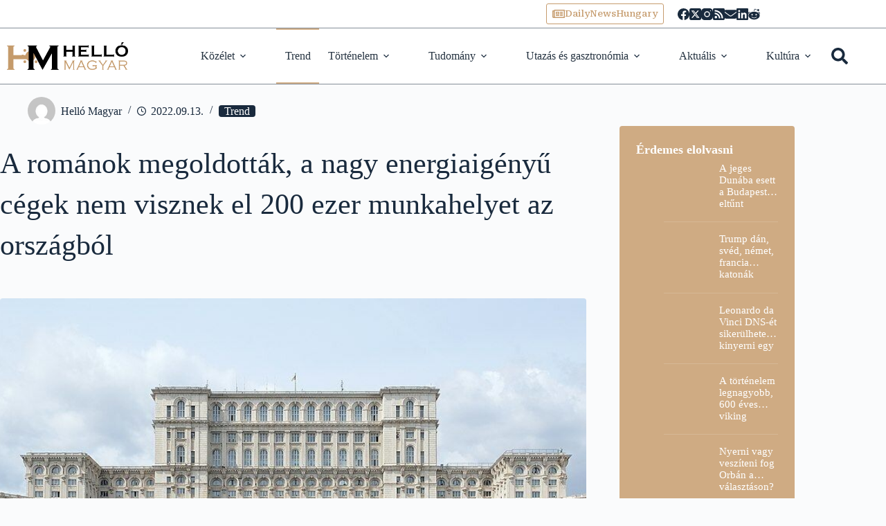

--- FILE ---
content_type: application/javascript; charset=utf-8
request_url: https://cdn.jsdelivr.net/npm/hls.js@1.6.10/dist/hls.min.js
body_size: 160063
content:
!function e(t){var r,i;r=this,i=function(){"use strict";function r(e,t){for(var r=0;r<t.length;r++){var i=t[r];i.enumerable=i.enumerable||!1,i.configurable=!0,"value"in i&&(i.writable=!0),Object.defineProperty(e,f(i.key),i)}}function i(e,t,i){return t&&r(e.prototype,t),i&&r(e,i),Object.defineProperty(e,"prototype",{writable:!1}),e}function n(e,t,r){return(t=f(t))in e?Object.defineProperty(e,t,{value:r,enumerable:!0,configurable:!0,writable:!0}):e[t]=r,e}function a(){return a=Object.assign?Object.assign.bind():function(e){for(var t=1;t<arguments.length;t++){var r=arguments[t];for(var i in r)({}).hasOwnProperty.call(r,i)&&(e[i]=r[i])}return e},a.apply(null,arguments)}function s(e){return s=Object.setPrototypeOf?Object.getPrototypeOf.bind():function(e){return e.__proto__||Object.getPrototypeOf(e)},s(e)}function o(e,t){e.prototype=Object.create(t.prototype),e.prototype.constructor=e,h(e,t)}function l(){try{var e=!Boolean.prototype.valueOf.call(Reflect.construct(Boolean,[],(function(){})))}catch(e){}return(l=function(){return!!e})()}function u(e,t){var r=Object.keys(e);if(Object.getOwnPropertySymbols){var i=Object.getOwnPropertySymbols(e);t&&(i=i.filter((function(t){return Object.getOwnPropertyDescriptor(e,t).enumerable}))),r.push.apply(r,i)}return r}function d(e){for(var t=1;t<arguments.length;t++){var r=null!=arguments[t]?arguments[t]:{};t%2?u(Object(r),!0).forEach((function(t){n(e,t,r[t])})):Object.getOwnPropertyDescriptors?Object.defineProperties(e,Object.getOwnPropertyDescriptors(r)):u(Object(r)).forEach((function(t){Object.defineProperty(e,t,Object.getOwnPropertyDescriptor(r,t))}))}return e}function h(e,t){return h=Object.setPrototypeOf?Object.setPrototypeOf.bind():function(e,t){return e.__proto__=t,e},h(e,t)}function f(e){var t=function(e,t){if("object"!=typeof e||!e)return e;var r=e[Symbol.toPrimitive];if(void 0!==r){var i=r.call(e,t);if("object"!=typeof i)return i;throw new TypeError("@@toPrimitive must return a primitive value.")}return("string"===t?String:Number)(e)}(e,"string");return"symbol"==typeof t?t:t+""}function c(e){var t="function"==typeof Map?new Map:void 0;return c=function(e){if(null===e||!function(e){try{return-1!==Function.toString.call(e).indexOf("[native code]")}catch(t){return"function"==typeof e}}(e))return e;if("function"!=typeof e)throw new TypeError("Super expression must either be null or a function");if(void 0!==t){if(t.has(e))return t.get(e);t.set(e,r)}function r(){return function(e,t,r){if(l())return Reflect.construct.apply(null,arguments);var i=[null];i.push.apply(i,t);var n=new(e.bind.apply(e,i));return r&&h(n,r.prototype),n}(e,arguments,s(this).constructor)}return r.prototype=Object.create(e.prototype,{constructor:{value:r,enumerable:!1,writable:!0,configurable:!0}}),h(r,e)},c(e)}function g(e){return e&&e.__esModule&&Object.prototype.hasOwnProperty.call(e,"default")?e.default:e}var v,m,p={exports:{}},y=(v||(v=1,function(e){var t=Object.prototype.hasOwnProperty,r="~";function i(){}function n(e,t,r){this.fn=e,this.context=t,this.once=r||!1}function a(e,t,i,a,s){if("function"!=typeof i)throw new TypeError("The listener must be a function");var o=new n(i,a||e,s),l=r?r+t:t;return e._events[l]?e._events[l].fn?e._events[l]=[e._events[l],o]:e._events[l].push(o):(e._events[l]=o,e._eventsCount++),e}function s(e,t){0==--e._eventsCount?e._events=new i:delete e._events[t]}function o(){this._events=new i,this._eventsCount=0}Object.create&&(i.prototype=Object.create(null),(new i).__proto__||(r=!1)),o.prototype.eventNames=function(){var e,i,n=[];if(0===this._eventsCount)return n;for(i in e=this._events)t.call(e,i)&&n.push(r?i.slice(1):i);return Object.getOwnPropertySymbols?n.concat(Object.getOwnPropertySymbols(e)):n},o.prototype.listeners=function(e){var t=r?r+e:e,i=this._events[t];if(!i)return[];if(i.fn)return[i.fn];for(var n=0,a=i.length,s=new Array(a);n<a;n++)s[n]=i[n].fn;return s},o.prototype.listenerCount=function(e){var t=r?r+e:e,i=this._events[t];return i?i.fn?1:i.length:0},o.prototype.emit=function(e,t,i,n,a,s){var o=r?r+e:e;if(!this._events[o])return!1;var l,u,d=this._events[o],h=arguments.length;if(d.fn){switch(d.once&&this.removeListener(e,d.fn,void 0,!0),h){case 1:return d.fn.call(d.context),!0;case 2:return d.fn.call(d.context,t),!0;case 3:return d.fn.call(d.context,t,i),!0;case 4:return d.fn.call(d.context,t,i,n),!0;case 5:return d.fn.call(d.context,t,i,n,a),!0;case 6:return d.fn.call(d.context,t,i,n,a,s),!0}for(u=1,l=new Array(h-1);u<h;u++)l[u-1]=arguments[u];d.fn.apply(d.context,l)}else{var f,c=d.length;for(u=0;u<c;u++)switch(d[u].once&&this.removeListener(e,d[u].fn,void 0,!0),h){case 1:d[u].fn.call(d[u].context);break;case 2:d[u].fn.call(d[u].context,t);break;case 3:d[u].fn.call(d[u].context,t,i);break;case 4:d[u].fn.call(d[u].context,t,i,n);break;default:if(!l)for(f=1,l=new Array(h-1);f<h;f++)l[f-1]=arguments[f];d[u].fn.apply(d[u].context,l)}}return!0},o.prototype.on=function(e,t,r){return a(this,e,t,r,!1)},o.prototype.once=function(e,t,r){return a(this,e,t,r,!0)},o.prototype.removeListener=function(e,t,i,n){var a=r?r+e:e;if(!this._events[a])return this;if(!t)return s(this,a),this;var o=this._events[a];if(o.fn)o.fn!==t||n&&!o.once||i&&o.context!==i||s(this,a);else{for(var l=0,u=[],d=o.length;l<d;l++)(o[l].fn!==t||n&&!o[l].once||i&&o[l].context!==i)&&u.push(o[l]);u.length?this._events[a]=1===u.length?u[0]:u:s(this,a)}return this},o.prototype.removeAllListeners=function(e){var t;return e?(t=r?r+e:e,this._events[t]&&s(this,t)):(this._events=new i,this._eventsCount=0),this},o.prototype.off=o.prototype.removeListener,o.prototype.addListener=o.prototype.on,o.prefixed=r,o.EventEmitter=o,e.exports=o}(p)),p.exports),E=g(y),T={exports:{}},S=(m||(m=1,function(e,t){var r,i,n,a,s;r=/^(?=((?:[a-zA-Z0-9+\-.]+:)?))\1(?=((?:\/\/[^\/?#]*)?))\2(?=((?:(?:[^?#\/]*\/)*[^;?#\/]*)?))\3((?:;[^?#]*)?)(\?[^#]*)?(#[^]*)?$/,i=/^(?=([^\/?#]*))\1([^]*)$/,n=/(?:\/|^)\.(?=\/)/g,a=/(?:\/|^)\.\.\/(?!\.\.\/)[^\/]*(?=\/)/g,s={buildAbsoluteURL:function(e,t,r){if(r=r||{},e=e.trim(),!(t=t.trim())){if(!r.alwaysNormalize)return e;var n=s.parseURL(e);if(!n)throw new Error("Error trying to parse base URL.");return n.path=s.normalizePath(n.path),s.buildURLFromParts(n)}var a=s.parseURL(t);if(!a)throw new Error("Error trying to parse relative URL.");if(a.scheme)return r.alwaysNormalize?(a.path=s.normalizePath(a.path),s.buildURLFromParts(a)):t;var o=s.parseURL(e);if(!o)throw new Error("Error trying to parse base URL.");if(!o.netLoc&&o.path&&"/"!==o.path[0]){var l=i.exec(o.path);o.netLoc=l[1],o.path=l[2]}o.netLoc&&!o.path&&(o.path="/");var u={scheme:o.scheme,netLoc:a.netLoc,path:null,params:a.params,query:a.query,fragment:a.fragment};if(!a.netLoc&&(u.netLoc=o.netLoc,"/"!==a.path[0]))if(a.path){var d=o.path,h=d.substring(0,d.lastIndexOf("/")+1)+a.path;u.path=s.normalizePath(h)}else u.path=o.path,a.params||(u.params=o.params,a.query||(u.query=o.query));return null===u.path&&(u.path=r.alwaysNormalize?s.normalizePath(a.path):a.path),s.buildURLFromParts(u)},parseURL:function(e){var t=r.exec(e);return t?{scheme:t[1]||"",netLoc:t[2]||"",path:t[3]||"",params:t[4]||"",query:t[5]||"",fragment:t[6]||""}:null},normalizePath:function(e){for(e=e.split("").reverse().join("").replace(n,"");e.length!==(e=e.replace(a,"")).length;);return e.split("").reverse().join("")},buildURLFromParts:function(e){return e.scheme+e.netLoc+e.path+e.params+e.query+e.fragment}},e.exports=s}(T)),T.exports),A=Number.isFinite||function(e){return"number"==typeof e&&isFinite(e)},L=Number.isSafeInteger||function(e){return"number"==typeof e&&Math.abs(e)<=R},R=Number.MAX_SAFE_INTEGER||9007199254740991,I=function(e){return e.NETWORK_ERROR="networkError",e.MEDIA_ERROR="mediaError",e.KEY_SYSTEM_ERROR="keySystemError",e.MUX_ERROR="muxError",e.OTHER_ERROR="otherError",e}({}),k=function(e){return e.KEY_SYSTEM_NO_KEYS="keySystemNoKeys",e.KEY_SYSTEM_NO_ACCESS="keySystemNoAccess",e.KEY_SYSTEM_NO_SESSION="keySystemNoSession",e.KEY_SYSTEM_NO_CONFIGURED_LICENSE="keySystemNoConfiguredLicense",e.KEY_SYSTEM_LICENSE_REQUEST_FAILED="keySystemLicenseRequestFailed",e.KEY_SYSTEM_SERVER_CERTIFICATE_REQUEST_FAILED="keySystemServerCertificateRequestFailed",e.KEY_SYSTEM_SERVER_CERTIFICATE_UPDATE_FAILED="keySystemServerCertificateUpdateFailed",e.KEY_SYSTEM_SESSION_UPDATE_FAILED="keySystemSessionUpdateFailed",e.KEY_SYSTEM_STATUS_OUTPUT_RESTRICTED="keySystemStatusOutputRestricted",e.KEY_SYSTEM_STATUS_INTERNAL_ERROR="keySystemStatusInternalError",e.KEY_SYSTEM_DESTROY_MEDIA_KEYS_ERROR="keySystemDestroyMediaKeysError",e.KEY_SYSTEM_DESTROY_CLOSE_SESSION_ERROR="keySystemDestroyCloseSessionError",e.KEY_SYSTEM_DESTROY_REMOVE_SESSION_ERROR="keySystemDestroyRemoveSessionError",e.MANIFEST_LOAD_ERROR="manifestLoadError",e.MANIFEST_LOAD_TIMEOUT="manifestLoadTimeOut",e.MANIFEST_PARSING_ERROR="manifestParsingError",e.MANIFEST_INCOMPATIBLE_CODECS_ERROR="manifestIncompatibleCodecsError",e.LEVEL_EMPTY_ERROR="levelEmptyError",e.LEVEL_LOAD_ERROR="levelLoadError",e.LEVEL_LOAD_TIMEOUT="levelLoadTimeOut",e.LEVEL_PARSING_ERROR="levelParsingError",e.LEVEL_SWITCH_ERROR="levelSwitchError",e.AUDIO_TRACK_LOAD_ERROR="audioTrackLoadError",e.AUDIO_TRACK_LOAD_TIMEOUT="audioTrackLoadTimeOut",e.SUBTITLE_LOAD_ERROR="subtitleTrackLoadError",e.SUBTITLE_TRACK_LOAD_TIMEOUT="subtitleTrackLoadTimeOut",e.FRAG_LOAD_ERROR="fragLoadError",e.FRAG_LOAD_TIMEOUT="fragLoadTimeOut",e.FRAG_DECRYPT_ERROR="fragDecryptError",e.FRAG_PARSING_ERROR="fragParsingError",e.FRAG_GAP="fragGap",e.REMUX_ALLOC_ERROR="remuxAllocError",e.KEY_LOAD_ERROR="keyLoadError",e.KEY_LOAD_TIMEOUT="keyLoadTimeOut",e.BUFFER_ADD_CODEC_ERROR="bufferAddCodecError",e.BUFFER_INCOMPATIBLE_CODECS_ERROR="bufferIncompatibleCodecsError",e.BUFFER_APPEND_ERROR="bufferAppendError",e.BUFFER_APPENDING_ERROR="bufferAppendingError",e.BUFFER_STALLED_ERROR="bufferStalledError",e.BUFFER_FULL_ERROR="bufferFullError",e.BUFFER_SEEK_OVER_HOLE="bufferSeekOverHole",e.BUFFER_NUDGE_ON_STALL="bufferNudgeOnStall",e.ASSET_LIST_LOAD_ERROR="assetListLoadError",e.ASSET_LIST_LOAD_TIMEOUT="assetListLoadTimeout",e.ASSET_LIST_PARSING_ERROR="assetListParsingError",e.INTERSTITIAL_ASSET_ITEM_ERROR="interstitialAssetItemError",e.INTERNAL_EXCEPTION="internalException",e.INTERNAL_ABORTED="aborted",e.ATTACH_MEDIA_ERROR="attachMediaError",e.UNKNOWN="unknown",e}({}),b=function(e){return e.MEDIA_ATTACHING="hlsMediaAttaching",e.MEDIA_ATTACHED="hlsMediaAttached",e.MEDIA_DETACHING="hlsMediaDetaching",e.MEDIA_DETACHED="hlsMediaDetached",e.MEDIA_ENDED="hlsMediaEnded",e.STALL_RESOLVED="hlsStallResolved",e.BUFFER_RESET="hlsBufferReset",e.BUFFER_CODECS="hlsBufferCodecs",e.BUFFER_CREATED="hlsBufferCreated",e.BUFFER_APPENDING="hlsBufferAppending",e.BUFFER_APPENDED="hlsBufferAppended",e.BUFFER_EOS="hlsBufferEos",e.BUFFERED_TO_END="hlsBufferedToEnd",e.BUFFER_FLUSHING="hlsBufferFlushing",e.BUFFER_FLUSHED="hlsBufferFlushed",e.MANIFEST_LOADING="hlsManifestLoading",e.MANIFEST_LOADED="hlsManifestLoaded",e.MANIFEST_PARSED="hlsManifestParsed",e.LEVEL_SWITCHING="hlsLevelSwitching",e.LEVEL_SWITCHED="hlsLevelSwitched",e.LEVEL_LOADING="hlsLevelLoading",e.LEVEL_LOADED="hlsLevelLoaded",e.LEVEL_UPDATED="hlsLevelUpdated",e.LEVEL_PTS_UPDATED="hlsLevelPtsUpdated",e.LEVELS_UPDATED="hlsLevelsUpdated",e.AUDIO_TRACKS_UPDATED="hlsAudioTracksUpdated",e.AUDIO_TRACK_SWITCHING="hlsAudioTrackSwitching",e.AUDIO_TRACK_SWITCHED="hlsAudioTrackSwitched",e.AUDIO_TRACK_LOADING="hlsAudioTrackLoading",e.AUDIO_TRACK_LOADED="hlsAudioTrackLoaded",e.AUDIO_TRACK_UPDATED="hlsAudioTrackUpdated",e.SUBTITLE_TRACKS_UPDATED="hlsSubtitleTracksUpdated",e.SUBTITLE_TRACKS_CLEARED="hlsSubtitleTracksCleared",e.SUBTITLE_TRACK_SWITCH="hlsSubtitleTrackSwitch",e.SUBTITLE_TRACK_LOADING="hlsSubtitleTrackLoading",e.SUBTITLE_TRACK_LOADED="hlsSubtitleTrackLoaded",e.SUBTITLE_TRACK_UPDATED="hlsSubtitleTrackUpdated",e.SUBTITLE_FRAG_PROCESSED="hlsSubtitleFragProcessed",e.CUES_PARSED="hlsCuesParsed",e.NON_NATIVE_TEXT_TRACKS_FOUND="hlsNonNativeTextTracksFound",e.INIT_PTS_FOUND="hlsInitPtsFound",e.FRAG_LOADING="hlsFragLoading",e.FRAG_LOAD_EMERGENCY_ABORTED="hlsFragLoadEmergencyAborted",e.FRAG_LOADED="hlsFragLoaded",e.FRAG_DECRYPTED="hlsFragDecrypted",e.FRAG_PARSING_INIT_SEGMENT="hlsFragParsingInitSegment",e.FRAG_PARSING_USERDATA="hlsFragParsingUserdata",e.FRAG_PARSING_METADATA="hlsFragParsingMetadata",e.FRAG_PARSED="hlsFragParsed",e.FRAG_BUFFERED="hlsFragBuffered",e.FRAG_CHANGED="hlsFragChanged",e.FPS_DROP="hlsFpsDrop",e.FPS_DROP_LEVEL_CAPPING="hlsFpsDropLevelCapping",e.MAX_AUTO_LEVEL_UPDATED="hlsMaxAutoLevelUpdated",e.ERROR="hlsError",e.DESTROYING="hlsDestroying",e.KEY_LOADING="hlsKeyLoading",e.KEY_LOADED="hlsKeyLoaded",e.LIVE_BACK_BUFFER_REACHED="hlsLiveBackBufferReached",e.BACK_BUFFER_REACHED="hlsBackBufferReached",e.STEERING_MANIFEST_LOADED="hlsSteeringManifestLoaded",e.ASSET_LIST_LOADING="hlsAssetListLoading",e.ASSET_LIST_LOADED="hlsAssetListLoaded",e.INTERSTITIALS_UPDATED="hlsInterstitialsUpdated",e.INTERSTITIALS_BUFFERED_TO_BOUNDARY="hlsInterstitialsBufferedToBoundary",e.INTERSTITIAL_ASSET_PLAYER_CREATED="hlsInterstitialAssetPlayerCreated",e.INTERSTITIAL_STARTED="hlsInterstitialStarted",e.INTERSTITIAL_ASSET_STARTED="hlsInterstitialAssetStarted",e.INTERSTITIAL_ASSET_ENDED="hlsInterstitialAssetEnded",e.INTERSTITIAL_ASSET_ERROR="hlsInterstitialAssetError",e.INTERSTITIAL_ENDED="hlsInterstitialEnded",e.INTERSTITIALS_PRIMARY_RESUMED="hlsInterstitialsPrimaryResumed",e.PLAYOUT_LIMIT_REACHED="hlsPlayoutLimitReached",e.EVENT_CUE_ENTER="hlsEventCueEnter",e}({}),D="manifest",_="level",P="audioTrack",C="subtitleTrack",w="main",O="audio",x="subtitle",M=function(){function e(e,t,r){void 0===t&&(t=0),void 0===r&&(r=0),this.halfLife=void 0,this.alpha_=void 0,this.estimate_=void 0,this.totalWeight_=void 0,this.halfLife=e,this.alpha_=e?Math.exp(Math.log(.5)/e):0,this.estimate_=t,this.totalWeight_=r}var t=e.prototype;return t.sample=function(e,t){var r=Math.pow(this.alpha_,e);this.estimate_=t*(1-r)+r*this.estimate_,this.totalWeight_+=e},t.getTotalWeight=function(){return this.totalWeight_},t.getEstimate=function(){if(this.alpha_){var e=1-Math.pow(this.alpha_,this.totalWeight_);if(e)return this.estimate_/e}return this.estimate_},e}(),F=function(){function e(e,t,r,i){void 0===i&&(i=100),this.defaultEstimate_=void 0,this.minWeight_=void 0,this.minDelayMs_=void 0,this.slow_=void 0,this.fast_=void 0,this.defaultTTFB_=void 0,this.ttfb_=void 0,this.defaultEstimate_=r,this.minWeight_=.001,this.minDelayMs_=50,this.slow_=new M(e),this.fast_=new M(t),this.defaultTTFB_=i,this.ttfb_=new M(e)}var t=e.prototype;return t.update=function(e,t){var r=this.slow_,i=this.fast_,n=this.ttfb_;r.halfLife!==e&&(this.slow_=new M(e,r.getEstimate(),r.getTotalWeight())),i.halfLife!==t&&(this.fast_=new M(t,i.getEstimate(),i.getTotalWeight())),n.halfLife!==e&&(this.ttfb_=new M(e,n.getEstimate(),n.getTotalWeight()))},t.sample=function(e,t){var r=(e=Math.max(e,this.minDelayMs_))/1e3,i=8*t/r;this.fast_.sample(r,i),this.slow_.sample(r,i)},t.sampleTTFB=function(e){var t=e/1e3,r=Math.sqrt(2)*Math.exp(-Math.pow(t,2)/2);this.ttfb_.sample(r,Math.max(e,5))},t.canEstimate=function(){return this.fast_.getTotalWeight()>=this.minWeight_},t.getEstimate=function(){return this.canEstimate()?Math.min(this.fast_.getEstimate(),this.slow_.getEstimate()):this.defaultEstimate_},t.getEstimateTTFB=function(){return this.ttfb_.getTotalWeight()>=this.minWeight_?this.ttfb_.getEstimate():this.defaultTTFB_},t.destroy=function(){},i(e,[{key:"defaultEstimate",get:function(){return this.defaultEstimate_}}])}(),N=function(e,t){this.trace=void 0,this.debug=void 0,this.log=void 0,this.warn=void 0,this.info=void 0,this.error=void 0;var r="["+e+"]:";this.trace=U,this.debug=t.debug.bind(null,r),this.log=t.log.bind(null,r),this.warn=t.warn.bind(null,r),this.info=t.info.bind(null,r),this.error=t.error.bind(null,r)},U=function(){},B={trace:U,debug:U,log:U,warn:U,info:U,error:U};function G(){return a({},B)}function K(e,t,r){return t[e]?t[e].bind(t):function(e,t){var r=self.console[e];return r?r.bind(self.console,(t?"["+t+"] ":"")+"["+e+"] >"):U}(e,r)}var V=G();function H(e,t,r){var i=G();if("object"==typeof console&&!0===e||"object"==typeof e){var n=["debug","log","info","warn","error"];n.forEach((function(t){i[t]=K(t,e,r)}));try{i.log('Debug logs enabled for "'+t+'" in hls.js version 1.6.10')}catch(e){return G()}n.forEach((function(t){V[t]=K(t,e)}))}else a(V,i);return i}var Y=V;function W(e){if(void 0===e&&(e=!0),"undefined"!=typeof self)return(e||!self.MediaSource)&&self.ManagedMediaSource||self.MediaSource||self.WebKitMediaSource}function j(e,t){var r=Object.keys(e),i=Object.keys(t),n=r.length,a=i.length;return!n||!a||n===a&&!r.some((function(e){return-1===i.indexOf(e)}))}function q(e,t){if(void 0===t&&(t=!1),"undefined"!=typeof TextDecoder){var r=new TextDecoder("utf-8").decode(e);if(t){var i=r.indexOf("\0");return-1!==i?r.substring(0,i):r}return r.replace(/\0/g,"")}for(var n,a,s,o=e.length,l="",u=0;u<o;){if(0===(n=e[u++])&&t)return l;if(0!==n&&3!==n)switch(n>>4){case 0:case 1:case 2:case 3:case 4:case 5:case 6:case 7:l+=String.fromCharCode(n);break;case 12:case 13:a=e[u++],l+=String.fromCharCode((31&n)<<6|63&a);break;case 14:a=e[u++],s=e[u++],l+=String.fromCharCode((15&n)<<12|(63&a)<<6|(63&s)<<0)}}return l}var X=function(e){for(var t="",r=0;r<e.length;r++){var i=e[r].toString(16);i.length<2&&(i="0"+i),t+=i}return t};function Q(e){return Uint8Array.from(e.replace(/^0x/,"").replace(/([\da-fA-F]{2}) ?/g,"0x$1 ").replace(/ +$/,"").split(" ")).buffer}var z=function(){this.aborted=!1,this.loaded=0,this.retry=0,this.total=0,this.chunkCount=0,this.bwEstimate=0,this.loading={start:0,first:0,end:0},this.parsing={start:0,end:0},this.buffering={start:0,first:0,end:0}},$="audio",Z="video",J="audiovideo",ee=function(){function e(e){var t,r,i;this._byteRange=null,this._url=null,this._stats=null,this._streams=null,this.base=void 0,this.relurl=void 0,"string"==typeof e&&(e={url:e}),this.base=e,(i=ne(t=this,r="stats"))&&(i.enumerable=!0,Object.defineProperty(t,r,i))}var t=e.prototype;return t.setByteRange=function(e,t){var r,i=e.split("@",2);r=1===i.length?(null==t?void 0:t.byteRangeEndOffset)||0:parseInt(i[1]),this._byteRange=[r,parseInt(i[0])+r]},t.clearElementaryStreamInfo=function(){var e=this.elementaryStreams;e[$]=null,e[Z]=null,e[J]=null},i(e,[{key:"baseurl",get:function(){return this.base.url}},{key:"byteRange",get:function(){return null===this._byteRange?[]:this._byteRange}},{key:"byteRangeStartOffset",get:function(){return this.byteRange[0]}},{key:"byteRangeEndOffset",get:function(){return this.byteRange[1]}},{key:"elementaryStreams",get:function(){var e;return null===this._streams&&(this._streams=((e={})[$]=null,e[Z]=null,e[J]=null,e)),this._streams},set:function(e){this._streams=e}},{key:"hasStats",get:function(){return null!==this._stats}},{key:"hasStreams",get:function(){return null!==this._streams}},{key:"stats",get:function(){return null===this._stats&&(this._stats=new z),this._stats},set:function(e){this._stats=e}},{key:"url",get:function(){return!this._url&&this.baseurl&&this.relurl&&(this._url=S.buildAbsoluteURL(this.baseurl,this.relurl,{alwaysNormalize:!0})),this._url||""},set:function(e){this._url=e}}])}();function te(e){return"initSegment"!==e.sn}var re=function(e){function t(t,r){var i;return(i=e.call(this,r)||this)._decryptdata=null,i._programDateTime=null,i._ref=null,i._bitrate=void 0,i.rawProgramDateTime=null,i.tagList=[],i.duration=0,i.sn=0,i.levelkeys=void 0,i.type=void 0,i.loader=null,i.keyLoader=null,i.level=-1,i.cc=0,i.startPTS=void 0,i.endPTS=void 0,i.startDTS=void 0,i.endDTS=void 0,i.start=0,i.playlistOffset=0,i.deltaPTS=void 0,i.maxStartPTS=void 0,i.minEndPTS=void 0,i.data=void 0,i.bitrateTest=!1,i.title=null,i.initSegment=null,i.endList=void 0,i.gap=void 0,i.urlId=0,i.type=t,i}o(t,e);var r=t.prototype;return r.addStart=function(e){this.setStart(this.start+e)},r.setStart=function(e){this.start=e,this._ref&&(this._ref.start=e)},r.setDuration=function(e){this.duration=e,this._ref&&(this._ref.duration=e)},r.setKeyFormat=function(e){if(this.levelkeys){var t=this.levelkeys[e];t&&!this._decryptdata&&(this._decryptdata=t.getDecryptData(this.sn))}},r.abortRequests=function(){var e,t;null==(e=this.loader)||e.abort(),null==(t=this.keyLoader)||t.abort()},r.setElementaryStreamInfo=function(e,t,r,i,n,a){void 0===a&&(a=!1);var s=this.elementaryStreams,o=s[e];o?(o.startPTS=Math.min(o.startPTS,t),o.endPTS=Math.max(o.endPTS,r),o.startDTS=Math.min(o.startDTS,i),o.endDTS=Math.max(o.endDTS,n)):s[e]={startPTS:t,endPTS:r,startDTS:i,endDTS:n,partial:a}},i(t,[{key:"byteLength",get:function(){if(this.hasStats){var e=this.stats.total;if(e)return e}if(this.byteRange.length){var t=this.byteRange[0],r=this.byteRange[1];if(A(t)&&A(r))return r-t}return null}},{key:"bitrate",get:function(){return this.byteLength?8*this.byteLength/this.duration:this._bitrate?this._bitrate:null},set:function(e){this._bitrate=e}},{key:"decryptdata",get:function(){if(!this.levelkeys&&!this._decryptdata)return null;if(!this._decryptdata&&this.levelkeys&&!this.levelkeys.NONE){var e=this.levelkeys.identity;if(e)this._decryptdata=e.getDecryptData(this.sn);else{var t=Object.keys(this.levelkeys);if(1===t.length){var r=this._decryptdata=this.levelkeys[t[0]]||null;if(r)return r.getDecryptData(this.sn)}}}return this._decryptdata}},{key:"end",get:function(){return this.start+this.duration}},{key:"endProgramDateTime",get:function(){if(null===this.programDateTime)return null;var e=A(this.duration)?this.duration:0;return this.programDateTime+1e3*e}},{key:"encrypted",get:function(){var e;if(null!=(e=this._decryptdata)&&e.encrypted)return!0;if(this.levelkeys){var t,r=Object.keys(this.levelkeys),i=r.length;if(i>1||1===i&&null!=(t=this.levelkeys[r[0]])&&t.encrypted)return!0}return!1}},{key:"programDateTime",get:function(){return null===this._programDateTime&&this.rawProgramDateTime&&(this.programDateTime=Date.parse(this.rawProgramDateTime)),this._programDateTime},set:function(e){A(e)?this._programDateTime=e:this._programDateTime=this.rawProgramDateTime=null}},{key:"ref",get:function(){return te(this)?(this._ref||(this._ref={base:this.base,start:this.start,duration:this.duration,sn:this.sn,programDateTime:this.programDateTime}),this._ref):null}}])}(ee),ie=function(e){function t(t,r,i,n,a){var s;(s=e.call(this,i)||this).fragOffset=0,s.duration=0,s.gap=!1,s.independent=!1,s.relurl=void 0,s.fragment=void 0,s.index=void 0,s.duration=t.decimalFloatingPoint("DURATION"),s.gap=t.bool("GAP"),s.independent=t.bool("INDEPENDENT"),s.relurl=t.enumeratedString("URI"),s.fragment=r,s.index=n;var o=t.enumeratedString("BYTERANGE");return o&&s.setByteRange(o,a),a&&(s.fragOffset=a.fragOffset+a.duration),s}return o(t,e),i(t,[{key:"start",get:function(){return this.fragment.start+this.fragOffset}},{key:"end",get:function(){return this.start+this.duration}},{key:"loaded",get:function(){var e=this.elementaryStreams;return!!(e.audio||e.video||e.audiovideo)}}])}(ee);function ne(e,t){var r=Object.getPrototypeOf(e);if(r){var i=Object.getOwnPropertyDescriptor(r,t);return i||ne(r,t)}}var ae=Math.pow(2,32)-1,se=[].push,oe={video:1,audio:2,id3:3,text:4};function le(e){return String.fromCharCode.apply(null,e)}function ue(e,t){var r=e[t]<<8|e[t+1];return r<0?65536+r:r}function de(e,t){var r=fe(e,t);return r<0?4294967296+r:r}function he(e,t){var r=de(e,t);return r*=Math.pow(2,32),r+=de(e,t+4)}function fe(e,t){return e[t]<<24|e[t+1]<<16|e[t+2]<<8|e[t+3]}function ce(e,t){var r=[];if(!t.length)return r;for(var i=e.byteLength,n=0;n<i;){var a=de(e,n),s=a>1?n+a:i;if(le(e.subarray(n+4,n+8))===t[0])if(1===t.length)r.push(e.subarray(n+8,s));else{var o=ce(e.subarray(n+8,s),t.slice(1));o.length&&se.apply(r,o)}n=s}return r}function ge(e){var t=[],r=e[0],i=8,n=de(e,i);i+=4;var a=0,s=0;0===r?(a=de(e,i),s=de(e,i+4),i+=8):(a=he(e,i),s=he(e,i+8),i+=16),i+=2;var o=e.length+s,l=ue(e,i);i+=2;for(var u=0;u<l;u++){var d=i,h=de(e,d);d+=4;var f=2147483647&h;if(1==(2147483648&h)>>>31)return Y.warn("SIDX has hierarchical references (not supported)"),null;var c=de(e,d);d+=4,t.push({referenceSize:f,subsegmentDuration:c,info:{duration:c/n,start:o,end:o+f-1}}),o+=f,i=d+=4}return{earliestPresentationTime:a,timescale:n,version:r,referencesCount:l,references:t}}function ve(e){for(var t=[],r=ce(e,["moov","trak"]),i=0;i<r.length;i++){var n=r[i],a=ce(n,["tkhd"])[0];if(a){var s=a[0],o=de(a,0===s?12:20),l=ce(n,["mdia","mdhd"])[0];if(l){var u=de(l,0===(s=l[0])?12:20),h=ce(n,["mdia","hdlr"])[0];if(h){var f=le(h.subarray(8,12)),c={soun:$,vide:Z}[f],g=me(ce(n,["mdia","minf","stbl","stsd"])[0]);c?(t[o]={timescale:u,type:c,stsd:g},t[c]=d({timescale:u,id:o},g)):t[o]={timescale:u,type:f,stsd:g}}}}}return ce(e,["moov","mvex","trex"]).forEach((function(e){var r=de(e,4),i=t[r];i&&(i.default={duration:de(e,12),flags:de(e,20)})})),t}function me(e){var t,r=e.subarray(8),i=r.subarray(86),n=le(r.subarray(4,8)),a=n,s="enca"===n||"encv"===n;if(s){var o=ce(r,[n])[0];ce(o.subarray("enca"===n?28:78),["sinf"]).forEach((function(e){var t=ce(e,["schm"])[0];if(t){var r=le(t.subarray(4,8));if("cbcs"===r||"cenc"===r){var i=ce(e,["frma"])[0];i&&(a=le(i))}}}))}var l=a;switch(a){case"avc1":case"avc2":case"avc3":case"avc4":var u=ce(i,["avcC"])[0];u&&u.length>3&&(a+="."+Ee(u[1])+Ee(u[2])+Ee(u[3]),t=pe("avc1"===l?"dva1":"dvav",i));break;case"mp4a":var d=ce(r,[n])[0],h=ce(d.subarray(28),["esds"])[0];if(h&&h.length>7){var f=4;if(3!==h[f++])break;f=ye(h,f),f+=2;var c=h[f++];if(128&c&&(f+=2),64&c&&(f+=h[f++]),4!==h[f++])break;f=ye(h,f);var g=h[f++];if(64!==g)break;if(a+="."+Ee(g),f+=12,5!==h[f++])break;f=ye(h,f);var v=h[f++],m=(248&v)>>3;31===m&&(m+=1+((7&v)<<3)+((224&h[f])>>5)),a+="."+m}break;case"hvc1":case"hev1":var p=ce(i,["hvcC"])[0];if(p&&p.length>12){var y=p[1],E=["","A","B","C"][y>>6],T=31&y,S=de(p,2),A=(32&y)>>5?"H":"L",L=p[12],R=p.subarray(6,12);a+="."+E+T,a+="."+function(e){for(var t=0,r=0;r<32;r++)t|=(e>>r&1)<<31-r;return t>>>0}(S).toString(16).toUpperCase(),a+="."+A+L;for(var I="",k=R.length;k--;){var b=R[k];(b||I)&&(I="."+b.toString(16).toUpperCase()+I)}a+=I}t=pe("hev1"==l?"dvhe":"dvh1",i);break;case"dvh1":case"dvhe":case"dvav":case"dva1":case"dav1":a=pe(a,i)||a;break;case"vp09":var D=ce(i,["vpcC"])[0];if(D&&D.length>6){var _=D[4],P=D[5],C=D[6]>>4&15;a+="."+Te(_)+"."+Te(P)+"."+Te(C)}break;case"av01":var w=ce(i,["av1C"])[0];if(w&&w.length>2){var O=w[1]>>>5,x=31&w[1],M=w[2]>>>7?"H":"M",F=(64&w[2])>>6,N=(32&w[2])>>5,U=2===O&&F?N?12:10:F?10:8,B=(16&w[2])>>4,G=(8&w[2])>>3,K=(4&w[2])>>2,V=3&w[2];a+="."+O+"."+Te(x)+M+"."+Te(U)+"."+B+"."+G+K+V+"."+Te(1)+"."+Te(1)+"."+Te(1)+".0",t=pe("dav1",i)}}return{codec:a,encrypted:s,supplemental:t}}function pe(e,t){var r=ce(t,["dvvC"]),i=r.length?r[0]:ce(t,["dvcC"])[0];if(i){var n=i[2]>>1&127,a=i[2]<<5&32|i[3]>>3&31;return e+"."+Te(n)+"."+Te(a)}}function ye(e,t){for(var r=t+5;128&e[t++]&&t<r;);return t}function Ee(e){return("0"+e.toString(16).toUpperCase()).slice(-2)}function Te(e){return(e<10?"0":"")+e}function Se(e){var t=ce(e,["schm"])[0];if(t){var r=le(t.subarray(4,8));if("cbcs"===r||"cenc"===r)return ce(e,["schi","tenc"])[0]}return null}function Ae(e,t){var r=new Uint8Array(e.length+t.length);return r.set(e),r.set(t,e.length),r}function Le(e,t){var r=[],i=t.samples,n=t.timescale,a=t.id,s=!1;return ce(i,["moof"]).map((function(o){var l=o.byteOffset-8;ce(o,["traf"]).map((function(o){var u=ce(o,["tfdt"]).map((function(e){var t=e[0],r=de(e,4);return 1===t&&(r*=Math.pow(2,32),r+=de(e,8)),r/n}))[0];return void 0!==u&&(e=u),ce(o,["tfhd"]).map((function(u){var d=de(u,4),h=16777215&de(u,0),f=0,c=0!=(16&h),g=0,v=0!=(32&h),m=8;d===a&&(0!=(1&h)&&(m+=8),0!=(2&h)&&(m+=4),0!=(8&h)&&(f=de(u,m),m+=4),c&&(g=de(u,m),m+=4),v&&(m+=4),"video"===t.type&&(s=Re(t.codec)),ce(o,["trun"]).map((function(a){var o=a[0],u=16777215&de(a,0),d=0!=(1&u),h=0,c=0!=(4&u),v=0!=(256&u),m=0,p=0!=(512&u),y=0,E=0!=(1024&u),T=0!=(2048&u),S=0,A=de(a,4),L=8;d&&(h=de(a,L),L+=4),c&&(L+=4);for(var R=h+l,I=0;I<A;I++){if(v?(m=de(a,L),L+=4):m=f,p?(y=de(a,L),L+=4):y=g,E&&(L+=4),T&&(S=0===o?de(a,L):fe(a,L),L+=4),t.type===Z)for(var k=0;k<y;){var b=de(i,R);Ie(s,i[R+=4])&&ke(i.subarray(R,R+b),s?2:1,e+S/n,r),R+=b,k+=b+4}e+=m/n}})))}))}))})),r}function Re(e){if(!e)return!1;var t=e.substring(0,4);return"hvc1"===t||"hev1"===t||"dvh1"===t||"dvhe"===t}function Ie(e,t){if(e){var r=t>>1&63;return 39===r||40===r}return 6==(31&t)}function ke(e,t,r,i){var n=be(e),a=0;a+=t;for(var s=0,o=0,l=0;a<n.length;){s=0;do{if(a>=n.length)break;s+=l=n[a++]}while(255===l);o=0;do{if(a>=n.length)break;o+=l=n[a++]}while(255===l);var u=n.length-a,d=a;if(o<u)a+=o;else if(o>u){Y.error("Malformed SEI payload. "+o+" is too small, only "+u+" bytes left to parse.");break}if(4===s){if(181===n[d++]){var h=ue(n,d);if(d+=2,49===h){var f=de(n,d);if(d+=4,1195456820===f){var c=n[d++];if(3===c){var g=n[d++],v=64&g,m=v?2+3*(31&g):0,p=new Uint8Array(m);if(v){p[0]=g;for(var y=1;y<m;y++)p[y]=n[d++]}i.push({type:c,payloadType:s,pts:r,bytes:p})}}}}}else if(5===s&&o>16){for(var E=[],T=0;T<16;T++){var S=n[d++].toString(16);E.push(1==S.length?"0"+S:S),3!==T&&5!==T&&7!==T&&9!==T||E.push("-")}for(var A=o-16,L=new Uint8Array(A),R=0;R<A;R++)L[R]=n[d++];i.push({payloadType:s,pts:r,uuid:E.join(""),userData:q(L),userDataBytes:L})}}}function be(e){for(var t=e.byteLength,r=[],i=1;i<t-2;)0===e[i]&&0===e[i+1]&&3===e[i+2]?(r.push(i+2),i+=2):i++;if(0===r.length)return e;var n=t-r.length,a=new Uint8Array(n),s=0;for(i=0;i<n;s++,i++)s===r[0]&&(s++,r.shift()),a[i]=e[s];return a}function De(e,t,r){if(16!==e.byteLength)throw new RangeError("Invalid system id");var i,n;i=new Uint8Array,n=new Uint8Array;var a=new Uint8Array(4);return r.byteLength>0&&new DataView(a.buffer).setUint32(0,r.byteLength,!1),function(e){for(var t=arguments.length,r=new Array(t>1?t-1:0),i=1;i<t;i++)r[i-1]=arguments[i];for(var n=r.length,a=8,s=n;s--;)a+=r[s].byteLength;var o=new Uint8Array(a);for(o[0]=a>>24&255,o[1]=a>>16&255,o[2]=a>>8&255,o[3]=255&a,o.set(e,4),s=0,a=8;s<n;s++)o.set(r[s],a),a+=r[s].byteLength;return o}([112,115,115,104],new Uint8Array([0,0,0,0]),e,n,i,a,r)}var _e=function(){return/\(Windows.+Firefox\//i.test(navigator.userAgent)},Pe={audio:{a3ds:1,"ac-3":.95,"ac-4":1,alac:.9,alaw:1,dra1:1,"dts+":1,"dts-":1,dtsc:1,dtse:1,dtsh:1,"ec-3":.9,enca:1,fLaC:.9,flac:.9,FLAC:.9,g719:1,g726:1,m4ae:1,mha1:1,mha2:1,mhm1:1,mhm2:1,mlpa:1,mp4a:1,"raw ":1,Opus:1,opus:1,samr:1,sawb:1,sawp:1,sevc:1,sqcp:1,ssmv:1,twos:1,ulaw:1},video:{avc1:1,avc2:1,avc3:1,avc4:1,avcp:1,av01:.8,dav1:.8,drac:1,dva1:1,dvav:1,dvh1:.7,dvhe:.7,encv:1,hev1:.75,hvc1:.75,mjp2:1,mp4v:1,mvc1:1,mvc2:1,mvc3:1,mvc4:1,resv:1,rv60:1,s263:1,svc1:1,svc2:1,"vc-1":1,vp08:1,vp09:.9},text:{stpp:1,wvtt:1}};function Ce(e,t){var r=Pe[t];return!!r&&!!r[e.slice(0,4)]}function we(e,t,r){return void 0===r&&(r=!0),!e.split(",").some((function(e){return!Oe(e,t,r)}))}function Oe(e,t,r){var i;void 0===r&&(r=!0);var n=W(r);return null!=(i=null==n?void 0:n.isTypeSupported(xe(e,t)))&&i}function xe(e,t){return t+"/mp4;codecs="+e}function Me(e){if(e){var t=e.substring(0,4);return Pe.video[t]}return 2}function Fe(e){var t=_e();return e.split(",").reduce((function(e,r){var i=t&&Re(r)?9:Pe.video[r];return i?(2*i+e)/(e?3:2):(Pe.audio[r]+e)/(e?2:1)}),0)}var Ne={},Ue=/flac|opus|mp4a\.40\.34/i;function Be(e,t){return void 0===t&&(t=!0),e.replace(Ue,(function(e){return function(e,t){if(void 0===t&&(t=!0),Ne[e])return Ne[e];for(var r={flac:["flac","fLaC","FLAC"],opus:["opus","Opus"],"mp4a.40.34":["mp3"]}[e],i=0;i<r.length;i++){var n;if(Oe(r[i],"audio",t))return Ne[e]=r[i],r[i];if("mp3"===r[i]&&null!=(n=W(t))&&n.isTypeSupported("audio/mpeg"))return""}return e}(e.toLowerCase(),t)}))}function Ge(e,t){if(e&&(e.length>4||-1!==["ac-3","ec-3","alac","fLaC","Opus"].indexOf(e))&&(Ke(e,"audio")||Ke(e,"video")))return e;if(t){var r=t.split(",");if(r.length>1){if(e)for(var i=r.length;i--;)if(r[i].substring(0,4)===e.substring(0,4))return r[i];return r[0]}}return t||e}function Ke(e,t){return Ce(e,t)&&Oe(e,t)}function Ve(e){if(e.startsWith("av01.")){for(var t=e.split("."),r=["0","111","01","01","01","0"],i=t.length;i>4&&i<10;i++)t[i]=r[i-4];return t.join(".")}return e}function He(e){var t=W(e)||{isTypeSupported:function(){return!1}};return{mpeg:t.isTypeSupported("audio/mpeg"),mp3:t.isTypeSupported('audio/mp4; codecs="mp3"'),ac3:t.isTypeSupported('audio/mp4; codecs="ac-3"')}}function Ye(e){return e.replace(/^.+codecs=["']?([^"']+).*$/,"$1")}var We={supported:!0,configurations:[],decodingInfoResults:[{supported:!0,powerEfficient:!0,smooth:!0}]};function je(e,t){return{supported:!1,configurations:t,decodingInfoResults:[{supported:!1,smooth:!1,powerEfficient:!1}],error:e}}function qe(e,t,r,i){void 0===i&&(i={});var n=e.videoCodec;if(!n&&!e.audioCodec||!r)return Promise.resolve(We);for(var a=[],s=function(e){var t,r=null==(t=e.videoCodec)?void 0:t.split(","),i=Qe(e),n=e.width||640,a=e.height||480,s=e.frameRate||30,o=e.videoRange.toLowerCase();return r?r.map((function(e){var t={contentType:xe(Ve(e),"video"),width:n,height:a,bitrate:i,framerate:s};return"sdr"!==o&&(t.transferFunction=o),t})):[]}(e),o=s.length,l=function(e,t,r){var i,n=null==(i=e.audioCodec)?void 0:i.split(","),a=Qe(e);return n&&e.audioGroups?e.audioGroups.reduce((function(e,i){var s,o=i?null==(s=t.groups[i])?void 0:s.tracks:null;return o?o.reduce((function(e,t){if(t.groupId===i){var s=parseFloat(t.channels||"");n.forEach((function(t){var i={contentType:xe(t,"audio"),bitrate:r?Xe(t,a):a};s&&(i.channels=""+s),e.push(i)}))}return e}),e):e}),[]):[]}(e,t,o>0),u=l.length,d=o||1*u||1;d--;){var h={type:"media-source"};if(o&&(h.video=s[d%o]),u){h.audio=l[d%u];var f=h.audio.bitrate;h.video&&f&&(h.video.bitrate-=f)}a.push(h)}if(n){var c=navigator.userAgent;if(n.split(",").some((function(e){return Re(e)}))&&_e())return Promise.resolve(je(new Error("Overriding Windows Firefox HEVC MediaCapabilities result based on user-agent string: ("+c+")"),a))}return Promise.all(a.map((function(e){var t,n,a,s,o=(n="",a=(t=e).audio,(s=t.video)&&(n+=Ye(s.contentType)+"_r"+s.height+"x"+s.width+"f"+Math.ceil(s.framerate)+(s.transferFunction||"sd")+"_"+Math.ceil(s.bitrate/1e5)),a&&(n+=(s?"_":"")+Ye(a.contentType)+"_c"+a.channels),n);return i[o]||(i[o]=r.decodingInfo(e))}))).then((function(e){return{supported:!e.some((function(e){return!e.supported})),configurations:a,decodingInfoResults:e}})).catch((function(e){return{supported:!1,configurations:a,decodingInfoResults:[],error:e}}))}function Xe(e,t){if(t<=1)return 1;var r=128e3;return"ec-3"===e?r=768e3:"ac-3"===e&&(r=64e4),Math.min(t/2,r)}function Qe(e){return 1e3*Math.ceil(Math.max(.9*e.bitrate,e.averageBitrate)/1e3)||1}var ze=["NONE","TYPE-0","TYPE-1",null],$e=["SDR","PQ","HLG"],Ze="",Je="YES",et="v2";function tt(e){var t=e.canSkipUntil,r=e.canSkipDateRanges,i=e.age;return t&&i<t/2?r?et:Je:Ze}var rt=function(){function e(e,t,r){this.msn=void 0,this.part=void 0,this.skip=void 0,this.msn=e,this.part=t,this.skip=r}return e.prototype.addDirectives=function(e){var t=new self.URL(e);return void 0!==this.msn&&t.searchParams.set("_HLS_msn",this.msn.toString()),void 0!==this.part&&t.searchParams.set("_HLS_part",this.part.toString()),this.skip&&t.searchParams.set("_HLS_skip",this.skip),t.href},e}(),it=function(){function e(e){if(this._attrs=void 0,this.audioCodec=void 0,this.bitrate=void 0,this.codecSet=void 0,this.url=void 0,this.frameRate=void 0,this.height=void 0,this.id=void 0,this.name=void 0,this.supplemental=void 0,this.videoCodec=void 0,this.width=void 0,this.details=void 0,this.fragmentError=0,this.loadError=0,this.loaded=void 0,this.realBitrate=0,this.supportedPromise=void 0,this.supportedResult=void 0,this._avgBitrate=0,this._audioGroups=void 0,this._subtitleGroups=void 0,this._urlId=0,this.url=[e.url],this._attrs=[e.attrs],this.bitrate=e.bitrate,e.details&&(this.details=e.details),this.id=e.id||0,this.name=e.name,this.width=e.width||0,this.height=e.height||0,this.frameRate=e.attrs.optionalFloat("FRAME-RATE",0),this._avgBitrate=e.attrs.decimalInteger("AVERAGE-BANDWIDTH"),this.audioCodec=e.audioCodec,this.videoCodec=e.videoCodec,this.codecSet=[e.videoCodec,e.audioCodec].filter((function(e){return!!e})).map((function(e){return e.substring(0,4)})).join(","),"supplemental"in e){var t;this.supplemental=e.supplemental;var r=null==(t=e.supplemental)?void 0:t.videoCodec;r&&r!==e.videoCodec&&(this.codecSet+=","+r.substring(0,4))}this.addGroupId("audio",e.attrs.AUDIO),this.addGroupId("text",e.attrs.SUBTITLES)}var t=e.prototype;return t.hasAudioGroup=function(e){return nt(this._audioGroups,e)},t.hasSubtitleGroup=function(e){return nt(this._subtitleGroups,e)},t.addGroupId=function(e,t){if(t)if("audio"===e){var r=this._audioGroups;r||(r=this._audioGroups=[]),-1===r.indexOf(t)&&r.push(t)}else if("text"===e){var i=this._subtitleGroups;i||(i=this._subtitleGroups=[]),-1===i.indexOf(t)&&i.push(t)}},t.addFallback=function(){},i(e,[{key:"maxBitrate",get:function(){return Math.max(this.realBitrate,this.bitrate)}},{key:"averageBitrate",get:function(){return this._avgBitrate||this.realBitrate||this.bitrate}},{key:"attrs",get:function(){return this._attrs[0]}},{key:"codecs",get:function(){return this.attrs.CODECS||""}},{key:"pathwayId",get:function(){return this.attrs["PATHWAY-ID"]||"."}},{key:"videoRange",get:function(){return this.attrs["VIDEO-RANGE"]||"SDR"}},{key:"score",get:function(){return this.attrs.optionalFloat("SCORE",0)}},{key:"uri",get:function(){return this.url[0]||""}},{key:"audioGroups",get:function(){return this._audioGroups}},{key:"subtitleGroups",get:function(){return this._subtitleGroups}},{key:"urlId",get:function(){return 0},set:function(e){}},{key:"audioGroupIds",get:function(){return this.audioGroups?[this.audioGroupId]:void 0}},{key:"textGroupIds",get:function(){return this.subtitleGroups?[this.textGroupId]:void 0}},{key:"audioGroupId",get:function(){var e;return null==(e=this.audioGroups)?void 0:e[0]}},{key:"textGroupId",get:function(){var e;return null==(e=this.subtitleGroups)?void 0:e[0]}}])}();function nt(e,t){return!(!t||!e)&&-1!==e.indexOf(t)}function at(e,t){var r=!1,i=[];if(e&&(r="SDR"!==e,i=[e]),t){var n="SDR"!==(i=t.allowedVideoRanges||$e.slice(0)).join("")&&!t.videoCodec;(r=void 0!==t.preferHDR?t.preferHDR:n&&function(){if("function"==typeof matchMedia){var e=matchMedia("(dynamic-range: high)"),t=matchMedia("bad query");if(e.media!==t.media)return!0===e.matches}return!1}())||(i=["SDR"])}return{preferHDR:r,allowedVideoRanges:i}}var st=function(e,t){return JSON.stringify(e,function(e){var t=new WeakSet;return function(r,i){if(e&&(i=e(r,i)),"object"==typeof i&&null!==i){if(t.has(i))return;t.add(i)}return i}}(t))};function ot(e,t){Y.log('[abr] start candidates with "'+e+'" ignored because '+t)}function lt(e){return e.reduce((function(e,t){var r=e.groups[t.groupId];r||(r=e.groups[t.groupId]={tracks:[],channels:{2:0},hasDefault:!1,hasAutoSelect:!1}),r.tracks.push(t);var i=t.channels||"2";return r.channels[i]=(r.channels[i]||0)+1,r.hasDefault=r.hasDefault||t.default,r.hasAutoSelect=r.hasAutoSelect||t.autoselect,r.hasDefault&&(e.hasDefaultAudio=!0),r.hasAutoSelect&&(e.hasAutoSelectAudio=!0),e}),{hasDefaultAudio:!1,hasAutoSelectAudio:!1,groups:{}})}function ut(e){if(!e)return e;var t=e;return{lang:t.lang,assocLang:t.assocLang,characteristics:t.characteristics,channels:t.channels,audioCodec:t.audioCodec}}function dt(e,t,r){if("attrs"in e){var i=t.indexOf(e);if(-1!==i)return i}for(var n=0;n<t.length;n++)if(ht(e,t[n],r))return n;return-1}function ht(e,t,r){var i,n,a=e.groupId,s=e.name,o=e.lang,l=e.assocLang,u=e.default,d=e.forced;return(void 0===a||t.groupId===a)&&(void 0===s||t.name===s)&&(void 0===o||(i=o,void 0===(n=t.lang)&&(n="--"),i.length===n.length?i===n:i.startsWith(n)||n.startsWith(i)))&&(void 0===o||t.assocLang===l)&&(void 0===u||t.default===u)&&(void 0===d||t.forced===d)&&(!("characteristics"in e)||function(e,t){void 0===t&&(t="");var r=e.split(","),i=t.split(",");return r.length===i.length&&!r.some((function(e){return-1===i.indexOf(e)}))}(e.characteristics||"",t.characteristics))&&(void 0===r||r(e,t))}function ft(e,t){var r=e.audioCodec,i=e.channels;return!(void 0!==r&&(t.audioCodec||"").substring(0,4)!==r.substring(0,4)||void 0!==i&&i!==(t.channels||"2"))}function ct(e,t,r){for(var i=t;i>-1;i--)if(r(e[i]))return i;for(var n=t+1;n<e.length;n++)if(r(e[n]))return n;return-1}function gt(e,t){var r;return!!e&&e!==(null==(r=t.loadLevelObj)?void 0:r.uri)}var vt=function(e){function t(t){var r;return(r=e.call(this,"abr",t.logger)||this).hls=void 0,r.lastLevelLoadSec=0,r.lastLoadedFragLevel=-1,r.firstSelection=-1,r._nextAutoLevel=-1,r.nextAutoLevelKey="",r.audioTracksByGroup=null,r.codecTiers=null,r.timer=-1,r.fragCurrent=null,r.partCurrent=null,r.bitrateTestDelay=0,r.rebufferNotice=-1,r.supportedCache={},r.bwEstimator=void 0,r._abandonRulesCheck=function(e){var t,i=r,n=i.fragCurrent,a=i.partCurrent,s=i.hls,o=s.autoLevelEnabled,l=s.media;if(n&&l){var u=performance.now(),d=a?a.stats:n.stats,h=a?a.duration:n.duration,f=u-d.loading.start,c=s.minAutoLevel,g=n.level,v=r._nextAutoLevel;if(d.aborted||d.loaded&&d.loaded===d.total||g<=c)return r.clearTimer(),void(r._nextAutoLevel=-1);if(o){var m=v>-1&&v!==g,p=!!e||m;if(p||!l.paused&&l.playbackRate&&l.readyState){var y=s.mainForwardBufferInfo;if(p||null!==y){var E=r.bwEstimator.getEstimateTTFB(),T=Math.abs(l.playbackRate);if(!(f<=Math.max(E,h/(2*T)*1e3))){var S=y?y.len/T:0,L=d.loading.first?d.loading.first-d.loading.start:-1,R=d.loaded&&L>-1,I=r.getBwEstimate(),k=s.levels,D=k[g],_=Math.max(d.loaded,Math.round(h*(n.bitrate||D.averageBitrate)/8)),P=R?f-L:f;P<1&&R&&(P=Math.min(f,8*d.loaded/I));var C=R?1e3*d.loaded/P:0,w=E/1e3,O=C?(_-d.loaded)/C:8*_/I+w;if(!(O<=S)){var x,M=C?8*C:I,F=!0===(null==(t=(null==e?void 0:e.details)||r.hls.latestLevelDetails)?void 0:t.live),N=r.hls.config.abrBandWidthUpFactor,U=Number.POSITIVE_INFINITY;for(x=g-1;x>c;x--){var B=k[x].maxBitrate,G=!k[x].details||F;if((U=r.getTimeToLoadFrag(w,M,h*B,G))<Math.min(S,h+w))break}if(!(U>=O||U>10*h)){R?r.bwEstimator.sample(f-Math.min(E,L),d.loaded):r.bwEstimator.sampleTTFB(f);var K=k[x].maxBitrate;r.getBwEstimate()*N>K&&r.resetEstimator(K);var V=r.findBestLevel(K,c,x,0,S,1,1);V>-1&&(x=V),r.warn("Fragment "+n.sn+(a?" part "+a.index:"")+" of level "+g+" is loading too slowly;\n      Fragment duration: "+n.duration.toFixed(3)+"\n      Time to underbuffer: "+S.toFixed(3)+" s\n      Estimated load time for current fragment: "+O.toFixed(3)+" s\n      Estimated load time for down switch fragment: "+U.toFixed(3)+" s\n      TTFB estimate: "+(0|L)+" ms\n      Current BW estimate: "+(A(I)?0|I:"Unknown")+" bps\n      New BW estimate: "+(0|r.getBwEstimate())+" bps\n      Switching to level "+x+" @ "+(0|K)+" bps"),s.nextLoadLevel=s.nextAutoLevel=x,r.clearTimer();var H=function(){if(r.clearTimer(),r.fragCurrent===n&&r.hls.loadLevel===x&&x>0){var e=r.getStarvationDelay();if(r.warn("Aborting inflight request "+(x>0?"and switching down":"")+"\n      Fragment duration: "+n.duration.toFixed(3)+" s\n      Time to underbuffer: "+e.toFixed(3)+" s"),n.abortRequests(),r.fragCurrent=r.partCurrent=null,x>c){var t=r.findBestLevel(r.hls.levels[c].bitrate,c,x,0,e,1,1);-1===t&&(t=c),r.hls.nextLoadLevel=r.hls.nextAutoLevel=t,r.resetEstimator(r.hls.levels[t].bitrate)}}};m||O>2*U?H():r.timer=self.setInterval(H,1e3*U),s.trigger(b.FRAG_LOAD_EMERGENCY_ABORTED,{frag:n,part:a,stats:d})}}}}}}}},r.hls=t,r.bwEstimator=r.initEstimator(),r.registerListeners(),r}o(t,e);var r=t.prototype;return r.resetEstimator=function(e){e&&(this.log("setting initial bwe to "+e),this.hls.config.abrEwmaDefaultEstimate=e),this.firstSelection=-1,this.bwEstimator=this.initEstimator()},r.initEstimator=function(){var e=this.hls.config;return new F(e.abrEwmaSlowVoD,e.abrEwmaFastVoD,e.abrEwmaDefaultEstimate)},r.registerListeners=function(){var e=this.hls;e.on(b.MANIFEST_LOADING,this.onManifestLoading,this),e.on(b.FRAG_LOADING,this.onFragLoading,this),e.on(b.FRAG_LOADED,this.onFragLoaded,this),e.on(b.FRAG_BUFFERED,this.onFragBuffered,this),e.on(b.LEVEL_SWITCHING,this.onLevelSwitching,this),e.on(b.LEVEL_LOADED,this.onLevelLoaded,this),e.on(b.LEVELS_UPDATED,this.onLevelsUpdated,this),e.on(b.MAX_AUTO_LEVEL_UPDATED,this.onMaxAutoLevelUpdated,this),e.on(b.ERROR,this.onError,this)},r.unregisterListeners=function(){var e=this.hls;e&&(e.off(b.MANIFEST_LOADING,this.onManifestLoading,this),e.off(b.FRAG_LOADING,this.onFragLoading,this),e.off(b.FRAG_LOADED,this.onFragLoaded,this),e.off(b.FRAG_BUFFERED,this.onFragBuffered,this),e.off(b.LEVEL_SWITCHING,this.onLevelSwitching,this),e.off(b.LEVEL_LOADED,this.onLevelLoaded,this),e.off(b.LEVELS_UPDATED,this.onLevelsUpdated,this),e.off(b.MAX_AUTO_LEVEL_UPDATED,this.onMaxAutoLevelUpdated,this),e.off(b.ERROR,this.onError,this))},r.destroy=function(){this.unregisterListeners(),this.clearTimer(),this.hls=this._abandonRulesCheck=this.supportedCache=null,this.fragCurrent=this.partCurrent=null},r.onManifestLoading=function(e,t){this.lastLoadedFragLevel=-1,this.firstSelection=-1,this.lastLevelLoadSec=0,this.supportedCache={},this.fragCurrent=this.partCurrent=null,this.onLevelsUpdated(),this.clearTimer()},r.onLevelsUpdated=function(){this.lastLoadedFragLevel>-1&&this.fragCurrent&&(this.lastLoadedFragLevel=this.fragCurrent.level),this._nextAutoLevel=-1,this.onMaxAutoLevelUpdated(),this.codecTiers=null,this.audioTracksByGroup=null},r.onMaxAutoLevelUpdated=function(){this.firstSelection=-1,this.nextAutoLevelKey=""},r.onFragLoading=function(e,t){var r,i=t.frag;this.ignoreFragment(i)||(i.bitrateTest||(this.fragCurrent=i,this.partCurrent=null!=(r=t.part)?r:null),this.clearTimer(),this.timer=self.setInterval(this._abandonRulesCheck,100))},r.onLevelSwitching=function(e,t){this.clearTimer()},r.onError=function(e,t){if(!t.fatal)switch(t.details){case k.BUFFER_ADD_CODEC_ERROR:case k.BUFFER_APPEND_ERROR:this.lastLoadedFragLevel=-1,this.firstSelection=-1;break;case k.FRAG_LOAD_TIMEOUT:var r=t.frag,i=this.fragCurrent,n=this.partCurrent;if(r&&i&&r.sn===i.sn&&r.level===i.level){var a=performance.now(),s=n?n.stats:r.stats,o=a-s.loading.start,l=s.loading.first?s.loading.first-s.loading.start:-1;if(s.loaded&&l>-1){var u=this.bwEstimator.getEstimateTTFB();this.bwEstimator.sample(o-Math.min(u,l),s.loaded)}else this.bwEstimator.sampleTTFB(o)}}},r.getTimeToLoadFrag=function(e,t,r,i){return e+r/t+(i?e+this.lastLevelLoadSec:0)},r.onLevelLoaded=function(e,t){var r=this.hls.config,i=t.stats.loading,n=i.end-i.first;A(n)&&(this.lastLevelLoadSec=n/1e3),t.details.live?this.bwEstimator.update(r.abrEwmaSlowLive,r.abrEwmaFastLive):this.bwEstimator.update(r.abrEwmaSlowVoD,r.abrEwmaFastVoD),this.timer>-1&&this._abandonRulesCheck(t.levelInfo)},r.onFragLoaded=function(e,t){var r=t.frag,i=t.part,n=i?i.stats:r.stats;if(r.type===w&&this.bwEstimator.sampleTTFB(n.loading.first-n.loading.start),!this.ignoreFragment(r)){if(this.clearTimer(),r.level===this._nextAutoLevel&&(this._nextAutoLevel=-1),this.firstSelection=-1,this.hls.config.abrMaxWithRealBitrate){var a=i?i.duration:r.duration,s=this.hls.levels[r.level],o=(s.loaded?s.loaded.bytes:0)+n.loaded,l=(s.loaded?s.loaded.duration:0)+a;s.loaded={bytes:o,duration:l},s.realBitrate=Math.round(8*o/l)}if(r.bitrateTest){var u={stats:n,frag:r,part:i,id:r.type};this.onFragBuffered(b.FRAG_BUFFERED,u),r.bitrateTest=!1}else this.lastLoadedFragLevel=r.level}},r.onFragBuffered=function(e,t){var r=t.frag,i=t.part,n=null!=i&&i.stats.loaded?i.stats:r.stats;if(!n.aborted&&!this.ignoreFragment(r)){var a=n.parsing.end-n.loading.start-Math.min(n.loading.first-n.loading.start,this.bwEstimator.getEstimateTTFB());this.bwEstimator.sample(a,n.loaded),n.bwEstimate=this.getBwEstimate(),r.bitrateTest?this.bitrateTestDelay=a/1e3:this.bitrateTestDelay=0}},r.ignoreFragment=function(e){return e.type!==w||"initSegment"===e.sn},r.clearTimer=function(){this.timer>-1&&(self.clearInterval(this.timer),this.timer=-1)},r.getAutoLevelKey=function(){return this.getBwEstimate()+"_"+this.getStarvationDelay().toFixed(2)},r.getNextABRAutoLevel=function(){var e=this.fragCurrent,t=this.partCurrent,r=this.hls;if(r.levels.length<=1)return r.loadLevel;var i=r.maxAutoLevel,n=r.config,a=r.minAutoLevel,s=t?t.duration:e?e.duration:0,o=this.getBwEstimate(),l=this.getStarvationDelay(),u=n.abrBandWidthFactor,d=n.abrBandWidthUpFactor;if(l){var h=this.findBestLevel(o,a,i,l,0,u,d);if(h>=0)return this.rebufferNotice=-1,h}var f=s?Math.min(s,n.maxStarvationDelay):n.maxStarvationDelay;if(!l){var c=this.bitrateTestDelay;c&&(f=(s?Math.min(s,n.maxLoadingDelay):n.maxLoadingDelay)-c,this.info("bitrate test took "+Math.round(1e3*c)+"ms, set first fragment max fetchDuration to "+Math.round(1e3*f)+" ms"),u=d=1)}var g=this.findBestLevel(o,a,i,l,f,u,d);if(this.rebufferNotice!==g&&(this.rebufferNotice=g,this.info((l?"rebuffering expected":"buffer is empty")+", optimal quality level "+g)),g>-1)return g;var v=r.levels[a],m=r.loadLevelObj;return m&&(null==v?void 0:v.bitrate)<m.bitrate?a:r.loadLevel},r.getStarvationDelay=function(){var e=this.hls,t=e.media;if(!t)return 1/0;var r=t&&0!==t.playbackRate?Math.abs(t.playbackRate):1,i=e.mainForwardBufferInfo;return(i?i.len:0)/r},r.getBwEstimate=function(){return this.bwEstimator.canEstimate()?this.bwEstimator.getEstimate():this.hls.config.abrEwmaDefaultEstimate},r.findBestLevel=function(e,t,r,i,n,a,s){var o,l=this,u=i+n,d=this.lastLoadedFragLevel,h=-1===d?this.hls.firstLevel:d,f=this.fragCurrent,c=this.partCurrent,g=this.hls,v=g.levels,m=g.allAudioTracks,p=g.loadLevel,y=g.config;if(1===v.length)return 0;var E,T=v[h],S=!(null==(o=this.hls.latestLevelDetails)||!o.live),L=-1===p||-1===d,R="SDR",I=(null==T?void 0:T.frameRate)||0,k=y.audioPreference,b=y.videoPreference,D=this.audioTracksByGroup||(this.audioTracksByGroup=lt(m)),_=-1;if(L){if(-1!==this.firstSelection)return this.firstSelection;var P=this.codecTiers||(this.codecTiers=function(e,t,r,i){return e.slice(r,i+1).reduce((function(e,r,i){if(!r.codecSet)return e;var n=r.audioGroups,a=e[r.codecSet];a||(e[r.codecSet]=a={minBitrate:1/0,minHeight:1/0,minFramerate:1/0,minIndex:i,maxScore:0,videoRanges:{SDR:0},channels:{2:0},hasDefaultAudio:!n,fragmentError:0}),a.minBitrate=Math.min(a.minBitrate,r.bitrate);var s=Math.min(r.height,r.width);return a.minHeight=Math.min(a.minHeight,s),a.minFramerate=Math.min(a.minFramerate,r.frameRate),a.minIndex=Math.min(a.minIndex,i),a.maxScore=Math.max(a.maxScore,r.score),a.fragmentError+=r.fragmentError,a.videoRanges[r.videoRange]=(a.videoRanges[r.videoRange]||0)+1,n&&n.forEach((function(e){if(e){var r=t.groups[e];r&&(a.hasDefaultAudio=a.hasDefaultAudio||t.hasDefaultAudio?r.hasDefault:r.hasAutoSelect||!t.hasDefaultAudio&&!t.hasAutoSelectAudio,Object.keys(r.channels).forEach((function(e){a.channels[e]=(a.channels[e]||0)+r.channels[e]})))}})),e}),{})}(v,D,t,r)),C=function(e,t,r,i,n){for(var a=Object.keys(e),s=null==i?void 0:i.channels,o=null==i?void 0:i.audioCodec,l=null==n?void 0:n.videoCodec,u=s&&2===parseInt(s),d=!1,h=!1,f=1/0,c=1/0,g=1/0,v=1/0,m=0,p=[],y=at(t,n),E=y.preferHDR,T=y.allowedVideoRanges,S=function(){var t=e[a[L]];d||(d=t.channels[2]>0),f=Math.min(f,t.minHeight),c=Math.min(c,t.minFramerate),g=Math.min(g,t.minBitrate),T.filter((function(e){return t.videoRanges[e]>0})).length>0&&(h=!0)},L=a.length;L--;)S();f=A(f)?f:0,c=A(c)?c:0;var R=Math.max(1080,f),I=Math.max(30,c);g=A(g)?g:r,r=Math.max(g,r),h||(t=void 0);var k=a.length>1;return{codecSet:a.reduce((function(t,i){var n=e[i];if(i===t)return t;if(p=h?T.filter((function(e){return n.videoRanges[e]>0})):[],k){if(n.minBitrate>r)return ot(i,"min bitrate of "+n.minBitrate+" > current estimate of "+r),t;if(!n.hasDefaultAudio)return ot(i,"no renditions with default or auto-select sound found"),t;if(o&&i.indexOf(o.substring(0,4))%5!=0)return ot(i,'audio codec preference "'+o+'" not found'),t;if(s&&!u){if(!n.channels[s])return ot(i,"no renditions with "+s+" channel sound found (channels options: "+Object.keys(n.channels)+")"),t}else if((!o||u)&&d&&0===n.channels[2])return ot(i,"no renditions with stereo sound found"),t;if(n.minHeight>R)return ot(i,"min resolution of "+n.minHeight+" > maximum of "+R),t;if(n.minFramerate>I)return ot(i,"min framerate of "+n.minFramerate+" > maximum of "+I),t;if(!p.some((function(e){return n.videoRanges[e]>0})))return ot(i,"no variants with VIDEO-RANGE of "+st(p)+" found"),t;if(l&&i.indexOf(l.substring(0,4))%5!=0)return ot(i,'video codec preference "'+l+'" not found'),t;if(n.maxScore<m)return ot(i,"max score of "+n.maxScore+" < selected max of "+m),t}return t&&(Fe(i)>=Fe(t)||n.fragmentError>e[t].fragmentError)?t:(v=n.minIndex,m=n.maxScore,i)}),void 0),videoRanges:p,preferHDR:E,minFramerate:c,minBitrate:g,minIndex:v}}(P,R,e,k,b),w=C.codecSet,O=C.videoRanges,x=C.minFramerate,M=C.minBitrate,F=C.minIndex,N=C.preferHDR;_=F,E=w,R=N?O[O.length-1]:O[0],I=x,e=Math.max(e,M),this.log("picked start tier "+st(C))}else E=null==T?void 0:T.codecSet,R=null==T?void 0:T.videoRange;for(var U,B=c?c.duration:f?f.duration:0,G=this.bwEstimator.getEstimateTTFB()/1e3,K=[],V=function(){var t,o=v[H],f=H>h;if(!o)return 0;if(y.useMediaCapabilities&&!o.supportedResult&&!o.supportedPromise){var g=navigator.mediaCapabilities;"function"==typeof(null==g?void 0:g.decodingInfo)&&function(e,t,r,i,n,a){var s=e.videoCodec,o=e.audioCodec?e.audioGroups:null,l=null==a?void 0:a.audioCodec,u=null==a?void 0:a.channels,d=u?parseInt(u):l?1/0:2,h=null;if(null!=o&&o.length)try{h=1===o.length&&o[0]?t.groups[o[0]].channels:o.reduce((function(e,r){if(r){var i=t.groups[r];if(!i)throw new Error("Audio track group "+r+" not found");Object.keys(i.channels).forEach((function(t){e[t]=(e[t]||0)+i.channels[t]}))}return e}),{2:0})}catch(e){return!0}return void 0!==s&&(s.split(",").some((function(e){return Re(e)}))||e.width>1920&&e.height>1088||e.height>1920&&e.width>1088||e.frameRate>Math.max(i,30)||"SDR"!==e.videoRange&&e.videoRange!==r||e.bitrate>Math.max(n,8e6))||!!h&&A(d)&&Object.keys(h).some((function(e){return parseInt(e)>d}))}(o,D,R,I,e,k)?(o.supportedPromise=qe(o,D,g,l.supportedCache),o.supportedPromise.then((function(e){if(l.hls){o.supportedResult=e;var t=l.hls.levels,r=t.indexOf(o);e.error?l.warn('MediaCapabilities decodingInfo error: "'+e.error+'" for level '+r+" "+st(e)):e.supported?e.decodingInfoResults.some((function(e){return!1===e.smooth||!1===e.powerEfficient}))&&l.log("MediaCapabilities decodingInfo for level "+r+" not smooth or powerEfficient: "+st(e)):(l.warn("Unsupported MediaCapabilities decodingInfo result for level "+r+" "+st(e)),r>-1&&t.length>1&&(l.log("Removing unsupported level "+r),l.hls.removeLevel(r),-1===l.hls.loadLevel&&(l.hls.nextLoadLevel=0)))}}))):o.supportedResult=We}if((E&&o.codecSet!==E||R&&o.videoRange!==R||f&&I>o.frameRate||!f&&I>0&&I<o.frameRate||null!=(t=o.supportedResult)&&null!=(t=t.decodingInfoResults)&&t.some((function(e){return!1===e.smooth})))&&(!L||H!==_))return K.push(H),0;var m,T=o.details,b=(c?null==T?void 0:T.partTarget:null==T?void 0:T.averagetargetduration)||B;m=f?s*e:a*e;var P=B&&i>=2*B&&0===n?o.averageBitrate:o.maxBitrate,C=l.getTimeToLoadFrag(G,m,P*b,void 0===T);if(m>=P&&(H===d||0===o.loadError&&0===o.fragmentError)&&(C<=G||!A(C)||S&&!l.bitrateTestDelay||C<u)){var w=l.forcedAutoLevel;return H===p||-1!==w&&w===p||(K.length&&l.trace("Skipped level(s) "+K.join(",")+" of "+r+' max with CODECS and VIDEO-RANGE:"'+v[K[0]].codecs+'" '+v[K[0]].videoRange+'; not compatible with "'+E+'" '+R),l.info("switch candidate:"+h+"->"+H+" adjustedbw("+Math.round(m)+")-bitrate="+Math.round(m-P)+" ttfb:"+G.toFixed(1)+" avgDuration:"+b.toFixed(1)+" maxFetchDuration:"+u.toFixed(1)+" fetchDuration:"+C.toFixed(1)+" firstSelection:"+L+" codecSet:"+o.codecSet+" videoRange:"+o.videoRange+" hls.loadLevel:"+p)),L&&(l.firstSelection=H),{v:H}}},H=r;H>=t;H--)if(0!==(U=V())&&U)return U.v;return-1},r.deriveNextAutoLevel=function(e){var t=this.hls,r=t.maxAutoLevel,i=t.minAutoLevel;return Math.min(Math.max(e,i),r)},i(t,[{key:"firstAutoLevel",get:function(){var e=this.hls,t=e.maxAutoLevel,r=e.minAutoLevel,i=this.getBwEstimate(),n=this.hls.config.maxStarvationDelay,a=this.findBestLevel(i,r,t,0,n,1,1);if(a>-1)return a;var s=this.hls.firstLevel,o=Math.min(Math.max(s,r),t);return this.warn("Could not find best starting auto level. Defaulting to first in playlist "+s+" clamped to "+o),o}},{key:"forcedAutoLevel",get:function(){return this.nextAutoLevelKey?-1:this._nextAutoLevel}},{key:"nextAutoLevel",get:function(){var e=this.forcedAutoLevel,t=this.bwEstimator.canEstimate(),r=this.lastLoadedFragLevel>-1;if(!(-1===e||t&&r&&this.nextAutoLevelKey!==this.getAutoLevelKey()))return e;var i=t&&r?this.getNextABRAutoLevel():this.firstAutoLevel;if(-1!==e){var n=this.hls.levels;if(n.length>Math.max(e,i)&&n[e].loadError<=n[i].loadError)return e}return this._nextAutoLevel=i,this.nextAutoLevelKey=this.getAutoLevelKey(),i},set:function(e){var t=this.deriveNextAutoLevel(e);this._nextAutoLevel!==t&&(this.nextAutoLevelKey="",this._nextAutoLevel=t)}}])}(N),mt=function(e,t){for(var r=0,i=e.length-1,n=null,a=null;r<=i;){var s=t(a=e[n=(r+i)/2|0]);if(s>0)r=n+1;else{if(!(s<0))return a;i=n-1}}return null};function pt(e,t,r,i,n){void 0===r&&(r=0),void 0===i&&(i=0),void 0===n&&(n=.005);var a=null;if(e){a=t[1+e.sn-t[0].sn]||null;var s=e.endDTS-r;s>0&&s<15e-7&&(r+=15e-7),a&&e.level!==a.level&&a.end<=e.end&&(a=t[2+e.sn-t[0].sn]||null)}else 0===r&&0===t[0].start&&(a=t[0]);if(a&&((!e||e.level===a.level)&&0===yt(r,i,a)||function(e,t,r){if(t&&0===t.start&&t.level<e.level&&(t.endPTS||0)>0){var i=t.tagList.reduce((function(e,t){return"INF"===t[0]&&(e+=parseFloat(t[1])),e}),r);return e.start<=i}return!1}(a,e,Math.min(n,i))))return a;var o=mt(t,yt.bind(null,r,i));return!o||o===e&&a?a:o}function yt(e,t,r){if(void 0===e&&(e=0),void 0===t&&(t=0),r.start<=e&&r.start+r.duration>e)return 0;var i=Math.min(t,r.duration+(r.deltaPTS?r.deltaPTS:0));return r.start+r.duration-i<=e?1:r.start-i>e&&r.start?-1:0}function Et(e,t,r){var i=1e3*Math.min(t,r.duration+(r.deltaPTS?r.deltaPTS:0));return(r.endProgramDateTime||0)-i>e}function Tt(e,t,r){if(e&&e.startCC<=t&&e.endCC>=t){var i,n=e.fragments,a=e.fragmentHint;return a&&(n=n.concat(a)),mt(n,(function(e){return e.cc<t?1:e.cc>t?-1:(i=e,e.end<=r?1:e.start>r?-1:0)})),i||null}return null}function St(e){switch(e.details){case k.FRAG_LOAD_TIMEOUT:case k.KEY_LOAD_TIMEOUT:case k.LEVEL_LOAD_TIMEOUT:case k.MANIFEST_LOAD_TIMEOUT:return!0}return!1}function At(e,t){var r=St(t);return e.default[(r?"timeout":"error")+"Retry"]}function Lt(e,t){var r="linear"===e.backoff?1:Math.pow(2,t);return Math.min(r*e.retryDelayMs,e.maxRetryDelayMs)}function Rt(e){return d(d({},e),{errorRetry:null,timeoutRetry:null})}function It(e,t,r,i){if(!e)return!1;var n=null==i?void 0:i.code,a=t<e.maxNumRetry&&(function(e){return 0===e&&!1===navigator.onLine||!!e&&(e<400||e>499)}(n)||!!r);return e.shouldRetry?e.shouldRetry(e,t,r,i,a):a}var kt=0,bt=2,Dt=3,_t=5,Pt=0,Ct=1,wt=2,Ot=function(e){function t(t){var r;return(r=e.call(this,"error-controller",t.logger)||this).hls=void 0,r.playlistError=0,r.penalizedRenditions={},r.hls=t,r.registerListeners(),r}o(t,e);var r=t.prototype;return r.registerListeners=function(){var e=this.hls;e.on(b.ERROR,this.onError,this),e.on(b.MANIFEST_LOADING,this.onManifestLoading,this),e.on(b.LEVEL_UPDATED,this.onLevelUpdated,this)},r.unregisterListeners=function(){var e=this.hls;e&&(e.off(b.ERROR,this.onError,this),e.off(b.ERROR,this.onErrorOut,this),e.off(b.MANIFEST_LOADING,this.onManifestLoading,this),e.off(b.LEVEL_UPDATED,this.onLevelUpdated,this))},r.destroy=function(){this.unregisterListeners(),this.hls=null,this.penalizedRenditions={}},r.startLoad=function(e){},r.stopLoad=function(){this.playlistError=0},r.getVariantLevelIndex=function(e){return(null==e?void 0:e.type)===w?e.level:this.hls.loadLevel},r.onManifestLoading=function(){this.playlistError=0,this.penalizedRenditions={}},r.onLevelUpdated=function(){this.playlistError=0},r.onError=function(e,t){var r;if(!t.fatal){var i=this.hls,n=t.context;switch(t.details){case k.FRAG_LOAD_ERROR:case k.FRAG_LOAD_TIMEOUT:case k.KEY_LOAD_ERROR:case k.KEY_LOAD_TIMEOUT:return void(t.errorAction=this.getFragRetryOrSwitchAction(t));case k.FRAG_PARSING_ERROR:if(null!=(r=t.frag)&&r.gap)return void(t.errorAction=xt());case k.FRAG_GAP:case k.FRAG_DECRYPT_ERROR:return t.errorAction=this.getFragRetryOrSwitchAction(t),void(t.errorAction.action=bt);case k.LEVEL_EMPTY_ERROR:case k.LEVEL_PARSING_ERROR:var a,s=t.parent===w?t.level:i.loadLevel;return void(t.details===k.LEVEL_EMPTY_ERROR&&null!=(a=t.context)&&null!=(a=a.levelDetails)&&a.live?t.errorAction=this.getPlaylistRetryOrSwitchAction(t,s):(t.levelRetry=!1,t.errorAction=this.getLevelSwitchAction(t,s)));case k.LEVEL_LOAD_ERROR:case k.LEVEL_LOAD_TIMEOUT:return void("number"==typeof(null==n?void 0:n.level)&&(t.errorAction=this.getPlaylistRetryOrSwitchAction(t,n.level)));case k.AUDIO_TRACK_LOAD_ERROR:case k.AUDIO_TRACK_LOAD_TIMEOUT:case k.SUBTITLE_LOAD_ERROR:case k.SUBTITLE_TRACK_LOAD_TIMEOUT:if(n){var o=i.loadLevelObj;if(o&&(n.type===P&&o.hasAudioGroup(n.groupId)||n.type===C&&o.hasSubtitleGroup(n.groupId)))return t.errorAction=this.getPlaylistRetryOrSwitchAction(t,i.loadLevel),t.errorAction.action=bt,void(t.errorAction.flags=Ct)}return;case k.KEY_SYSTEM_STATUS_OUTPUT_RESTRICTED:var l=i.loadLevelObj,u=null==l?void 0:l.attrs["HDCP-LEVEL"];return void(u?t.errorAction={action:bt,flags:wt,hdcpLevel:u}:this.keySystemError(t));case k.BUFFER_ADD_CODEC_ERROR:case k.REMUX_ALLOC_ERROR:case k.BUFFER_APPEND_ERROR:var d;return void(t.errorAction||(t.errorAction=this.getLevelSwitchAction(t,null!=(d=t.level)?d:i.loadLevel)));case k.INTERNAL_EXCEPTION:case k.BUFFER_APPENDING_ERROR:case k.BUFFER_FULL_ERROR:case k.LEVEL_SWITCH_ERROR:case k.BUFFER_STALLED_ERROR:case k.BUFFER_SEEK_OVER_HOLE:case k.BUFFER_NUDGE_ON_STALL:return void(t.errorAction=xt())}t.type===I.KEY_SYSTEM_ERROR&&this.keySystemError(t)}},r.keySystemError=function(e){var t=this.getVariantLevelIndex(e.frag);e.levelRetry=!1,e.errorAction=this.getLevelSwitchAction(e,t)},r.getPlaylistRetryOrSwitchAction=function(e,t){var r=At(this.hls.config.playlistLoadPolicy,e),i=this.playlistError++;if(It(r,i,St(e),e.response))return{action:_t,flags:Pt,retryConfig:r,retryCount:i};var n=this.getLevelSwitchAction(e,t);return r&&(n.retryConfig=r,n.retryCount=i),n},r.getFragRetryOrSwitchAction=function(e){var t=this.hls,r=this.getVariantLevelIndex(e.frag),i=t.levels[r],n=t.config,a=n.fragLoadPolicy,s=n.keyLoadPolicy,o=At(e.details.startsWith("key")?s:a,e),l=t.levels.reduce((function(e,t){return e+t.fragmentError}),0);if(i&&(e.details!==k.FRAG_GAP&&i.fragmentError++,It(o,l,St(e),e.response)))return{action:_t,flags:Pt,retryConfig:o,retryCount:l};var u=this.getLevelSwitchAction(e,r);return o&&(u.retryConfig=o,u.retryCount=l),u},r.getLevelSwitchAction=function(e,t){var r=this.hls;null==t&&(t=r.loadLevel);var i=this.hls.levels[t];if(i){var n,a,s=e.details;i.loadError++,s===k.BUFFER_APPEND_ERROR&&i.fragmentError++;var o=-1,l=r.levels,u=r.loadLevel,d=r.minAutoLevel,h=r.maxAutoLevel;r.autoLevelEnabled||r.config.preserveManualLevelOnError||(r.loadLevel=-1);for(var f,c=null==(n=e.frag)?void 0:n.type,g=(c===O&&s===k.FRAG_PARSING_ERROR||"audio"===e.sourceBufferName&&(s===k.BUFFER_ADD_CODEC_ERROR||s===k.BUFFER_APPEND_ERROR))&&l.some((function(e){var t=e.audioCodec;return i.audioCodec!==t})),v="video"===e.sourceBufferName&&(s===k.BUFFER_ADD_CODEC_ERROR||s===k.BUFFER_APPEND_ERROR)&&l.some((function(e){var t=e.codecSet,r=e.audioCodec;return i.codecSet!==t&&i.audioCodec===r})),m=null!=(a=e.context)?a:{},p=m.type,y=m.groupId,E=function(){var t=(T+u)%l.length;if(t!==u&&t>=d&&t<=h&&0===l[t].loadError){var r,n,a=l[t];if(s===k.FRAG_GAP&&c===w&&e.frag){var f=l[t].details;if(f){var m=pt(e.frag,f.fragments,e.frag.start);if(null!=m&&m.gap)return 0}}else{if(p===P&&a.hasAudioGroup(y)||p===C&&a.hasSubtitleGroup(y))return 0;if(c===O&&null!=(r=i.audioGroups)&&r.some((function(e){return a.hasAudioGroup(e)}))||c===x&&null!=(n=i.subtitleGroups)&&n.some((function(e){return a.hasSubtitleGroup(e)}))||g&&i.audioCodec===a.audioCodec||v&&i.codecSet===a.codecSet||!g&&i.codecSet!==a.codecSet)return 0}return o=t,1}},T=l.length;T--&&(0===(f=E())||1!==f););if(o>-1&&r.loadLevel!==o)return e.levelRetry=!0,this.playlistError=0,{action:bt,flags:Pt,nextAutoLevel:o}}return{action:bt,flags:Ct}},r.onErrorOut=function(e,t){var r;switch(null==(r=t.errorAction)?void 0:r.action){case kt:break;case bt:this.sendAlternateToPenaltyBox(t),t.errorAction.resolved||t.details===k.FRAG_GAP?/MediaSource readyState: ended/.test(t.error.message)&&(this.warn('MediaSource ended after "'+t.sourceBufferName+'" sourceBuffer append error. Attempting to recover from media error.'),this.hls.recoverMediaError()):t.fatal=!0}t.fatal&&this.hls.stopLoad()},r.sendAlternateToPenaltyBox=function(e){var t=this.hls,r=e.errorAction;if(r){var i=r.flags,n=r.hdcpLevel,a=r.nextAutoLevel;switch(i){case Pt:this.switchLevel(e,a);break;case wt:n&&(t.maxHdcpLevel=ze[ze.indexOf(n)-1],r.resolved=!0),this.warn('Restricting playback to HDCP-LEVEL of "'+t.maxHdcpLevel+'" or lower')}r.resolved||this.switchLevel(e,a)}},r.switchLevel=function(e,t){if(void 0!==t&&e.errorAction&&(this.warn("switching to level "+t+" after "+e.details),this.hls.nextAutoLevel=t,e.errorAction.resolved=!0,this.hls.nextLoadLevel=this.hls.nextAutoLevel,e.details===k.BUFFER_ADD_CODEC_ERROR&&e.mimeType&&"audiovideo"!==e.sourceBufferName))for(var r=Ye(e.mimeType),i=this.hls.levels,n=i.length;n--;)i[n][e.sourceBufferName+"Codec"]===r&&this.hls.removeLevel(n)},t}(N);function xt(e){var t={action:kt,flags:Pt};return e&&(t.resolved=!0),t}var Mt="NOT_LOADED",Ft="APPENDING",Nt="PARTIAL",Ut="OK",Bt=function(){function e(e){this.activePartLists=Object.create(null),this.endListFragments=Object.create(null),this.fragments=Object.create(null),this.timeRanges=Object.create(null),this.bufferPadding=.2,this.hls=void 0,this.hasGaps=!1,this.hls=e,this._registerListeners()}var t=e.prototype;return t._registerListeners=function(){var e=this.hls;e&&(e.on(b.MANIFEST_LOADING,this.onManifestLoading,this),e.on(b.BUFFER_APPENDED,this.onBufferAppended,this),e.on(b.FRAG_BUFFERED,this.onFragBuffered,this),e.on(b.FRAG_LOADED,this.onFragLoaded,this))},t._unregisterListeners=function(){var e=this.hls;e&&(e.off(b.MANIFEST_LOADING,this.onManifestLoading,this),e.off(b.BUFFER_APPENDED,this.onBufferAppended,this),e.off(b.FRAG_BUFFERED,this.onFragBuffered,this),e.off(b.FRAG_LOADED,this.onFragLoaded,this))},t.destroy=function(){this._unregisterListeners(),this.hls=this.fragments=this.activePartLists=this.endListFragments=this.timeRanges=null},t.getAppendedFrag=function(e,t){var r=this.activePartLists[t];if(r)for(var i=r.length;i--;){var n=r[i];if(!n)break;if(n.start<=e&&e<=n.end&&n.loaded)return n}return this.getBufferedFrag(e,t)},t.getBufferedFrag=function(e,t){return this.getFragAtPos(e,t,!0)},t.getFragAtPos=function(e,t,r){for(var i=this.fragments,n=Object.keys(i),a=n.length;a--;){var s=i[n[a]];if((null==s?void 0:s.body.type)===t&&(!r||s.buffered)){var o=s.body;if(o.start<=e&&e<=o.end)return o}}return null},t.detectEvictedFragments=function(e,t,r,i,n){var a=this;this.timeRanges&&(this.timeRanges[e]=t);var s=(null==i?void 0:i.fragment.sn)||-1;Object.keys(this.fragments).forEach((function(i){var o=a.fragments[i];if(o&&!(s>=o.body.sn))if(o.buffered||o.loaded&&!n){var l=o.range[e];l&&(0!==l.time.length?l.time.some((function(e){var r=!a.isTimeBuffered(e.startPTS,e.endPTS,t);return r&&a.removeFragment(o.body),r})):a.removeFragment(o.body))}else o.body.type===r&&a.removeFragment(o.body)}))},t.detectPartialFragments=function(e){var t=this,r=this.timeRanges;if(r&&"initSegment"!==e.frag.sn){var i=e.frag,n=Kt(i),a=this.fragments[n];if(!(!a||a.buffered&&i.gap)){var s=!i.relurl;Object.keys(r).forEach((function(n){var o=i.elementaryStreams[n];if(o){var l=r[n],u=s||!0===o.partial;a.range[n]=t.getBufferedTimes(i,e.part,u,l)}})),a.loaded=null,Object.keys(a.range).length?(a.buffered=!0,(a.body.endList=i.endList||a.body.endList)&&(this.endListFragments[a.body.type]=a),Gt(a)||this.removeParts(i.sn-1,i.type)):this.removeFragment(a.body)}}},t.removeParts=function(e,t){var r=this.activePartLists[t];r&&(this.activePartLists[t]=Vt(r,(function(t){return t.fragment.sn>=e})))},t.fragBuffered=function(e,t){var r=Kt(e),i=this.fragments[r];!i&&t&&(i=this.fragments[r]={body:e,appendedPTS:null,loaded:null,buffered:!1,range:Object.create(null)},e.gap&&(this.hasGaps=!0)),i&&(i.loaded=null,i.buffered=!0)},t.getBufferedTimes=function(e,t,r,i){for(var n={time:[],partial:r},a=e.start,s=e.end,o=e.minEndPTS||s,l=e.maxStartPTS||a,u=0;u<i.length;u++){var d=i.start(u)-this.bufferPadding,h=i.end(u)+this.bufferPadding;if(l>=d&&o<=h){n.time.push({startPTS:Math.max(a,i.start(u)),endPTS:Math.min(s,i.end(u))});break}if(a<h&&s>d){var f=Math.max(a,i.start(u)),c=Math.min(s,i.end(u));c>f&&(n.partial=!0,n.time.push({startPTS:f,endPTS:c}))}else if(s<=d)break}return n},t.getPartialFragment=function(e){var t,r,i,n=null,a=0,s=this.bufferPadding,o=this.fragments;return Object.keys(o).forEach((function(l){var u=o[l];u&&Gt(u)&&(r=u.body.start-s,i=u.body.end+s,e>=r&&e<=i&&(t=Math.min(e-r,i-e),a<=t&&(n=u.body,a=t)))})),n},t.isEndListAppended=function(e){var t=this.endListFragments[e];return void 0!==t&&(t.buffered||Gt(t))},t.getState=function(e){var t=Kt(e),r=this.fragments[t];return r?r.buffered?Gt(r)?Nt:Ut:Ft:Mt},t.isTimeBuffered=function(e,t,r){for(var i,n,a=0;a<r.length;a++){if(i=r.start(a)-this.bufferPadding,n=r.end(a)+this.bufferPadding,e>=i&&t<=n)return!0;if(t<=i)return!1}return!1},t.onManifestLoading=function(){this.removeAllFragments()},t.onFragLoaded=function(e,t){if("initSegment"!==t.frag.sn&&!t.frag.bitrateTest){var r=t.frag,i=t.part?null:t,n=Kt(r);this.fragments[n]={body:r,appendedPTS:null,loaded:i,buffered:!1,range:Object.create(null)}}},t.onBufferAppended=function(e,t){var r=t.frag,i=t.part,n=t.timeRanges,a=t.type;if("initSegment"!==r.sn){var s=r.type;if(i){var o=this.activePartLists[s];o||(this.activePartLists[s]=o=[]),o.push(i)}this.timeRanges=n;var l=n[a];this.detectEvictedFragments(a,l,s,i)}},t.onFragBuffered=function(e,t){this.detectPartialFragments(t)},t.hasFragment=function(e){var t=Kt(e);return!!this.fragments[t]},t.hasFragments=function(e){var t=this.fragments,r=Object.keys(t);if(!e)return r.length>0;for(var i=r.length;i--;){var n=t[r[i]];if((null==n?void 0:n.body.type)===e)return!0}return!1},t.hasParts=function(e){var t;return!(null==(t=this.activePartLists[e])||!t.length)},t.removeFragmentsInRange=function(e,t,r,i,n){var a=this;i&&!this.hasGaps||Object.keys(this.fragments).forEach((function(s){var o=a.fragments[s];if(o){var l=o.body;l.type!==r||i&&!l.gap||l.start<t&&l.end>e&&(o.buffered||n)&&a.removeFragment(l)}}))},t.removeFragment=function(e){var t=Kt(e);e.clearElementaryStreamInfo();var r=this.activePartLists[e.type];if(r){var i=e.sn;this.activePartLists[e.type]=Vt(r,(function(e){return e.fragment.sn!==i}))}delete this.fragments[t],e.endList&&delete this.endListFragments[e.type]},t.removeAllFragments=function(){var e;this.fragments=Object.create(null),this.endListFragments=Object.create(null),this.activePartLists=Object.create(null),this.hasGaps=!1;var t=null==(e=this.hls)||null==(e=e.latestLevelDetails)?void 0:e.partList;t&&t.forEach((function(e){return e.clearElementaryStreamInfo()}))},e}();function Gt(e){var t,r,i;return e.buffered&&!!(e.body.gap||null!=(t=e.range.video)&&t.partial||null!=(r=e.range.audio)&&r.partial||null!=(i=e.range.audiovideo)&&i.partial)}function Kt(e){return e.type+"_"+e.level+"_"+e.sn}function Vt(e,t){return e.filter((function(e){var r=t(e);return r||e.clearElementaryStreamInfo(),r}))}var Ht=0,Yt=1,Wt=function(){function e(e,t,r){this.subtle=void 0,this.aesIV=void 0,this.aesMode=void 0,this.subtle=e,this.aesIV=t,this.aesMode=r}return e.prototype.decrypt=function(e,t){switch(this.aesMode){case Ht:return this.subtle.decrypt({name:"AES-CBC",iv:this.aesIV},t,e);case Yt:return this.subtle.decrypt({name:"AES-CTR",counter:this.aesIV,length:64},t,e);default:throw new Error("[AESCrypto] invalid aes mode "+this.aesMode)}},e}(),jt=function(){function e(){this.rcon=[0,1,2,4,8,16,32,64,128,27,54],this.subMix=[new Uint32Array(256),new Uint32Array(256),new Uint32Array(256),new Uint32Array(256)],this.invSubMix=[new Uint32Array(256),new Uint32Array(256),new Uint32Array(256),new Uint32Array(256)],this.sBox=new Uint32Array(256),this.invSBox=new Uint32Array(256),this.key=new Uint32Array(0),this.ksRows=0,this.keySize=0,this.keySchedule=void 0,this.invKeySchedule=void 0,this.initTable()}var t=e.prototype;return t.uint8ArrayToUint32Array_=function(e){for(var t=new DataView(e),r=new Uint32Array(4),i=0;i<4;i++)r[i]=t.getUint32(4*i);return r},t.initTable=function(){var e=this.sBox,t=this.invSBox,r=this.subMix,i=r[0],n=r[1],a=r[2],s=r[3],o=this.invSubMix,l=o[0],u=o[1],d=o[2],h=o[3],f=new Uint32Array(256),c=0,g=0,v=0;for(v=0;v<256;v++)f[v]=v<128?v<<1:v<<1^283;for(v=0;v<256;v++){var m=g^g<<1^g<<2^g<<3^g<<4;m=m>>>8^255&m^99,e[c]=m,t[m]=c;var p=f[c],y=f[p],E=f[y],T=257*f[m]^16843008*m;i[c]=T<<24|T>>>8,n[c]=T<<16|T>>>16,a[c]=T<<8|T>>>24,s[c]=T,T=16843009*E^65537*y^257*p^16843008*c,l[m]=T<<24|T>>>8,u[m]=T<<16|T>>>16,d[m]=T<<8|T>>>24,h[m]=T,c?(c=p^f[f[f[E^p]]],g^=f[f[g]]):c=g=1}},t.expandKey=function(e){for(var t=this.uint8ArrayToUint32Array_(e),r=!0,i=0;i<t.length&&r;)r=t[i]===this.key[i],i++;if(!r){this.key=t;var n=this.keySize=t.length;if(4!==n&&6!==n&&8!==n)throw new Error("Invalid aes key size="+n);var a,s,o,l,u=this.ksRows=4*(n+6+1),d=this.keySchedule=new Uint32Array(u),h=this.invKeySchedule=new Uint32Array(u),f=this.sBox,c=this.rcon,g=this.invSubMix,v=g[0],m=g[1],p=g[2],y=g[3];for(a=0;a<u;a++)a<n?o=d[a]=t[a]:(l=o,a%n==0?(l=f[(l=l<<8|l>>>24)>>>24]<<24|f[l>>>16&255]<<16|f[l>>>8&255]<<8|f[255&l],l^=c[a/n|0]<<24):n>6&&a%n==4&&(l=f[l>>>24]<<24|f[l>>>16&255]<<16|f[l>>>8&255]<<8|f[255&l]),d[a]=o=(d[a-n]^l)>>>0);for(s=0;s<u;s++)a=u-s,l=3&s?d[a]:d[a-4],h[s]=s<4||a<=4?l:v[f[l>>>24]]^m[f[l>>>16&255]]^p[f[l>>>8&255]]^y[f[255&l]],h[s]=h[s]>>>0}},t.networkToHostOrderSwap=function(e){return e<<24|(65280&e)<<8|(16711680&e)>>8|e>>>24},t.decrypt=function(e,t,r){for(var i,n,a,s,o,l,u,d,h,f,c,g,v,m,p=this.keySize+6,y=this.invKeySchedule,E=this.invSBox,T=this.invSubMix,S=T[0],A=T[1],L=T[2],R=T[3],I=this.uint8ArrayToUint32Array_(r),k=I[0],b=I[1],D=I[2],_=I[3],P=new Int32Array(e),C=new Int32Array(P.length),w=this.networkToHostOrderSwap;t<P.length;){for(h=w(P[t]),f=w(P[t+1]),c=w(P[t+2]),g=w(P[t+3]),o=h^y[0],l=g^y[1],u=c^y[2],d=f^y[3],v=4,m=1;m<p;m++)i=S[o>>>24]^A[l>>16&255]^L[u>>8&255]^R[255&d]^y[v],n=S[l>>>24]^A[u>>16&255]^L[d>>8&255]^R[255&o]^y[v+1],a=S[u>>>24]^A[d>>16&255]^L[o>>8&255]^R[255&l]^y[v+2],s=S[d>>>24]^A[o>>16&255]^L[l>>8&255]^R[255&u]^y[v+3],o=i,l=n,u=a,d=s,v+=4;i=E[o>>>24]<<24^E[l>>16&255]<<16^E[u>>8&255]<<8^E[255&d]^y[v],n=E[l>>>24]<<24^E[u>>16&255]<<16^E[d>>8&255]<<8^E[255&o]^y[v+1],a=E[u>>>24]<<24^E[d>>16&255]<<16^E[o>>8&255]<<8^E[255&l]^y[v+2],s=E[d>>>24]<<24^E[o>>16&255]<<16^E[l>>8&255]<<8^E[255&u]^y[v+3],C[t]=w(i^k),C[t+1]=w(s^b),C[t+2]=w(a^D),C[t+3]=w(n^_),k=h,b=f,D=c,_=g,t+=4}return C.buffer},e}(),qt=function(){function e(e,t,r){this.subtle=void 0,this.key=void 0,this.aesMode=void 0,this.subtle=e,this.key=t,this.aesMode=r}return e.prototype.expandKey=function(){var e=function(e){switch(e){case Ht:return"AES-CBC";case Yt:return"AES-CTR";default:throw new Error("[FastAESKey] invalid aes mode "+e)}}(this.aesMode);return this.subtle.importKey("raw",this.key,{name:e},!1,["encrypt","decrypt"])},e}(),Xt=function(){function e(e,t){var r=(void 0===t?{}:t).removePKCS7Padding,i=void 0===r||r;if(this.logEnabled=!0,this.removePKCS7Padding=void 0,this.subtle=null,this.softwareDecrypter=null,this.key=null,this.fastAesKey=null,this.remainderData=null,this.currentIV=null,this.currentResult=null,this.useSoftware=void 0,this.enableSoftwareAES=void 0,this.enableSoftwareAES=e.enableSoftwareAES,this.removePKCS7Padding=i,i)try{var n=self.crypto;n&&(this.subtle=n.subtle||n.webkitSubtle)}catch(e){}this.useSoftware=!this.subtle}var t=e.prototype;return t.destroy=function(){this.subtle=null,this.softwareDecrypter=null,this.key=null,this.fastAesKey=null,this.remainderData=null,this.currentIV=null,this.currentResult=null},t.isSync=function(){return this.useSoftware},t.flush=function(){var e=this.currentResult,t=this.remainderData;if(!e||t)return this.reset(),null;var r,i,n,a=new Uint8Array(e);return this.reset(),this.removePKCS7Padding?(i=(r=a).byteLength,(n=i&&new DataView(r.buffer).getUint8(i-1))?r.slice(0,i-n):r):a},t.reset=function(){this.currentResult=null,this.currentIV=null,this.remainderData=null,this.softwareDecrypter&&(this.softwareDecrypter=null)},t.decrypt=function(e,t,r,i){var n=this;return this.useSoftware?new Promise((function(a,s){var o=ArrayBuffer.isView(e)?e:new Uint8Array(e);n.softwareDecrypt(o,t,r,i);var l=n.flush();l?a(l.buffer):s(new Error("[softwareDecrypt] Failed to decrypt data"))})):this.webCryptoDecrypt(new Uint8Array(e),t,r,i)},t.softwareDecrypt=function(e,t,r,i){var n=this.currentIV,a=this.currentResult,s=this.remainderData;if(i!==Ht||16!==t.byteLength)return Y.warn("SoftwareDecrypt: can only handle AES-128-CBC"),null;this.logOnce("JS AES decrypt"),s&&(e=Ae(s,e),this.remainderData=null);var o=this.getValidChunk(e);if(!o.length)return null;n&&(r=n);var l=this.softwareDecrypter;l||(l=this.softwareDecrypter=new jt),l.expandKey(t);var u=a;return this.currentResult=l.decrypt(o.buffer,0,r),this.currentIV=o.slice(-16).buffer,u||null},t.webCryptoDecrypt=function(e,t,r,i){var n=this;if(this.key!==t||!this.fastAesKey){if(!this.subtle)return Promise.resolve(this.onWebCryptoError(e,t,r,i));this.key=t,this.fastAesKey=new qt(this.subtle,t,i)}return this.fastAesKey.expandKey().then((function(t){return n.subtle?(n.logOnce("WebCrypto AES decrypt"),new Wt(n.subtle,new Uint8Array(r),i).decrypt(e.buffer,t)):Promise.reject(new Error("web crypto not initialized"))})).catch((function(a){return Y.warn("[decrypter]: WebCrypto Error, disable WebCrypto API, "+a.name+": "+a.message),n.onWebCryptoError(e,t,r,i)}))},t.onWebCryptoError=function(e,t,r,i){var n=this.enableSoftwareAES;if(n){this.useSoftware=!0,this.logEnabled=!0,this.softwareDecrypt(e,t,r,i);var a=this.flush();if(a)return a.buffer}throw new Error("WebCrypto"+(n?" and softwareDecrypt":"")+": failed to decrypt data")},t.getValidChunk=function(e){var t=e,r=e.length-e.length%16;return r!==e.length&&(t=e.slice(0,r),this.remainderData=e.slice(r)),t},t.logOnce=function(e){this.logEnabled&&(Y.log("[decrypter]: "+e),this.logEnabled=!1)},e}(),Qt=Math.pow(2,17),zt=function(){function e(e){this.config=void 0,this.loader=null,this.partLoadTimeout=-1,this.config=e}var t=e.prototype;return t.destroy=function(){this.loader&&(this.loader.destroy(),this.loader=null)},t.abort=function(){this.loader&&this.loader.abort()},t.load=function(e,t){var r=this,i=e.url;if(!i)return Promise.reject(new Jt({type:I.NETWORK_ERROR,details:k.FRAG_LOAD_ERROR,fatal:!1,frag:e,error:new Error("Fragment does not have a "+(i?"part list":"url")),networkDetails:null}));this.abort();var n=this.config,a=n.fLoader,s=n.loader;return new Promise((function(o,l){if(r.loader&&r.loader.destroy(),e.gap){if(e.tagList.some((function(e){return"GAP"===e[0]})))return void l(Zt(e));e.gap=!1}var u=r.loader=a?new a(n):new s(n),h=$t(e);e.loader=u;var f=Rt(n.fragLoadPolicy.default),c={loadPolicy:f,timeout:f.maxLoadTimeMs,maxRetry:0,retryDelay:0,maxRetryDelay:0,highWaterMark:"initSegment"===e.sn?1/0:Qt};e.stats=u.stats;var g={onSuccess:function(t,i,n,a){r.resetLoader(e,u);var s=t.data;n.resetIV&&e.decryptdata&&(e.decryptdata.iv=new Uint8Array(s.slice(0,16)),s=s.slice(16)),o({frag:e,part:null,payload:s,networkDetails:a})},onError:function(t,n,a,s){r.resetLoader(e,u),l(new Jt({type:I.NETWORK_ERROR,details:k.FRAG_LOAD_ERROR,fatal:!1,frag:e,response:d({url:i,data:void 0},t),error:new Error("HTTP Error "+t.code+" "+t.text),networkDetails:a,stats:s}))},onAbort:function(t,i,n){r.resetLoader(e,u),l(new Jt({type:I.NETWORK_ERROR,details:k.INTERNAL_ABORTED,fatal:!1,frag:e,error:new Error("Aborted"),networkDetails:n,stats:t}))},onTimeout:function(t,i,n){r.resetLoader(e,u),l(new Jt({type:I.NETWORK_ERROR,details:k.FRAG_LOAD_TIMEOUT,fatal:!1,frag:e,error:new Error("Timeout after "+c.timeout+"ms"),networkDetails:n,stats:t}))}};t&&(g.onProgress=function(r,i,n,a){return t({frag:e,part:null,payload:n,networkDetails:a})}),u.load(h,c,g)}))},t.loadPart=function(e,t,r){var i=this;this.abort();var n=this.config,a=n.fLoader,s=n.loader;return new Promise((function(o,l){if(i.loader&&i.loader.destroy(),e.gap||t.gap)l(Zt(e,t));else{var u=i.loader=a?new a(n):new s(n),h=$t(e,t);e.loader=u;var f=Rt(n.fragLoadPolicy.default),c={loadPolicy:f,timeout:f.maxLoadTimeMs,maxRetry:0,retryDelay:0,maxRetryDelay:0,highWaterMark:Qt};t.stats=u.stats,u.load(h,c,{onSuccess:function(n,a,s,l){i.resetLoader(e,u),i.updateStatsFromPart(e,t);var d={frag:e,part:t,payload:n.data,networkDetails:l};r(d),o(d)},onError:function(r,n,a,s){i.resetLoader(e,u),l(new Jt({type:I.NETWORK_ERROR,details:k.FRAG_LOAD_ERROR,fatal:!1,frag:e,part:t,response:d({url:h.url,data:void 0},r),error:new Error("HTTP Error "+r.code+" "+r.text),networkDetails:a,stats:s}))},onAbort:function(r,n,a){e.stats.aborted=t.stats.aborted,i.resetLoader(e,u),l(new Jt({type:I.NETWORK_ERROR,details:k.INTERNAL_ABORTED,fatal:!1,frag:e,part:t,error:new Error("Aborted"),networkDetails:a,stats:r}))},onTimeout:function(r,n,a){i.resetLoader(e,u),l(new Jt({type:I.NETWORK_ERROR,details:k.FRAG_LOAD_TIMEOUT,fatal:!1,frag:e,part:t,error:new Error("Timeout after "+c.timeout+"ms"),networkDetails:a,stats:r}))}})}}))},t.updateStatsFromPart=function(e,t){var r=e.stats,i=t.stats,n=i.total;if(r.loaded+=i.loaded,n){var a=Math.round(e.duration/t.duration),s=Math.min(Math.round(r.loaded/n),a),o=(a-s)*Math.round(r.loaded/s);r.total=r.loaded+o}else r.total=Math.max(r.loaded,r.total);var l=r.loading,u=i.loading;l.start?l.first+=u.first-u.start:(l.start=u.start,l.first=u.first),l.end=u.end},t.resetLoader=function(e,t){e.loader=null,this.loader===t&&(self.clearTimeout(this.partLoadTimeout),this.loader=null),t.destroy()},e}();function $t(e,t){void 0===t&&(t=null);var r,i=t||e,n={frag:e,part:t,responseType:"arraybuffer",url:i.url,headers:{},rangeStart:0,rangeEnd:0},a=i.byteRangeStartOffset,s=i.byteRangeEndOffset;if(A(a)&&A(s)){var o,l=a,u=s;if("initSegment"===e.sn&&("AES-128"===(r=null==(o=e.decryptdata)?void 0:o.method)||"AES-256"===r)){var d=s-a;d%16&&(u=s+(16-d%16)),0!==a&&(n.resetIV=!0,l=a-16)}n.rangeStart=l,n.rangeEnd=u}return n}function Zt(e,t){var r=new Error("GAP "+(e.gap?"tag":"attribute")+" found"),i={type:I.MEDIA_ERROR,details:k.FRAG_GAP,fatal:!1,frag:e,error:r,networkDetails:null};return t&&(i.part=t),(t||e).stats.aborted=!0,new Jt(i)}var Jt=function(e){function t(t){var r;return(r=e.call(this,t.error.message)||this).data=void 0,r.data=t,r}return o(t,e),t}(c(Error)),er=function(e){function t(t,r){var i;return(i=e.call(this,t,r)||this)._boundTick=void 0,i._tickTimer=null,i._tickInterval=null,i._tickCallCount=0,i._boundTick=i.tick.bind(i),i}o(t,e);var r=t.prototype;return r.destroy=function(){this.onHandlerDestroying(),this.onHandlerDestroyed()},r.onHandlerDestroying=function(){this.clearNextTick(),this.clearInterval()},r.onHandlerDestroyed=function(){},r.hasInterval=function(){return!!this._tickInterval},r.hasNextTick=function(){return!!this._tickTimer},r.setInterval=function(e){return!this._tickInterval&&(this._tickCallCount=0,this._tickInterval=self.setInterval(this._boundTick,e),!0)},r.clearInterval=function(){return!!this._tickInterval&&(self.clearInterval(this._tickInterval),this._tickInterval=null,!0)},r.clearNextTick=function(){return!!this._tickTimer&&(self.clearTimeout(this._tickTimer),this._tickTimer=null,!0)},r.tick=function(){this._tickCallCount++,1===this._tickCallCount&&(this.doTick(),this._tickCallCount>1&&this.tickImmediate(),this._tickCallCount=0)},r.tickImmediate=function(){this.clearNextTick(),this._tickTimer=self.setTimeout(this._boundTick,0)},r.doTick=function(){},t}(N),tr=function(e,t,r,i,n,a){void 0===i&&(i=0),void 0===n&&(n=-1),void 0===a&&(a=!1),this.level=void 0,this.sn=void 0,this.part=void 0,this.id=void 0,this.size=void 0,this.partial=void 0,this.transmuxing={start:0,executeStart:0,executeEnd:0,end:0},this.buffering={audio:{start:0,executeStart:0,executeEnd:0,end:0},video:{start:0,executeStart:0,executeEnd:0,end:0},audiovideo:{start:0,executeStart:0,executeEnd:0,end:0}},this.level=e,this.sn=t,this.id=r,this.size=i,this.part=n,this.partial=a},rr={length:0,start:function(){return 0},end:function(){return 0}},ir=function(){function e(){}return e.isBuffered=function(t,r){if(t)for(var i=e.getBuffered(t),n=i.length;n--;)if(r>=i.start(n)&&r<=i.end(n))return!0;return!1},e.bufferedRanges=function(t){if(t){var r=e.getBuffered(t);return e.timeRangesToArray(r)}return[]},e.timeRangesToArray=function(e){for(var t=[],r=0;r<e.length;r++)t.push({start:e.start(r),end:e.end(r)});return t},e.bufferInfo=function(t,r,i){if(t){var n=e.bufferedRanges(t);if(n.length)return e.bufferedInfo(n,r,i)}return{len:0,start:r,end:r,bufferedIndex:-1}},e.bufferedInfo=function(e,t,r){t=Math.max(0,t),e.length>1&&e.sort((function(e,t){return e.start-t.start||t.end-e.end}));var i=-1,n=[];if(r)for(var a=0;a<e.length;a++){t>=e[a].start&&t<=e[a].end&&(i=a);var s=n.length;if(s){var o=n[s-1].end;e[a].start-o<r?e[a].end>o&&(n[s-1].end=e[a].end):n.push(e[a])}else n.push(e[a])}else n=e;for(var l,u=0,d=t,h=t,f=0;f<n.length;f++){var c=n[f].start,g=n[f].end;if(-1===i&&t>=c&&t<=g&&(i=f),t+r>=c&&t<g)d=c,u=(h=g)-t;else if(t+r<c){l=c;break}}return{len:u,start:d||0,end:h||0,nextStart:l,buffered:e,bufferedIndex:i}},e.getBuffered=function(e){try{return e.buffered||rr}catch(e){return Y.log("failed to get media.buffered",e),rr}},e}(),nr=/\{\$([a-zA-Z0-9-_]+)\}/g;function ar(e){return nr.test(e)}function sr(e,t){if(null!==e.variableList||e.hasVariableRefs){var r=e.variableList;return t.replace(nr,(function(t){var i=t.substring(2,t.length-1),n=null==r?void 0:r[i];return void 0===n?(e.playlistParsingError||(e.playlistParsingError=new Error('Missing preceding EXT-X-DEFINE tag for Variable Reference: "'+i+'"')),t):n}))}return t}function or(e,t,r){var i,n,a=e.variableList;if(a||(e.variableList=a={}),"QUERYPARAM"in t){i=t.QUERYPARAM;try{var s=new self.URL(r).searchParams;if(!s.has(i))throw new Error('"'+i+'" does not match any query parameter in URI: "'+r+'"');n=s.get(i)}catch(t){e.playlistParsingError||(e.playlistParsingError=new Error("EXT-X-DEFINE QUERYPARAM: "+t.message))}}else i=t.NAME,n=t.VALUE;i in a?e.playlistParsingError||(e.playlistParsingError=new Error('EXT-X-DEFINE duplicate Variable Name declarations: "'+i+'"')):a[i]=n||""}function lr(e,t,r){var i=t.IMPORT;if(r&&i in r){var n=e.variableList;n||(e.variableList=n={}),n[i]=r[i]}else e.playlistParsingError||(e.playlistParsingError=new Error('EXT-X-DEFINE IMPORT attribute not found in Multivariant Playlist: "'+i+'"'))}var ur=/^(\d+)x(\d+)$/,dr=/(.+?)=(".*?"|.*?)(?:,|$)/g,hr=function(){function e(t,r){"string"==typeof t&&(t=e.parseAttrList(t,r)),a(this,t)}var t=e.prototype;return t.decimalInteger=function(e){var t=parseInt(this[e],10);return t>Number.MAX_SAFE_INTEGER?1/0:t},t.hexadecimalInteger=function(e){if(this[e]){var t=(this[e]||"0x").slice(2);t=(1&t.length?"0":"")+t;for(var r=new Uint8Array(t.length/2),i=0;i<t.length/2;i++)r[i]=parseInt(t.slice(2*i,2*i+2),16);return r}return null},t.hexadecimalIntegerAsNumber=function(e){var t=parseInt(this[e],16);return t>Number.MAX_SAFE_INTEGER?1/0:t},t.decimalFloatingPoint=function(e){return parseFloat(this[e])},t.optionalFloat=function(e,t){var r=this[e];return r?parseFloat(r):t},t.enumeratedString=function(e){return this[e]},t.enumeratedStringList=function(e,t){var r=this[e];return(r?r.split(/[ ,]+/):[]).reduce((function(e,t){return e[t.toLowerCase()]=!0,e}),t)},t.bool=function(e){return"YES"===this[e]},t.decimalResolution=function(e){var t=ur.exec(this[e]);if(null!==t)return{width:parseInt(t[1],10),height:parseInt(t[2],10)}},e.parseAttrList=function(e,t){var r,i={};for(dr.lastIndex=0;null!==(r=dr.exec(e));){var n=r[1].trim(),a=r[2],s=0===a.indexOf('"')&&a.lastIndexOf('"')===a.length-1,o=!1;if(s)a=a.slice(1,-1);else switch(n){case"IV":case"SCTE35-CMD":case"SCTE35-IN":case"SCTE35-OUT":o=!0}if(t&&(s||o))a=sr(t,a);else if(!o&&!s)switch(n){case"CLOSED-CAPTIONS":if("NONE"===a)break;case"ALLOWED-CPC":case"CLASS":case"ASSOC-LANGUAGE":case"AUDIO":case"BYTERANGE":case"CHANNELS":case"CHARACTERISTICS":case"CODECS":case"DATA-ID":case"END-DATE":case"GROUP-ID":case"ID":case"IMPORT":case"INSTREAM-ID":case"KEYFORMAT":case"KEYFORMATVERSIONS":case"LANGUAGE":case"NAME":case"PATHWAY-ID":case"QUERYPARAM":case"RECENTLY-REMOVED-DATERANGES":case"SERVER-URI":case"STABLE-RENDITION-ID":case"STABLE-VARIANT-ID":case"START-DATE":case"SUBTITLES":case"SUPPLEMENTAL-CODECS":case"URI":case"VALUE":case"VIDEO":case"X-ASSET-LIST":case"X-ASSET-URI":Y.warn(e+": attribute "+n+" is missing quotes")}i[n]=a}return i},i(e,[{key:"clientAttrs",get:function(){return Object.keys(this).filter((function(e){return"X-"===e.substring(0,2)}))}}])}();function fr(e){return"SCTE35-OUT"===e||"SCTE35-IN"===e||"SCTE35-CMD"===e}var cr=function(){return i((function(e,t,r){var i;if(void 0===r&&(r=0),this.attr=void 0,this.tagAnchor=void 0,this.tagOrder=void 0,this._startDate=void 0,this._endDate=void 0,this._dateAtEnd=void 0,this._cue=void 0,this._badValueForSameId=void 0,this.tagAnchor=(null==t?void 0:t.tagAnchor)||null,this.tagOrder=null!=(i=null==t?void 0:t.tagOrder)?i:r,t){var n=t.attr;for(var s in n)if(Object.prototype.hasOwnProperty.call(e,s)&&e[s]!==n[s]){Y.warn('DATERANGE tag attribute: "'+s+'" does not match for tags with ID: "'+e.ID+'"'),this._badValueForSameId=s;break}e=a(new hr({}),n,e)}if(this.attr=e,t?(this._startDate=t._startDate,this._cue=t._cue,this._endDate=t._endDate,this._dateAtEnd=t._dateAtEnd):this._startDate=new Date(e["START-DATE"]),"END-DATE"in this.attr){var o=(null==t?void 0:t.endDate)||new Date(this.attr["END-DATE"]);A(o.getTime())&&(this._endDate=o)}}),[{key:"id",get:function(){return this.attr.ID}},{key:"class",get:function(){return this.attr.CLASS}},{key:"cue",get:function(){var e=this._cue;return void 0===e?this._cue=this.attr.enumeratedStringList(this.attr.CUE?"CUE":"X-CUE",{pre:!1,post:!1,once:!1}):e}},{key:"startTime",get:function(){var e=this.tagAnchor;return null===e||null===e.programDateTime?(Y.warn('Expected tagAnchor Fragment with PDT set for DateRange "'+this.id+'": '+e),NaN):e.start+(this.startDate.getTime()-e.programDateTime)/1e3}},{key:"startDate",get:function(){return this._startDate}},{key:"endDate",get:function(){var e=this._endDate||this._dateAtEnd;if(e)return e;var t=this.duration;return null!==t?this._dateAtEnd=new Date(this._startDate.getTime()+1e3*t):null}},{key:"duration",get:function(){if("DURATION"in this.attr){var e=this.attr.decimalFloatingPoint("DURATION");if(A(e))return e}else if(this._endDate)return(this._endDate.getTime()-this._startDate.getTime())/1e3;return null}},{key:"plannedDuration",get:function(){return"PLANNED-DURATION"in this.attr?this.attr.decimalFloatingPoint("PLANNED-DURATION"):null}},{key:"endOnNext",get:function(){return this.attr.bool("END-ON-NEXT")}},{key:"isInterstitial",get:function(){return"com.apple.hls.interstitial"===this.class}},{key:"isValid",get:function(){return!!this.id&&!this._badValueForSameId&&A(this.startDate.getTime())&&(null===this.duration||this.duration>=0)&&(!this.endOnNext||!!this.class)&&(!this.attr.CUE||!this.cue.pre&&!this.cue.post||this.cue.pre!==this.cue.post)&&(!this.isInterstitial||"X-ASSET-URI"in this.attr||"X-ASSET-LIST"in this.attr)}}])}(),gr=function(){function e(e){this.PTSKnown=!1,this.alignedSliding=!1,this.averagetargetduration=void 0,this.endCC=0,this.endSN=0,this.fragments=void 0,this.fragmentHint=void 0,this.partList=null,this.dateRanges=void 0,this.dateRangeTagCount=0,this.live=!0,this.requestScheduled=-1,this.ageHeader=0,this.advancedDateTime=void 0,this.updated=!0,this.advanced=!0,this.misses=0,this.startCC=0,this.startSN=0,this.startTimeOffset=null,this.targetduration=0,this.totalduration=0,this.type=null,this.url=void 0,this.m3u8="",this.version=null,this.canBlockReload=!1,this.canSkipUntil=0,this.canSkipDateRanges=!1,this.skippedSegments=0,this.recentlyRemovedDateranges=void 0,this.partHoldBack=0,this.holdBack=0,this.partTarget=0,this.preloadHint=void 0,this.renditionReports=void 0,this.tuneInGoal=0,this.deltaUpdateFailed=void 0,this.driftStartTime=0,this.driftEndTime=0,this.driftStart=0,this.driftEnd=0,this.encryptedFragments=void 0,this.playlistParsingError=null,this.variableList=null,this.hasVariableRefs=!1,this.appliedTimelineOffset=void 0,this.fragments=[],this.encryptedFragments=[],this.dateRanges={},this.url=e}return e.prototype.reloaded=function(e){if(!e)return this.advanced=!0,void(this.updated=!0);var t=this.lastPartSn-e.lastPartSn,r=this.lastPartIndex-e.lastPartIndex;this.updated=this.endSN!==e.endSN||!!r||!!t||!this.live,this.advanced=this.endSN>e.endSN||t>0||0===t&&r>0,this.updated||this.advanced?this.misses=Math.floor(.6*e.misses):this.misses=e.misses+1},i(e,[{key:"hasProgramDateTime",get:function(){return!!this.fragments.length&&A(this.fragments[this.fragments.length-1].programDateTime)}},{key:"levelTargetDuration",get:function(){return this.averagetargetduration||this.targetduration||10}},{key:"drift",get:function(){var e=this.driftEndTime-this.driftStartTime;return e>0?1e3*(this.driftEnd-this.driftStart)/e:1}},{key:"edge",get:function(){return this.partEnd||this.fragmentEnd}},{key:"partEnd",get:function(){var e;return null!=(e=this.partList)&&e.length?this.partList[this.partList.length-1].end:this.fragmentEnd}},{key:"fragmentEnd",get:function(){return this.fragments.length?this.fragments[this.fragments.length-1].end:0}},{key:"fragmentStart",get:function(){return this.fragments.length?this.fragments[0].start:0}},{key:"age",get:function(){return this.advancedDateTime?Math.max(Date.now()-this.advancedDateTime,0)/1e3:0}},{key:"lastPartIndex",get:function(){var e;return null!=(e=this.partList)&&e.length?this.partList[this.partList.length-1].index:-1}},{key:"maxPartIndex",get:function(){var e=this.partList;if(e){var t=this.lastPartIndex;if(-1!==t){for(var r=e.length;r--;)if(e[r].index>t)return e[r].index;return t}}return 0}},{key:"lastPartSn",get:function(){var e;return null!=(e=this.partList)&&e.length?this.partList[this.partList.length-1].fragment.sn:this.endSN}},{key:"expired",get:function(){if(this.live&&this.age&&this.misses<3){var e=this.partEnd-this.fragmentStart;return this.age>Math.max(e,this.totalduration)+this.levelTargetDuration}return!1}}])}();function vr(e){return"AES-128"===e||"AES-256"===e||"AES-256-CTR"===e}function mr(e){switch(e){case"AES-128":case"AES-256":return Ht;case"AES-256-CTR":return Yt;default:throw new Error("invalid full segment method "+e)}}function pr(e){return Uint8Array.from(atob(e),(function(e){return e.charCodeAt(0)}))}function yr(e){return Uint8Array.from(unescape(encodeURIComponent(e)),(function(e){return e.charCodeAt(0)}))}function Er(e){var t,r,i=e.split(":"),n=null;if("data"===i[0]&&2===i.length){var a=i[1].split(";"),s=a[a.length-1].split(",");if(2===s.length){var o="base64"===s[0],l=s[1];o?(a.splice(-1,1),n=pr(l)):(t=yr(l).subarray(0,16),(r=new Uint8Array(16)).set(t,16-t.length),n=r)}}return n}var Tr="undefined"!=typeof self?self:void 0,Sr={CLEARKEY:"org.w3.clearkey",FAIRPLAY:"com.apple.fps",PLAYREADY:"com.microsoft.playready",WIDEVINE:"com.widevine.alpha"},Ar="org.w3.clearkey",Lr="com.apple.streamingkeydelivery",Rr="com.microsoft.playready",Ir="urn:uuid:edef8ba9-79d6-4ace-a3c8-27dcd51d21ed";function kr(e){switch(e){case Lr:return Sr.FAIRPLAY;case Rr:return Sr.PLAYREADY;case Ir:return Sr.WIDEVINE;case Ar:return Sr.CLEARKEY}}function br(e){switch(e){case Sr.FAIRPLAY:return Lr;case Sr.PLAYREADY:return Rr;case Sr.WIDEVINE:return Ir;case Sr.CLEARKEY:return Ar}}function Dr(e){var t=e.drmSystems,r=e.widevineLicenseUrl,i=t?[Sr.FAIRPLAY,Sr.WIDEVINE,Sr.PLAYREADY,Sr.CLEARKEY].filter((function(e){return!!t[e]})):[];return!i[Sr.WIDEVINE]&&r&&i.push(Sr.WIDEVINE),i}var _r,Pr=null!=Tr&&null!=(_r=Tr.navigator)&&_r.requestMediaKeySystemAccess?self.navigator.requestMediaKeySystemAccess.bind(self.navigator):null,Cr={},wr=function(){function e(e,t,r,i,n,a){void 0===i&&(i=[1]),void 0===n&&(n=null),this.uri=void 0,this.method=void 0,this.keyFormat=void 0,this.keyFormatVersions=void 0,this.encrypted=void 0,this.isCommonEncryption=void 0,this.iv=null,this.key=null,this.keyId=null,this.pssh=null,this.method=e,this.uri=t,this.keyFormat=r,this.keyFormatVersions=i,this.iv=n,this.encrypted=!!e&&"NONE"!==e,this.isCommonEncryption=this.encrypted&&!vr(e),null!=a&&a.startsWith("0x")&&(this.keyId=new Uint8Array(Q(a)))}e.clearKeyUriToKeyIdMap=function(){Cr={}};var t=e.prototype;return t.matches=function(e){var t,r;return e.uri===this.uri&&e.method===this.method&&e.encrypted===this.encrypted&&e.keyFormat===this.keyFormat&&e.keyFormatVersions.join(",")===this.keyFormatVersions.join(",")&&(null==(t=e.iv)?void 0:t.join(","))===(null==(r=this.iv)?void 0:r.join(","))},t.isSupported=function(){if(this.method){if(vr(this.method)||"NONE"===this.method)return!0;if("identity"===this.keyFormat)return"SAMPLE-AES"===this.method;switch(this.keyFormat){case Lr:case Ir:case Rr:case Ar:return-1!==["ISO-23001-7","SAMPLE-AES","SAMPLE-AES-CENC","SAMPLE-AES-CTR"].indexOf(this.method)}}return!1},t.getDecryptData=function(t){if(!this.encrypted||!this.uri)return null;if(vr(this.method)&&this.uri&&!this.iv){"number"!=typeof t&&(Y.warn('missing IV for initialization segment with method="'+this.method+'" - compliance issue'),t=0);var r=function(e){for(var t=new Uint8Array(16),r=12;r<16;r++)t[r]=e>>8*(15-r)&255;return t}(t);return new e(this.method,this.uri,"identity",this.keyFormatVersions,r)}if(this.pssh&&this.keyId)return this;var i=Er(this.uri);if(i)switch(this.keyFormat){case Ir:if(this.pssh=i,!this.keyId&&i.length>=22){var n=i.length-22;this.keyId=i.subarray(n,n+16)}break;case Rr:var a=new Uint8Array([154,4,240,121,152,64,66,134,171,146,230,91,224,136,95,149]);this.pssh=De(a,0,i),this.keyId=function(e){var t=new Uint16Array(e.buffer,e.byteOffset,e.byteLength/2),r=String.fromCharCode.apply(null,Array.from(t)),i=r.substring(r.indexOf("<"),r.length),n=(new DOMParser).parseFromString(i,"text/xml").getElementsByTagName("KID")[0];if(n){var a=n.childNodes[0]?n.childNodes[0].nodeValue:n.getAttribute("VALUE");if(a){var s=pr(a).subarray(0,16);return function(e){var t=function(e,t,r){var i=e[t];e[t]=e[r],e[r]=i};t(e,0,3),t(e,1,2),t(e,4,5),t(e,6,7)}(s),s}}return null}(i);break;default:var s=i.subarray(0,16);if(16!==s.length){var o=new Uint8Array(16);o.set(s,16-s.length),s=o}this.keyId=s}if(!this.keyId||16!==this.keyId.byteLength){var l=Cr[this.uri];if(!l){var u=Object.keys(Cr).length%Number.MAX_SAFE_INTEGER;l=new Uint8Array(16),new DataView(l.buffer,12,4).setUint32(0,u),Cr[this.uri]=l}this.keyId=l}return this},e}(),Or=/#EXT-X-STREAM-INF:([^\r\n]*)(?:[\r\n](?:#[^\r\n]*)?)*([^\r\n]+)|#EXT-X-(SESSION-DATA|SESSION-KEY|DEFINE|CONTENT-STEERING|START):([^\r\n]*)[\r\n]+/g,xr=/#EXT-X-MEDIA:(.*)/g,Mr=/^#EXT(?:INF|-X-TARGETDURATION):/m,Fr=new RegExp([/#EXTINF:\s*(\d*(?:\.\d+)?)(?:,(.*)\s+)?/.source,/(?!#) *(\S[^\r\n]*)/.source,/#.*/.source].join("|"),"g"),Nr=new RegExp([/#EXT-X-(PROGRAM-DATE-TIME|BYTERANGE|DATERANGE|DEFINE|KEY|MAP|PART|PART-INF|PLAYLIST-TYPE|PRELOAD-HINT|RENDITION-REPORT|SERVER-CONTROL|SKIP|START):(.+)/.source,/#EXT-X-(BITRATE|DISCONTINUITY-SEQUENCE|MEDIA-SEQUENCE|TARGETDURATION|VERSION): *(\d+)/.source,/#EXT-X-(DISCONTINUITY|ENDLIST|GAP|INDEPENDENT-SEGMENTS)/.source,/(#)([^:]*):(.*)/.source,/(#)(.*)(?:.*)\r?\n?/.source].join("|")),Ur=function(){function e(){}return e.findGroup=function(e,t){for(var r=0;r<e.length;r++){var i=e[r];if(i.id===t)return i}},e.resolve=function(e,t){return S.buildAbsoluteURL(t,e,{alwaysNormalize:!0})},e.isMediaPlaylist=function(e){return Mr.test(e)},e.parseMasterPlaylist=function(t,r){var i,n={contentSteering:null,levels:[],playlistParsingError:null,sessionData:null,sessionKeys:null,startTimeOffset:null,variableList:null,hasVariableRefs:ar(t)},a=[];for(Or.lastIndex=0;null!=(i=Or.exec(t));)if(i[1]){var s,o=new hr(i[1],n),l=sr(n,i[2]),u={attrs:o,bitrate:o.decimalInteger("BANDWIDTH")||o.decimalInteger("AVERAGE-BANDWIDTH"),name:o.NAME,url:e.resolve(l,r)},d=o.decimalResolution("RESOLUTION");d&&(u.width=d.width,u.height=d.height),Hr(o.CODECS,u);var h=o["SUPPLEMENTAL-CODECS"];h&&(u.supplemental={},Hr(h,u.supplemental)),null!=(s=u.unknownCodecs)&&s.length||a.push(u),n.levels.push(u)}else if(i[3]){var f=i[3],c=i[4];switch(f){case"SESSION-DATA":var g=new hr(c,n),v=g["DATA-ID"];v&&(null===n.sessionData&&(n.sessionData={}),n.sessionData[v]=g);break;case"SESSION-KEY":var m=Kr(c,r,n);m.encrypted&&m.isSupported()?(null===n.sessionKeys&&(n.sessionKeys=[]),n.sessionKeys.push(m)):Y.warn('[Keys] Ignoring invalid EXT-X-SESSION-KEY tag: "'+c+'"');break;case"DEFINE":or(n,new hr(c,n),r);break;case"CONTENT-STEERING":var p=new hr(c,n);n.contentSteering={uri:e.resolve(p["SERVER-URI"],r),pathwayId:p["PATHWAY-ID"]||"."};break;case"START":n.startTimeOffset=Vr(c)}}var y=a.length>0&&a.length<n.levels.length;return n.levels=y?a:n.levels,0===n.levels.length&&(n.playlistParsingError=new Error("no levels found in manifest")),n},e.parseMasterPlaylistMedia=function(t,r,i){var n,a={},s=i.levels,o={AUDIO:s.map((function(e){return{id:e.attrs.AUDIO,audioCodec:e.audioCodec}})),SUBTITLES:s.map((function(e){return{id:e.attrs.SUBTITLES,textCodec:e.textCodec}})),"CLOSED-CAPTIONS":[]},l=0;for(xr.lastIndex=0;null!==(n=xr.exec(t));){var u=new hr(n[1],i),d=u.TYPE;if(d){var h=o[d],f=a[d]||[];a[d]=f;var c=u.LANGUAGE,g=u["ASSOC-LANGUAGE"],v=u.CHANNELS,m=u.CHARACTERISTICS,p=u["INSTREAM-ID"],y={attrs:u,bitrate:0,id:l++,groupId:u["GROUP-ID"]||"",name:u.NAME||c||"",type:d,default:u.bool("DEFAULT"),autoselect:u.bool("AUTOSELECT"),forced:u.bool("FORCED"),lang:c,url:u.URI?e.resolve(u.URI,r):""};if(g&&(y.assocLang=g),v&&(y.channels=v),m&&(y.characteristics=m),p&&(y.instreamId=p),null!=h&&h.length){var E=e.findGroup(h,y.groupId)||h[0];Yr(y,E,"audioCodec"),Yr(y,E,"textCodec")}f.push(y)}}return a},e.parseLevelPlaylist=function(e,t,r,i,n,s){var o,l,u,d,h,f={url:t},c=new gr(t),g=c.fragments,v=[],m=null,p=0,y=0,E=0,T=0,S=0,L=null,R=new re(i,f),I=-1,k=!1,b=null;if(Fr.lastIndex=0,c.m3u8=e,c.hasVariableRefs=ar(e),"#EXTM3U"!==(null==(o=Fr.exec(e))?void 0:o[0]))return c.playlistParsingError=new Error("Missing format identifier #EXTM3U"),c;for(;null!==(l=Fr.exec(e));){k&&(k=!1,(R=new re(i,f)).playlistOffset=E,R.setStart(E),R.sn=p,R.cc=T,S&&(R.bitrate=S),R.level=r,m&&(R.initSegment=m,m.rawProgramDateTime&&(R.rawProgramDateTime=m.rawProgramDateTime,m.rawProgramDateTime=null),b&&(R.setByteRange(b),b=null)));var D=l[1];if(D){R.duration=parseFloat(D);var _=(" "+l[2]).slice(1);R.title=_||null,R.tagList.push(_?["INF",D,_]:["INF",D])}else if(l[3]){if(A(R.duration)){R.playlistOffset=E,R.setStart(E),d&&qr(R,d,c),R.sn=p,R.level=r,R.cc=T,g.push(R);var P=(" "+l[3]).slice(1);R.relurl=sr(c,P),Wr(R,L,v),L=R,E+=R.duration,p++,y=0,k=!0}}else{if(!(l=l[0].match(Nr))){Y.warn("No matches on slow regex match for level playlist!");continue}for(u=1;u<l.length&&void 0===l[u];u++);var C=(" "+l[u]).slice(1),w=(" "+l[u+1]).slice(1),O=l[u+2]?(" "+l[u+2]).slice(1):null;switch(C){case"BYTERANGE":L?R.setByteRange(w,L):R.setByteRange(w);break;case"PROGRAM-DATE-TIME":R.rawProgramDateTime=w,R.tagList.push(["PROGRAM-DATE-TIME",w]),-1===I&&(I=g.length);break;case"PLAYLIST-TYPE":c.type&&Xr(c,C,l),c.type=w.toUpperCase();break;case"MEDIA-SEQUENCE":0!==c.startSN?Xr(c,C,l):g.length>0&&Qr(c,C,l),p=c.startSN=parseInt(w);break;case"SKIP":c.skippedSegments&&Xr(c,C,l);var x=new hr(w,c),M=x.decimalInteger("SKIPPED-SEGMENTS");if(A(M)){c.skippedSegments+=M;for(var F=M;F--;)g.push(null);p+=M}var N=x.enumeratedString("RECENTLY-REMOVED-DATERANGES");N&&(c.recentlyRemovedDateranges=(c.recentlyRemovedDateranges||[]).concat(N.split("\t")));break;case"TARGETDURATION":0!==c.targetduration&&Xr(c,C,l),c.targetduration=Math.max(parseInt(w),1);break;case"VERSION":null!==c.version&&Xr(c,C,l),c.version=parseInt(w);break;case"INDEPENDENT-SEGMENTS":break;case"ENDLIST":c.live||Xr(c,C,l),c.live=!1;break;case"#":(w||O)&&R.tagList.push(O?[w,O]:[w]);break;case"DISCONTINUITY":T++,R.tagList.push(["DIS"]);break;case"GAP":R.gap=!0,R.tagList.push([C]);break;case"BITRATE":R.tagList.push([C,w]),S=1e3*parseInt(w),A(S)?R.bitrate=S:S=0;break;case"DATERANGE":var U=new hr(w,c),B=new cr(U,c.dateRanges[U.ID],c.dateRangeTagCount);c.dateRangeTagCount++,B.isValid||c.skippedSegments?c.dateRanges[B.id]=B:Y.warn('Ignoring invalid DATERANGE tag: "'+w+'"'),R.tagList.push(["EXT-X-DATERANGE",w]);break;case"DEFINE":var G=new hr(w,c);"IMPORT"in G?lr(c,G,s):or(c,G,t);break;case"DISCONTINUITY-SEQUENCE":0!==c.startCC?Xr(c,C,l):g.length>0&&Qr(c,C,l),c.startCC=T=parseInt(w);break;case"KEY":var K=Kr(w,t,c);if(K.isSupported()){if("NONE"===K.method){d=void 0;break}d||(d={});var V=d[K.keyFormat];null!=V&&V.matches(K)||(V&&(d=a({},d)),d[K.keyFormat]=K)}else Y.warn('[Keys] Ignoring invalid EXT-X-KEY tag: "'+w+'"');break;case"START":c.startTimeOffset=Vr(w);break;case"MAP":var H=new hr(w,c);if(R.duration){var W=new re(i,f);jr(W,H,r,d),m=W,R.initSegment=m,m.rawProgramDateTime&&!R.rawProgramDateTime&&(R.rawProgramDateTime=m.rawProgramDateTime)}else{var j=R.byteRangeEndOffset;if(j){var q=R.byteRangeStartOffset;b=j-q+"@"+q}else b=null;jr(R,H,r,d),m=R,k=!0}m.cc=T;break;case"SERVER-CONTROL":h&&Xr(c,C,l),h=new hr(w),c.canBlockReload=h.bool("CAN-BLOCK-RELOAD"),c.canSkipUntil=h.optionalFloat("CAN-SKIP-UNTIL",0),c.canSkipDateRanges=c.canSkipUntil>0&&h.bool("CAN-SKIP-DATERANGES"),c.partHoldBack=h.optionalFloat("PART-HOLD-BACK",0),c.holdBack=h.optionalFloat("HOLD-BACK",0);break;case"PART-INF":c.partTarget&&Xr(c,C,l);var X=new hr(w);c.partTarget=X.decimalFloatingPoint("PART-TARGET");break;case"PART":var Q=c.partList;Q||(Q=c.partList=[]);var z=y>0?Q[Q.length-1]:void 0,$=y++,Z=new hr(w,c),J=new ie(Z,R,f,$,z);Q.push(J),R.duration+=J.duration;break;case"PRELOAD-HINT":var ee=new hr(w,c);c.preloadHint=ee;break;case"RENDITION-REPORT":var te=new hr(w,c);c.renditionReports=c.renditionReports||[],c.renditionReports.push(te);break;default:Y.warn("line parsed but not handled: "+l)}}}L&&!L.relurl?(g.pop(),E-=L.duration,c.partList&&(c.fragmentHint=L)):c.partList&&(Wr(R,L,v),R.cc=T,c.fragmentHint=R,d&&qr(R,d,c)),c.targetduration||(c.playlistParsingError=new Error("#EXT-X-TARGETDURATION is required"));var ne=g.length,ae=g[0],se=g[ne-1];if((E+=c.skippedSegments*c.targetduration)>0&&ne&&se){c.averagetargetduration=E/ne;var oe=se.sn;c.endSN="initSegment"!==oe?oe:0,c.live||(se.endList=!0),I>0&&(function(e,t){for(var r=e[t],i=t;i--;){var n=e[i];if(!n)return;n.programDateTime=r.programDateTime-1e3*n.duration,r=n}}(g,I),ae&&v.unshift(ae))}return c.fragmentHint&&(E+=c.fragmentHint.duration),c.totalduration=E,v.length&&c.dateRangeTagCount&&ae&&Br(v,c),c.endCC=T,c},e}();function Br(e,t){var r=e.length;if(!r){if(!t.hasProgramDateTime)return;var i=t.fragments[t.fragments.length-1];e.push(i),r++}for(var n=e[r-1],a=t.live?1/0:t.totalduration,s=Object.keys(t.dateRanges),o=s.length;o--;){var l=t.dateRanges[s[o]],u=l.startDate.getTime();l.tagAnchor=n.ref;for(var d=r;d--;){var h;if((null==(h=e[d])?void 0:h.sn)<t.startSN)break;var f=Gr(t,u,e,d,a);if(-1!==f){l.tagAnchor=t.fragments[f].ref;break}}}}function Gr(e,t,r,i,n){var a=r[i];if(a){var s,o=a.programDateTime;if((t>=o||0===i)&&t<=o+1e3*(((null==(s=r[i+1])?void 0:s.start)||n)-a.start)){var l=r[i].sn-e.startSN;if(l<0)return-1;var u=e.fragments;if(u.length>r.length)for(var d=(r[i+1]||u[u.length-1]).sn-e.startSN;d>l;d--){var h=u[d].programDateTime;if(t>=h&&t<h+1e3*u[d].duration)return d}return l}}return-1}function Kr(e,t,r){var i,n,a=new hr(e,r),s=null!=(i=a.METHOD)?i:"",o=a.URI,l=a.hexadecimalInteger("IV"),u=a.KEYFORMATVERSIONS,d=null!=(n=a.KEYFORMAT)?n:"identity";o&&a.IV&&!l&&Y.error("Invalid IV: "+a.IV);var h=o?Ur.resolve(o,t):"",f=(u||"1").split("/").map(Number).filter(Number.isFinite);return new wr(s,h,d,f,l,a.KEYID)}function Vr(e){var t=new hr(e).decimalFloatingPoint("TIME-OFFSET");return A(t)?t:null}function Hr(e,t){var r=(e||"").split(/[ ,]+/).filter((function(e){return e}));["video","audio","text"].forEach((function(e){var i=r.filter((function(t){return Ce(t,e)}));i.length&&(t[e+"Codec"]=i.map((function(e){return e.split("/")[0]})).join(","),r=r.filter((function(e){return-1===i.indexOf(e)})))})),t.unknownCodecs=r}function Yr(e,t,r){var i=t[r];i&&(e[r]=i)}function Wr(e,t,r){e.rawProgramDateTime?r.push(e):null!=t&&t.programDateTime&&(e.programDateTime=t.endProgramDateTime)}function jr(e,t,r,i){e.relurl=t.URI,t.BYTERANGE&&e.setByteRange(t.BYTERANGE),e.level=r,e.sn="initSegment",i&&(e.levelkeys=i),e.initSegment=null}function qr(e,t,r){e.levelkeys=t;var i=r.encryptedFragments;i.length&&i[i.length-1].levelkeys===t||!Object.keys(t).some((function(e){return t[e].isCommonEncryption}))||i.push(e)}function Xr(e,t,r){e.playlistParsingError=new Error("#EXT-X-"+t+" must not appear more than once ("+r[0]+")")}function Qr(e,t,r){e.playlistParsingError=new Error("#EXT-X-"+t+" must appear before the first Media Segment ("+r[0]+")")}function zr(e,t){var r=t.startPTS;if(A(r)){var i,n=0;t.sn>e.sn?(n=r-e.start,i=e):(n=e.start-r,i=t),i.duration!==n&&i.setDuration(n)}else t.sn>e.sn?e.cc===t.cc&&e.minEndPTS?t.setStart(e.start+(e.minEndPTS-e.start)):t.setStart(e.start+e.duration):t.setStart(Math.max(e.start-t.duration,0))}function $r(e,t,r,i,n,a,s){i-r<=0&&(s.warn("Fragment should have a positive duration",t),i=r+t.duration,a=n+t.duration);var o=r,l=i,u=t.startPTS,d=t.endPTS;if(A(u)){var h=Math.abs(u-r);e&&h>e.totalduration?s.warn("media timestamps and playlist times differ by "+h+"s for level "+t.level+" "+e.url):A(t.deltaPTS)?t.deltaPTS=Math.max(h,t.deltaPTS):t.deltaPTS=h,o=Math.max(r,u),r=Math.min(r,u),n=void 0!==t.startDTS?Math.min(n,t.startDTS):n,l=Math.min(i,d),i=Math.max(i,d),a=void 0!==t.endDTS?Math.max(a,t.endDTS):a}var f=r-t.start;0!==t.start&&t.setStart(r),t.setDuration(i-t.start),t.startPTS=r,t.maxStartPTS=o,t.startDTS=n,t.endPTS=i,t.minEndPTS=l,t.endDTS=a;var c,g=t.sn;if(!e||g<e.startSN||g>e.endSN)return 0;var v=g-e.startSN,m=e.fragments;for(m[v]=t,c=v;c>0;c--)zr(m[c],m[c-1]);for(c=v;c<m.length-1;c++)zr(m[c],m[c+1]);return e.fragmentHint&&zr(m[m.length-1],e.fragmentHint),e.PTSKnown=e.alignedSliding=!0,f}function Zr(e,t,r){if(e!==t){for(var i,n=null,s=e.fragments,o=s.length-1;o>=0;o--){var l=s[o].initSegment;if(l){n=l;break}}e.fragmentHint&&delete e.fragmentHint.endPTS,function(e,t,r){for(var i=t.skippedSegments,n=Math.max(e.startSN,t.startSN)-t.startSN,a=(e.fragmentHint?1:0)+(i?t.endSN:Math.min(e.endSN,t.endSN))-t.startSN,s=t.startSN-e.startSN,o=t.fragmentHint?t.fragments.concat(t.fragmentHint):t.fragments,l=e.fragmentHint?e.fragments.concat(e.fragmentHint):e.fragments,u=n;u<=a;u++){var d=l[s+u],h=o[u];if(i&&!h&&d&&(h=t.fragments[u]=d),d&&h){r(d,h,u,o);var f=d.relurl,c=h.relurl;if(f&&oi(f,c))return void(t.playlistParsingError=Jr("media sequence mismatch "+h.sn+":",e,t,0,h));if(d.cc!==h.cc)return void(t.playlistParsingError=Jr("discontinuity sequence mismatch ("+d.cc+"!="+h.cc+")",e,t,0,h))}}}(e,t,(function(e,r,a,s){if((!t.startCC||t.skippedSegments)&&r.cc!==e.cc){for(var o=e.cc-r.cc,l=a;l<s.length;l++)s[l].cc+=o;t.endCC=s[s.length-1].cc}A(e.startPTS)&&A(e.endPTS)&&(r.setStart(r.startPTS=e.startPTS),r.startDTS=e.startDTS,r.maxStartPTS=e.maxStartPTS,r.endPTS=e.endPTS,r.endDTS=e.endDTS,r.minEndPTS=e.minEndPTS,r.setDuration(e.endPTS-e.startPTS),r.duration&&(i=r),t.PTSKnown=t.alignedSliding=!0),e.hasStreams&&(r.elementaryStreams=e.elementaryStreams),r.loader=e.loader,e.hasStats&&(r.stats=e.stats),e.initSegment&&(r.initSegment=e.initSegment,n=e.initSegment)}));var u=t.fragments,d=t.fragmentHint?u.concat(t.fragmentHint):u;if(n&&d.forEach((function(e){var t;!e||e.initSegment&&e.initSegment.relurl!==(null==(t=n)?void 0:t.relurl)||(e.initSegment=n)})),t.skippedSegments){if(t.deltaUpdateFailed=u.some((function(e){return!e})),t.deltaUpdateFailed){r.warn("[level-helper] Previous playlist missing segments skipped in delta playlist");for(var h=t.skippedSegments;h--;)u.shift();t.startSN=u[0].sn}else{t.canSkipDateRanges&&(t.dateRanges=function(e,t,r){var i=t.dateRanges,n=t.recentlyRemovedDateranges,s=a({},e);n&&n.forEach((function(e){delete s[e]}));var o=Object.keys(s).length;return o?(Object.keys(i).forEach((function(e){var t=s[e],n=new cr(i[e].attr,t);n.isValid?(s[e]=n,t||(n.tagOrder+=o)):r.warn('Ignoring invalid Playlist Delta Update DATERANGE tag: "'+st(i[e].attr)+'"')})),s):i}(e.dateRanges,t,r));var f=e.fragments.filter((function(e){return e.rawProgramDateTime}));if(e.hasProgramDateTime&&!t.hasProgramDateTime)for(var c=1;c<d.length;c++)null===d[c].programDateTime&&Wr(d[c],d[c-1],f);Br(f,t)}t.endCC=u[u.length-1].cc}if(!t.startCC){var g,v=ii(e,t.startSN-1);t.startCC=null!=(g=null==v?void 0:v.cc)?g:u[0].cc}!function(e,t,r){if(e&&t)for(var i=0,n=0,a=e.length;n<=a;n++){var s=e[n],o=t[n+i];s&&o&&s.index===o.index&&s.fragment.sn===o.fragment.sn?r(s,o):i--}}(e.partList,t.partList,(function(e,t){t.elementaryStreams=e.elementaryStreams,t.stats=e.stats})),i?$r(t,i,i.startPTS,i.endPTS,i.startDTS,i.endDTS,r):ei(e,t),u.length&&(t.totalduration=t.edge-u[0].start),t.driftStartTime=e.driftStartTime,t.driftStart=e.driftStart;var m=t.advancedDateTime;if(t.advanced&&m){var p=t.edge;t.driftStart||(t.driftStartTime=m,t.driftStart=p),t.driftEndTime=m,t.driftEnd=p}else t.driftEndTime=e.driftEndTime,t.driftEnd=e.driftEnd,t.advancedDateTime=e.advancedDateTime;-1===t.requestScheduled&&(t.requestScheduled=e.requestScheduled)}}function Jr(e,t,r,i,n){return new Error(e+" "+n.url+"\nPlaylist starting @"+t.startSN+"\n"+t.m3u8+"\n\nPlaylist starting @"+r.startSN+"\n"+r.m3u8)}function ei(e,t,r){void 0===r&&(r=!0);var i=t.startSN+t.skippedSegments-e.startSN,n=e.fragments,a=i>=0,s=0;if(a&&i<n.length)s=n[i].start;else if(a&&t.startSN===e.endSN+1)s=e.fragmentEnd;else if(a&&r)s=e.fragmentStart+i*t.levelTargetDuration;else{if(t.skippedSegments||0!==t.fragmentStart)return;s=e.fragmentStart}ti(t,s)}function ti(e,t){if(t){for(var r=e.fragments,i=e.skippedSegments;i<r.length;i++)r[i].addStart(t);e.fragmentHint&&e.fragmentHint.addStart(t)}}function ri(e,t){void 0===t&&(t=1/0);var r=1e3*e.targetduration;if(e.updated){var i=e.fragments;if(i.length&&4*r>t){var n=1e3*i[i.length-1].duration;n<r&&(r=n)}}else r/=2;return Math.round(r)}function ii(e,t,r){if(!e)return null;var i=e.fragments[t-e.startSN];return i||((i=e.fragmentHint)&&i.sn===t?i:t<e.startSN&&r&&r.sn===t?r:null)}function ni(e,t,r){return e?ai(e.partList,t,r):null}function ai(e,t,r){if(e)for(var i=e.length;i--;){var n=e[i];if(n.index===r&&n.fragment.sn===t)return n}return null}function si(e){e.forEach((function(e,t){var r;null==(r=e.details)||r.fragments.forEach((function(e){e.level=t,e.initSegment&&(e.initSegment.level=t)}))}))}function oi(e,t){return!(e===t||!t)&&li(e)!==li(t)}function li(e){return e.replace(/\?[^?]*$/,"")}function ui(e,t){for(var r=0,i=e.length;r<i;r++){var n;if((null==(n=e[r])?void 0:n.cc)===t)return e[r]}return null}function di(e,t){var r=e.start+t;e.startPTS=r,e.setStart(r),e.endPTS=r+e.duration}function hi(e,t){for(var r=t.fragments,i=0,n=r.length;i<n;i++)di(r[i],e);t.fragmentHint&&di(t.fragmentHint,e),t.alignedSliding=!0}function fi(e,t){if(function(e,t){return!!(e&&t.startCC<e.endCC&&t.endCC>e.startCC)}(t,e)){var r=Math.min(t.endCC,e.endCC),i=ui(t.fragments,r),n=ui(e.fragments,r);i&&n&&(Y.log("Aligning playlist at start of dicontinuity sequence "+r),hi(i.start-n.start,e))}}function ci(e,t){if(e.hasProgramDateTime&&t.hasProgramDateTime){var r=e.fragments,i=t.fragments;if(r.length&&i.length){var n,a,s=Math.min(t.endCC,e.endCC);t.startCC<s&&e.startCC<s&&(n=ui(i,s),a=ui(r,s)),n&&a||(a=ui(r,(n=i[Math.floor(i.length/2)]).cc)||r[Math.floor(r.length/2)]);var o=n.programDateTime,l=a.programDateTime;o&&l&&hi((l-o)/1e3-(a.start-n.start),e)}}}var gi=function(e){for(var t="",r=e.length,i=0;i<r;i++)t+="["+e.start(i).toFixed(3)+"-"+e.end(i).toFixed(3)+"]";return t},vi={STOPPED:"STOPPED",IDLE:"IDLE",KEY_LOADING:"KEY_LOADING",FRAG_LOADING:"FRAG_LOADING",FRAG_LOADING_WAITING_RETRY:"FRAG_LOADING_WAITING_RETRY",WAITING_TRACK:"WAITING_TRACK",PARSING:"PARSING",PARSED:"PARSED",ENDED:"ENDED",ERROR:"ERROR",WAITING_INIT_PTS:"WAITING_INIT_PTS",WAITING_LEVEL:"WAITING_LEVEL"},mi=function(e){function t(t,r,i,n,a){var s;return(s=e.call(this,n,t.logger)||this).hls=void 0,s.fragPrevious=null,s.fragCurrent=null,s.fragmentTracker=void 0,s.transmuxer=null,s._state=vi.STOPPED,s.playlistType=void 0,s.media=null,s.mediaBuffer=null,s.config=void 0,s.bitrateTest=!1,s.lastCurrentTime=0,s.nextLoadPosition=0,s.startPosition=0,s.startTimeOffset=null,s.retryDate=0,s.levels=null,s.fragmentLoader=void 0,s.keyLoader=void 0,s.levelLastLoaded=null,s.startFragRequested=!1,s.decrypter=void 0,s.initPTS=[],s.buffering=!0,s.loadingParts=!1,s.loopSn=void 0,s.onMediaSeeking=function(){var e=s,t=e.config,r=e.fragCurrent,i=e.media,n=e.mediaBuffer,a=e.state,o=i?i.currentTime:0,l=ir.bufferInfo(n||i,o,t.maxBufferHole),u=!l.len;if(s.log("Media seeking to "+(A(o)?o.toFixed(3):o)+", state: "+a+", "+(u?"out of":"in")+" buffer"),s.state===vi.ENDED)s.resetLoadingState();else if(r){var d=t.maxFragLookUpTolerance,h=r.start-d,f=r.start+r.duration+d;if(u||f<l.start||h>l.end){var c=o>f;(o<h||c)&&(c&&r.loader&&(s.log("Cancelling fragment load for seek (sn: "+r.sn+")"),r.abortRequests(),s.resetLoadingState()),s.fragPrevious=null)}}if(i&&(s.fragmentTracker.removeFragmentsInRange(o,1/0,s.playlistType,!0),o>s.lastCurrentTime&&(s.lastCurrentTime=o),!s.loadingParts)){var g=Math.max(l.end,o),v=s.shouldLoadParts(s.getLevelDetails(),g);v&&(s.log("LL-Part loading ON after seeking to "+o.toFixed(2)+" with buffer @"+g.toFixed(2)),s.loadingParts=v)}s.hls.hasEnoughToStart||(s.log("Setting "+(u?"startPosition":"nextLoadPosition")+" to "+o+" for seek without enough to start"),s.nextLoadPosition=o,u&&(s.startPosition=o)),s.tickImmediate()},s.onMediaEnded=function(){s.log("setting startPosition to 0 because media ended"),s.startPosition=s.lastCurrentTime=0},s.playlistType=a,s.hls=t,s.fragmentLoader=new zt(t.config),s.keyLoader=i,s.fragmentTracker=r,s.config=t.config,s.decrypter=new Xt(t.config),s}o(t,e);var r=t.prototype;return r.registerListeners=function(){var e=this.hls;e.on(b.MEDIA_ATTACHED,this.onMediaAttached,this),e.on(b.MEDIA_DETACHING,this.onMediaDetaching,this),e.on(b.MANIFEST_LOADING,this.onManifestLoading,this),e.on(b.MANIFEST_LOADED,this.onManifestLoaded,this),e.on(b.ERROR,this.onError,this)},r.unregisterListeners=function(){var e=this.hls;e.off(b.MEDIA_ATTACHED,this.onMediaAttached,this),e.off(b.MEDIA_DETACHING,this.onMediaDetaching,this),e.off(b.MANIFEST_LOADING,this.onManifestLoading,this),e.off(b.MANIFEST_LOADED,this.onManifestLoaded,this),e.off(b.ERROR,this.onError,this)},r.doTick=function(){this.onTickEnd()},r.onTickEnd=function(){},r.startLoad=function(e){},r.stopLoad=function(){if(this.state!==vi.STOPPED){this.fragmentLoader.abort(),this.keyLoader.abort(this.playlistType);var e=this.fragCurrent;null!=e&&e.loader&&(e.abortRequests(),this.fragmentTracker.removeFragment(e)),this.resetTransmuxer(),this.fragCurrent=null,this.fragPrevious=null,this.clearInterval(),this.clearNextTick(),this.state=vi.STOPPED}},r.pauseBuffering=function(){this.buffering=!1},r.resumeBuffering=function(){this.buffering=!0},r._streamEnded=function(e,t){if(t.live||!this.media)return!1;var r=e.end||0,i=this.config.timelineOffset||0;if(r<=i)return!1;var n=e.buffered;this.config.maxBufferHole&&n&&n.length>1&&(e=ir.bufferedInfo(n,e.start,0));var a=e.nextStart;if(a&&a>i&&a<t.edge)return!1;if(this.media.currentTime<e.start)return!1;var s=t.partList;if(null!=s&&s.length){var o=s[s.length-1];return ir.isBuffered(this.media,o.start+o.duration/2)}var l=t.fragments[t.fragments.length-1].type;return this.fragmentTracker.isEndListAppended(l)},r.getLevelDetails=function(){if(this.levels&&null!==this.levelLastLoaded)return this.levelLastLoaded.details},r.onMediaAttached=function(e,t){var r=this.media=this.mediaBuffer=t.media;r.removeEventListener("seeking",this.onMediaSeeking),r.removeEventListener("ended",this.onMediaEnded),r.addEventListener("seeking",this.onMediaSeeking),r.addEventListener("ended",this.onMediaEnded);var i=this.config;this.levels&&i.autoStartLoad&&this.state===vi.STOPPED&&this.startLoad(i.startPosition)},r.onMediaDetaching=function(e,t){var r=!!t.transferMedia,i=this.media;if(null!==i){if(i.ended&&(this.log("MSE detaching and video ended, reset startPosition"),this.startPosition=this.lastCurrentTime=0),i.removeEventListener("seeking",this.onMediaSeeking),i.removeEventListener("ended",this.onMediaEnded),this.keyLoader&&!r&&this.keyLoader.detach(),this.media=this.mediaBuffer=null,this.loopSn=void 0,r)return this.resetLoadingState(),void this.resetTransmuxer();this.loadingParts=!1,this.fragmentTracker.removeAllFragments(),this.stopLoad()}},r.onManifestLoading=function(){this.initPTS=[],this.levels=this.levelLastLoaded=this.fragCurrent=null,this.lastCurrentTime=this.startPosition=0,this.startFragRequested=!1},r.onError=function(e,t){},r.onManifestLoaded=function(e,t){this.startTimeOffset=t.startTimeOffset},r.onHandlerDestroying=function(){this.stopLoad(),this.transmuxer&&(this.transmuxer.destroy(),this.transmuxer=null),e.prototype.onHandlerDestroying.call(this),this.hls=this.onMediaSeeking=this.onMediaEnded=null},r.onHandlerDestroyed=function(){this.state=vi.STOPPED,this.fragmentLoader&&this.fragmentLoader.destroy(),this.keyLoader&&this.keyLoader.destroy(),this.decrypter&&this.decrypter.destroy(),this.hls=this.log=this.warn=this.decrypter=this.keyLoader=this.fragmentLoader=this.fragmentTracker=null,e.prototype.onHandlerDestroyed.call(this)},r.loadFragment=function(e,t,r){this.startFragRequested=!0,this._loadFragForPlayback(e,t,r)},r._loadFragForPlayback=function(e,t,r){var i=this;this._doFragLoad(e,t,r,(function(e){var t=e.frag;if(i.fragContextChanged(t))return i.warn(t.type+" sn: "+t.sn+(e.part?" part: "+e.part.index:"")+" of "+i.fragInfo(t,!1,e.part)+") was dropped during download."),void i.fragmentTracker.removeFragment(t);t.stats.chunkCount++,i._handleFragmentLoadProgress(e)})).then((function(e){if(e){var t=i.state,r=e.frag;i.fragContextChanged(r)?(t===vi.FRAG_LOADING||!i.fragCurrent&&t===vi.PARSING)&&(i.fragmentTracker.removeFragment(r),i.state=vi.IDLE):("payload"in e&&(i.log("Loaded "+r.type+" sn: "+r.sn+" of "+i.playlistLabel()+" "+r.level),i.hls.trigger(b.FRAG_LOADED,e)),i._handleFragmentLoadComplete(e))}})).catch((function(t){i.state!==vi.STOPPED&&i.state!==vi.ERROR&&(i.warn("Frag error: "+((null==t?void 0:t.message)||t)),i.resetFragmentLoading(e))}))},r.clearTrackerIfNeeded=function(e){var t,r=this.fragmentTracker;if(r.getState(e)===Ft){var i=e.type,n=this.getFwdBufferInfo(this.mediaBuffer,i),a=Math.max(e.duration,n?n.len:this.config.maxBufferLength),s=this.backtrackFragment;(1==(s?e.sn-s.sn:0)||this.reduceMaxBufferLength(a,e.duration))&&r.removeFragment(e)}else 0===(null==(t=this.mediaBuffer)?void 0:t.buffered.length)?r.removeAllFragments():r.hasParts(e.type)&&(r.detectPartialFragments({frag:e,part:null,stats:e.stats,id:e.type}),r.getState(e)===Nt&&r.removeFragment(e))},r.checkLiveUpdate=function(e){if(e.updated&&!e.live){var t=e.fragments[e.fragments.length-1];this.fragmentTracker.detectPartialFragments({frag:t,part:null,stats:t.stats,id:t.type})}e.fragments[0]||(e.deltaUpdateFailed=!0)},r.waitForLive=function(e){var t=e.details;return(null==t?void 0:t.live)&&"EVENT"!==t.type&&(this.levelLastLoaded!==e||t.expired)},r.flushMainBuffer=function(e,t,r){if(void 0===r&&(r=null),e-t){var i={startOffset:e,endOffset:t,type:r};this.hls.trigger(b.BUFFER_FLUSHING,i)}},r._loadInitSegment=function(e,t){var r=this;this._doFragLoad(e,t).then((function(e){var t=null==e?void 0:e.frag;if(!t||r.fragContextChanged(t)||!r.levels)throw new Error("init load aborted");return e})).then((function(e){var t=r.hls,i=e.frag,n=e.payload,a=i.decryptdata;if(n&&n.byteLength>0&&null!=a&&a.key&&a.iv&&vr(a.method)){var s=self.performance.now();return r.decrypter.decrypt(new Uint8Array(n),a.key.buffer,a.iv.buffer,mr(a.method)).catch((function(e){throw t.trigger(b.ERROR,{type:I.MEDIA_ERROR,details:k.FRAG_DECRYPT_ERROR,fatal:!1,error:e,reason:e.message,frag:i}),e})).then((function(n){var a=self.performance.now();return t.trigger(b.FRAG_DECRYPTED,{frag:i,payload:n,stats:{tstart:s,tdecrypt:a}}),e.payload=n,r.completeInitSegmentLoad(e)}))}return r.completeInitSegmentLoad(e)})).catch((function(t){r.state!==vi.STOPPED&&r.state!==vi.ERROR&&(r.warn(t),r.resetFragmentLoading(e))}))},r.completeInitSegmentLoad=function(e){if(!this.levels)throw new Error("init load aborted, missing levels");var t=e.frag.stats;this.state!==vi.STOPPED&&(this.state=vi.IDLE),e.frag.data=new Uint8Array(e.payload),t.parsing.start=t.buffering.start=self.performance.now(),t.parsing.end=t.buffering.end=self.performance.now(),this.tick()},r.unhandledEncryptionError=function(e,t){var r,i,n=e.tracks;if(n&&!t.encrypted&&(null!=(r=n.audio)&&r.encrypted||null!=(i=n.video)&&i.encrypted)&&(!this.config.emeEnabled||!this.keyLoader.emeController)){var a=this.media,s=new Error("Encrypted track with no key in "+this.fragInfo(t)+" (media "+(a?"attached mediaKeys: "+a.mediaKeys:"detached")+")");return this.warn(s.message),!(!a||a.mediaKeys)&&(this.hls.trigger(b.ERROR,{type:I.KEY_SYSTEM_ERROR,details:k.KEY_SYSTEM_NO_KEYS,fatal:!1,error:s,frag:t}),this.resetTransmuxer(),!0)}return!1},r.fragContextChanged=function(e){var t=this.fragCurrent;return!e||!t||e.sn!==t.sn||e.level!==t.level},r.fragBufferedComplete=function(e,t){var r=this.mediaBuffer?this.mediaBuffer:this.media;if(this.log("Buffered "+e.type+" sn: "+e.sn+(t?" part: "+t.index:"")+" of "+this.fragInfo(e,!1,t)+" > buffer:"+(r?gi(ir.getBuffered(r)):"(detached)")+")"),te(e)){var i;if(e.type!==x){var n=e.elementaryStreams;if(!Object.keys(n).some((function(e){return!!n[e]})))return void(this.state=vi.IDLE)}var a=null==(i=this.levels)?void 0:i[e.level];null!=a&&a.fragmentError&&(this.log("Resetting level fragment error count of "+a.fragmentError+" on frag buffered"),a.fragmentError=0)}this.state=vi.IDLE},r._handleFragmentLoadComplete=function(e){var t=this.transmuxer;if(t){var r=e.frag,i=e.part,n=e.partsLoaded,a=!n||0===n.length||n.some((function(e){return!e})),s=new tr(r.level,r.sn,r.stats.chunkCount+1,0,i?i.index:-1,!a);t.flush(s)}},r._handleFragmentLoadProgress=function(e){},r._doFragLoad=function(e,t,r,i){var n,a=this;void 0===r&&(r=null),this.fragCurrent=e;var s=t.details;if(!this.levels||!s)throw new Error("frag load aborted, missing level"+(s?"":" detail")+"s");var o=null;!e.encrypted||null!=(n=e.decryptdata)&&n.key?e.encrypted||(o=this.keyLoader.loadClear(e,s.encryptedFragments,this.startFragRequested))&&this.log("[eme] blocking frag load until media-keys acquired"):(this.log("Loading key for "+e.sn+" of ["+s.startSN+"-"+s.endSN+"], "+this.playlistLabel()+" "+e.level),this.state=vi.KEY_LOADING,this.fragCurrent=e,o=this.keyLoader.load(e).then((function(e){if(!a.fragContextChanged(e.frag))return a.hls.trigger(b.KEY_LOADED,e),a.state===vi.KEY_LOADING&&(a.state=vi.IDLE),e})),this.hls.trigger(b.KEY_LOADING,{frag:e}),null===this.fragCurrent&&(o=Promise.reject(new Error("frag load aborted, context changed in KEY_LOADING"))));var l,u=this.fragPrevious;if(te(e)&&(!u||e.sn!==u.sn)){var d=this.shouldLoadParts(t.details,e.end);d!==this.loadingParts&&(this.log("LL-Part loading "+(d?"ON":"OFF")+" loading sn "+(null==u?void 0:u.sn)+"->"+e.sn),this.loadingParts=d)}if(r=Math.max(e.start,r||0),this.loadingParts&&te(e)){var h=s.partList;if(h&&i){r>s.fragmentEnd&&s.fragmentHint&&(e=s.fragmentHint);var f=this.getNextPart(h,e,r);if(f>-1){var c,g=h[f];return e=this.fragCurrent=g.fragment,this.log("Loading "+e.type+" sn: "+e.sn+" part: "+g.index+" ("+f+"/"+(h.length-1)+") of "+this.fragInfo(e,!1,g)+") cc: "+e.cc+" ["+s.startSN+"-"+s.endSN+"], target: "+parseFloat(r.toFixed(3))),this.nextLoadPosition=g.start+g.duration,this.state=vi.FRAG_LOADING,c=o?o.then((function(r){return!r||a.fragContextChanged(r.frag)?null:a.doFragPartsLoad(e,g,t,i)})).catch((function(e){return a.handleFragLoadError(e)})):this.doFragPartsLoad(e,g,t,i).catch((function(e){return a.handleFragLoadError(e)})),this.hls.trigger(b.FRAG_LOADING,{frag:e,part:g,targetBufferTime:r}),null===this.fragCurrent?Promise.reject(new Error("frag load aborted, context changed in FRAG_LOADING parts")):c}if(!e.url||this.loadedEndOfParts(h,r))return Promise.resolve(null)}}if(te(e)&&this.loadingParts)this.log("LL-Part loading OFF after next part miss @"+r.toFixed(2)+" Check buffer at sn: "+e.sn+" loaded parts: "+(null==(l=s.partList)?void 0:l.filter((function(e){return e.loaded})).map((function(e){return"["+e.start+"-"+e.end+"]"})))),this.loadingParts=!1;else if(!e.url)return Promise.resolve(null);this.log("Loading "+e.type+" sn: "+e.sn+" of "+this.fragInfo(e,!1)+") cc: "+e.cc+" ["+s.startSN+"-"+s.endSN+"], target: "+parseFloat(r.toFixed(3))),A(e.sn)&&!this.bitrateTest&&(this.nextLoadPosition=e.start+e.duration),this.state=vi.FRAG_LOADING;var v,m=this.config.progressive;return v=m&&o?o.then((function(t){return!t||a.fragContextChanged(t.frag)?null:a.fragmentLoader.load(e,i)})).catch((function(e){return a.handleFragLoadError(e)})):Promise.all([this.fragmentLoader.load(e,m?i:void 0),o]).then((function(e){var t=e[0];return!m&&i&&i(t),t})).catch((function(e){return a.handleFragLoadError(e)})),this.hls.trigger(b.FRAG_LOADING,{frag:e,targetBufferTime:r}),null===this.fragCurrent?Promise.reject(new Error("frag load aborted, context changed in FRAG_LOADING")):v},r.doFragPartsLoad=function(e,t,r,i){var n=this;return new Promise((function(a,s){var o,l=[],u=null==(o=r.details)?void 0:o.partList,d=function(t){n.fragmentLoader.loadPart(e,t,i).then((function(i){l[t.index]=i;var s=i.part;n.hls.trigger(b.FRAG_LOADED,i);var o=ni(r.details,e.sn,t.index+1)||ai(u,e.sn,t.index+1);if(!o)return a({frag:e,part:s,partsLoaded:l});d(o)})).catch(s)};d(t)}))},r.handleFragLoadError=function(e){if("data"in e){var t=e.data;t&&t.details===k.INTERNAL_ABORTED?this.handleFragLoadAborted(t.frag,t.part):this.hls.trigger(b.ERROR,t)}else this.hls.trigger(b.ERROR,{type:I.OTHER_ERROR,details:k.INTERNAL_EXCEPTION,err:e,error:e,fatal:!0});return null},r._handleTransmuxerFlush=function(e){var t=this.getCurrentContext(e);if(t&&this.state===vi.PARSING){var r=t.frag,i=t.part,n=t.level,a=self.performance.now();r.stats.parsing.end=a,i&&(i.stats.parsing.end=a);var s=this.getLevelDetails(),o=s&&r.sn>s.endSN||this.shouldLoadParts(s,r.end);o!==this.loadingParts&&(this.log("LL-Part loading "+(o?"ON":"OFF")+" after parsing segment ending @"+r.end.toFixed(2)),this.loadingParts=o),this.updateLevelTiming(r,i,n,e.partial)}else this.fragCurrent||this.state===vi.STOPPED||this.state===vi.ERROR||(this.state=vi.IDLE)},r.shouldLoadParts=function(e,t){if(this.config.lowLatencyMode){if(!e)return this.loadingParts;if(e.partList){var r,i,n=e.partList[0];if(n.fragment.type===x)return!1;if(t>=n.end+((null==(r=e.fragmentHint)?void 0:r.duration)||0)&&(this.hls.hasEnoughToStart?(null==(i=this.media)?void 0:i.currentTime)||this.lastCurrentTime:this.getLoadPosition())>n.start-n.fragment.duration)return!0}}return!1},r.getCurrentContext=function(e){var t=this.levels,r=this.fragCurrent,i=e.level,n=e.sn,a=e.part;if(null==t||!t[i])return this.warn("Levels object was unset while buffering fragment "+n+" of "+this.playlistLabel()+" "+i+". The current chunk will not be buffered."),null;var s=t[i],o=s.details,l=a>-1?ni(o,n,a):null,u=l?l.fragment:ii(o,n,r);return u?(r&&r!==u&&(u.stats=r.stats),{frag:u,part:l,level:s}):null},r.bufferFragmentData=function(e,t,r,i,n){if(this.state===vi.PARSING){var a=e.data1,s=e.data2,o=a;if(s&&(o=Ae(a,s)),o.length){var l=this.initPTS[t.cc],u=l?-l.baseTime/l.timescale:void 0,d={type:e.type,frag:t,part:r,chunkMeta:i,offset:u,parent:t.type,data:o};if(this.hls.trigger(b.BUFFER_APPENDING,d),e.dropped&&e.independent&&!r){if(n)return;this.flushBufferGap(t)}}}},r.flushBufferGap=function(e){var t=this.media;if(t)if(ir.isBuffered(t,t.currentTime)){var r=t.currentTime,i=ir.bufferInfo(t,r,0),n=e.duration,a=Math.min(2*this.config.maxFragLookUpTolerance,.25*n),s=Math.max(Math.min(e.start-a,i.end-a),r+a);e.start-s>a&&this.flushMainBuffer(s,e.start)}else this.flushMainBuffer(0,e.start)},r.getFwdBufferInfo=function(e,t){var r,i=this.getLoadPosition();if(!A(i))return null;var n=this.lastCurrentTime>i||null!=(r=this.media)&&r.paused?0:this.config.maxBufferHole;return this.getFwdBufferInfoAtPos(e,i,t,n)},r.getFwdBufferInfoAtPos=function(e,t,r,i){var n=ir.bufferInfo(e,t,i);if(0===n.len&&void 0!==n.nextStart){var a=this.fragmentTracker.getBufferedFrag(t,r);if(a&&(n.nextStart<=a.end||a.gap)){var s=Math.max(Math.min(n.nextStart,a.end)-t,i);return ir.bufferInfo(e,t,s)}}return n},r.getMaxBufferLength=function(e){var t,r=this.config;return t=e?Math.max(8*r.maxBufferSize/e,r.maxBufferLength):r.maxBufferLength,Math.min(t,r.maxMaxBufferLength)},r.reduceMaxBufferLength=function(e,t){var r=this.config,i=Math.max(Math.min(e-t,r.maxBufferLength),t),n=Math.max(e-3*t,r.maxMaxBufferLength/2,i);return n>=i&&(r.maxMaxBufferLength=n,this.warn("Reduce max buffer length to "+n+"s"),!0)},r.getAppendedFrag=function(e,t){void 0===t&&(t=w);var r=this.fragmentTracker?this.fragmentTracker.getAppendedFrag(e,t):null;return r&&"fragment"in r?r.fragment:r},r.getNextFragment=function(e,t){var r=t.fragments,i=r.length;if(!i)return null;var n=this.config,a=r[0].start,s=n.lowLatencyMode&&!!t.partList,o=null;if(t.live){var l=n.initialLiveManifestSize;if(i<l)return this.warn("Not enough fragments to start playback (have: "+i+", need: "+l+")"),null;if(!t.PTSKnown&&!this.startFragRequested&&-1===this.startPosition||e<a){var u;s&&!this.loadingParts&&(this.log("LL-Part loading ON for initial live fragment"),this.loadingParts=!0),o=this.getInitialLiveFragment(t);var d=this.hls.startPosition,h=this.hls.liveSyncPosition,f=o?(-1!==d&&d>=a?d:h)||o.start:e;this.log("Setting startPosition to "+f+" to match start frag at live edge. mainStart: "+d+" liveSyncPosition: "+h+" frag.start: "+(null==(u=o)?void 0:u.start)),this.startPosition=this.nextLoadPosition=f}}else e<=a&&(o=r[0]);if(!o){var c=this.loadingParts?t.partEnd:t.fragmentEnd;o=this.getFragmentAtPosition(e,c,t)}var g=this.filterReplacedPrimary(o,t);if(!g&&o){var v=o.sn-t.startSN;g=this.filterReplacedPrimary(r[v+1]||null,t)}return this.mapToInitFragWhenRequired(g)},r.isLoopLoading=function(e,t){var r=this.fragmentTracker.getState(e);return(r===Ut||r===Nt&&!!e.gap)&&this.nextLoadPosition>t},r.getNextFragmentLoopLoading=function(e,t,r,i,n){var a=null;if(e.gap&&(a=this.getNextFragment(this.nextLoadPosition,t))&&!a.gap&&r.nextStart){var s=this.getFwdBufferInfoAtPos(this.mediaBuffer?this.mediaBuffer:this.media,r.nextStart,i,0);if(null!==s&&r.len+s.len>=n){var o=a.sn;return this.loopSn!==o&&(this.log('buffer full after gaps in "'+i+'" playlist starting at sn: '+o),this.loopSn=o),null}}return this.loopSn=void 0,a},r.filterReplacedPrimary=function(e,t){if(!e)return e;if(pi(this.config)&&e.type!==x){var r=this.hls.interstitialsManager,i=null==r?void 0:r.bufferingItem;if(i){var n=i.event;if(n){if(n.appendInPlace||Math.abs(e.start-i.start)>1||0===i.start)return null}else{if(e.end<=i.start&&!1===(null==t?void 0:t.live))return null;if(e.start>i.end&&i.nextEvent&&(i.nextEvent.appendInPlace||e.start-i.end>1))return null}}var a=null==r?void 0:r.playerQueue;if(a)for(var s=a.length;s--;){var o=a[s].interstitial;if(o.appendInPlace&&e.start>=o.startTime&&e.end<=o.resumeTime)return null}}return e},r.mapToInitFragWhenRequired=function(e){return null==e||!e.initSegment||e.initSegment.data||this.bitrateTest?e:e.initSegment},r.getNextPart=function(e,t,r){for(var i=-1,n=!1,a=!0,s=0,o=e.length;s<o;s++){var l=e[s];if(a=a&&!l.independent,i>-1&&r<l.start)break;var u=l.loaded;u?i=-1:(n||(l.independent||a)&&l.fragment===t)&&(l.fragment!==t&&this.warn("Need buffer at "+r+" but next unloaded part starts at "+l.start),i=s),n=u}return i},r.loadedEndOfParts=function(e,t){for(var r,i=e.length;i--;){if(!(r=e[i]).loaded)return!1;if(t>r.start)return!0}return!1},r.getInitialLiveFragment=function(e){var t=e.fragments,r=this.fragPrevious,i=null;if(r){if(e.hasProgramDateTime&&(this.log("Live playlist, switching playlist, load frag with same PDT: "+r.programDateTime),i=function(e,t,r){if(null===t||!Array.isArray(e)||!e.length||!A(t))return null;if(t<(e[0].programDateTime||0))return null;if(t>=(e[e.length-1].endProgramDateTime||0))return null;for(var i=0;i<e.length;++i){var n=e[i];if(Et(t,r,n))return n}return null}(t,r.endProgramDateTime,this.config.maxFragLookUpTolerance)),!i){var n=r.sn+1;if(n>=e.startSN&&n<=e.endSN){var a=t[n-e.startSN];r.cc===a.cc&&(i=a,this.log("Live playlist, switching playlist, load frag with next SN: "+i.sn))}i||(i=Tt(e,r.cc,r.end))&&this.log("Live playlist, switching playlist, load frag with same CC: "+i.sn)}}else{var s=this.hls.liveSyncPosition;null!==s&&(i=this.getFragmentAtPosition(s,this.bitrateTest?e.fragmentEnd:e.edge,e))}return i},r.getFragmentAtPosition=function(e,t,r){var i,n,a=this.config,s=this.fragPrevious,o=r.fragments,l=r.endSN,u=r.fragmentHint,d=a.maxFragLookUpTolerance,h=r.partList,f=!!(this.loadingParts&&null!=h&&h.length&&u);if(f&&!this.bitrateTest&&h[h.length-1].fragment.sn===u.sn&&(o=o.concat(u),l=u.sn),i=e<t?pt(s,o,e,e<this.lastCurrentTime||e>t-d||null!=(n=this.media)&&n.paused||!this.startFragRequested?0:d):o[o.length-1]){var c=i.sn-r.startSN,g=this.fragmentTracker.getState(i);if((g===Ut||g===Nt&&i.gap)&&(s=i),s&&i.sn===s.sn&&(!f||h[0].fragment.sn>i.sn||!r.live)&&i.level===s.level){var v=o[c+1];i=i.sn<l&&this.fragmentTracker.getState(v)!==Ut?v:null}}return i},r.alignPlaylists=function(e,t,r){var i=e.fragments.length;if(!i)return this.warn("No fragments in live playlist"),0;var n=e.fragmentStart,a=!t,s=e.alignedSliding&&A(n);if(a||!s&&!n){!function(e,t){e&&(fi(t,e),t.alignedSliding||ci(t,e),t.alignedSliding||t.skippedSegments||ei(e,t,!1))}(r,e);var o=e.fragmentStart;return this.log("Live playlist sliding: "+o.toFixed(2)+" start-sn: "+(t?t.startSN:"na")+"->"+e.startSN+" fragments: "+i),o}return n},r.waitForCdnTuneIn=function(e){return e.live&&e.canBlockReload&&e.partTarget&&e.tuneInGoal>Math.max(e.partHoldBack,3*e.partTarget)},r.setStartPosition=function(e,t){var r=this.startPosition;r<t&&(r=-1);var i=this.timelineOffset;if(-1===r){var n=null!==this.startTimeOffset,a=n?this.startTimeOffset:e.startTimeOffset;null!==a&&A(a)?(r=t+a,a<0&&(r+=e.edge),r=Math.min(Math.max(t,r),t+e.totalduration),this.log("Setting startPosition to "+r+" for start time offset "+a+" found in "+(n?"multivariant":"media")+" playlist"),this.startPosition=r):e.live?(r=this.hls.liveSyncPosition||t,this.log("Setting startPosition to -1 to start at live edge "+r),this.startPosition=-1):(this.log("setting startPosition to 0 by default"),this.startPosition=r=0),this.lastCurrentTime=r+i}this.nextLoadPosition=r+i},r.getLoadPosition=function(){var e,t=this.media,r=0;return null!=(e=this.hls)&&e.hasEnoughToStart&&t?r=t.currentTime:this.nextLoadPosition>=0&&(r=this.nextLoadPosition),r},r.handleFragLoadAborted=function(e,t){this.transmuxer&&e.type===this.playlistType&&te(e)&&e.stats.aborted&&(this.log("Fragment "+e.sn+(t?" part "+t.index:"")+" of "+this.playlistLabel()+" "+e.level+" was aborted"),this.resetFragmentLoading(e))},r.resetFragmentLoading=function(e){this.fragCurrent&&(this.fragContextChanged(e)||this.state===vi.FRAG_LOADING_WAITING_RETRY)||(this.state=vi.IDLE)},r.onFragmentOrKeyLoadError=function(e,t){var r;if(t.chunkMeta&&!t.frag){var i=this.getCurrentContext(t.chunkMeta);i&&(t.frag=i.frag)}var n=t.frag;if(n&&n.type===e&&this.levels)if(this.fragContextChanged(n)){var a;this.warn("Frag load error must match current frag to retry "+n.url+" > "+(null==(a=this.fragCurrent)?void 0:a.url))}else{var s=t.details===k.FRAG_GAP;s&&this.fragmentTracker.fragBuffered(n,!0);var o=t.errorAction,l=o||{},u=l.action,d=l.flags,h=l.retryCount,f=void 0===h?0:h,c=l.retryConfig,g=!!o&&!!c,v=g&&u===_t,m=g&&!o.resolved&&d===Ct,p=(null==(r=t.response)?void 0:r.code)||0;if(!v&&m&&te(n)&&!n.endList&&0!==p)this.resetFragmentErrors(e),this.treatAsGap(n),o.resolved=!0;else if((v||m)&&f<c.maxNumRetry){this.resetStartWhenNotLoaded(this.levelLastLoaded);var y=Lt(c,f);this.warn("Fragment "+n.sn+" of "+e+" "+n.level+" errored with "+t.details+", retrying loading "+(f+1)+"/"+c.maxNumRetry+" in "+y+"ms"),o.resolved=!0,this.retryDate=self.performance.now()+y,this.state=vi.FRAG_LOADING_WAITING_RETRY}else if(c&&o){if(this.resetFragmentErrors(e),!(f<c.maxNumRetry))return void this.warn(t.details+" reached or exceeded max retry ("+f+")");s||u===Dt||(o.resolved=!0)}else this.state=u===bt?vi.WAITING_LEVEL:vi.ERROR;this.tickImmediate()}},r.reduceLengthAndFlushBuffer=function(e){if(this.state===vi.PARSING||this.state===vi.PARSED){var t=e.frag,r=e.parent,i=this.getFwdBufferInfo(this.mediaBuffer,r),n=i&&i.len>.5;n&&this.reduceMaxBufferLength(i.len,(null==t?void 0:t.duration)||10);var a=!n;return a&&this.warn("Buffer full error while media.currentTime ("+this.getLoadPosition()+") is not buffered, flush "+r+" buffer"),t&&(this.fragmentTracker.removeFragment(t),this.nextLoadPosition=t.start),this.resetLoadingState(),a}return!1},r.resetFragmentErrors=function(e){e===O&&(this.fragCurrent=null),this.hls.hasEnoughToStart||(this.startFragRequested=!1),this.state!==vi.STOPPED&&(this.state=vi.IDLE)},r.afterBufferFlushed=function(e,t,r){if(e){var i=ir.getBuffered(e);this.fragmentTracker.detectEvictedFragments(t,i,r),this.state===vi.ENDED&&this.resetLoadingState()}},r.resetLoadingState=function(){this.log("Reset loading state"),this.fragCurrent=null,this.fragPrevious=null,this.state!==vi.STOPPED&&(this.state=vi.IDLE)},r.resetStartWhenNotLoaded=function(e){if(!this.hls.hasEnoughToStart){this.startFragRequested=!1;var t=e?e.details:null;null!=t&&t.live?(this.log("resetting startPosition for live start"),this.startPosition=-1,this.setStartPosition(t,t.fragmentStart),this.resetLoadingState()):this.nextLoadPosition=this.startPosition}},r.resetWhenMissingContext=function(e){this.warn("The loading context changed while buffering fragment "+e.sn+" of "+this.playlistLabel()+" "+e.level+". This chunk will not be buffered."),this.removeUnbufferedFrags(),this.resetStartWhenNotLoaded(this.levelLastLoaded),this.resetLoadingState()},r.removeUnbufferedFrags=function(e){void 0===e&&(e=0),this.fragmentTracker.removeFragmentsInRange(e,1/0,this.playlistType,!1,!0)},r.updateLevelTiming=function(e,t,r,i){var n=this,a=r.details;if(a){var s;if(!Object.keys(e.elementaryStreams).reduce((function(t,s){var o=e.elementaryStreams[s];if(o){var l=o.endPTS-o.startPTS;if(l<=0)return n.warn("Could not parse fragment "+e.sn+" "+s+" duration reliably ("+l+")"),t||!1;var u=i?0:$r(a,e,o.startPTS,o.endPTS,o.startDTS,o.endDTS,n);return n.hls.trigger(b.LEVEL_PTS_UPDATED,{details:a,level:r,drift:u,type:s,frag:e,start:o.startPTS,end:o.endPTS}),!0}return t}),!1)&&(0===r.fragmentError&&this.treatAsGap(e,r),null===(null==(s=this.transmuxer)?void 0:s.error))){var o=new Error("Found no media in fragment "+e.sn+" of "+this.playlistLabel()+" "+e.level+" resetting transmuxer to fallback to playlist timing");if(this.warn(o.message),this.hls.trigger(b.ERROR,{type:I.MEDIA_ERROR,details:k.FRAG_PARSING_ERROR,fatal:!1,error:o,frag:e,reason:"Found no media in msn "+e.sn+" of "+this.playlistLabel()+' "'+r.url+'"'}),!this.hls)return;this.resetTransmuxer()}this.state=vi.PARSED,this.log("Parsed "+e.type+" sn: "+e.sn+(t?" part: "+t.index:"")+" of "+this.fragInfo(e,!1,t)+")"),this.hls.trigger(b.FRAG_PARSED,{frag:e,part:t})}else this.warn("level.details undefined")},r.playlistLabel=function(){return this.playlistType===w?"level":"track"},r.fragInfo=function(e,t,r){var i,n;return void 0===t&&(t=!0),this.playlistLabel()+" "+e.level+" ("+(r?"part":"frag")+":["+(null!=(i=t&&!r?e.startPTS:(r||e).start)?i:NaN).toFixed(3)+"-"+(null!=(n=t&&!r?e.endPTS:(r||e).end)?n:NaN).toFixed(3)+"]"+(r&&"main"===e.type?"INDEPENDENT="+(r.independent?"YES":"NO"):"")},r.treatAsGap=function(e,t){t&&t.fragmentError++,e.gap=!0,this.fragmentTracker.removeFragment(e),this.fragmentTracker.fragBuffered(e,!0)},r.resetTransmuxer=function(){var e;null==(e=this.transmuxer)||e.reset()},r.recoverWorkerError=function(e){"demuxerWorker"===e.event&&(this.fragmentTracker.removeAllFragments(),this.transmuxer&&(this.transmuxer.destroy(),this.transmuxer=null),this.resetStartWhenNotLoaded(this.levelLastLoaded),this.resetLoadingState())},i(t,[{key:"startPositionValue",get:function(){var e=this.nextLoadPosition,t=this.startPosition;return-1===t&&e?e:t}},{key:"bufferingEnabled",get:function(){return this.buffering}},{key:"inFlightFrag",get:function(){return{frag:this.fragCurrent,state:this.state}}},{key:"timelineOffset",get:function(){var e,t=this.config.timelineOffset;return t?(null==(e=this.getLevelDetails())?void 0:e.appliedTimelineOffset)||t:0}},{key:"primaryPrefetch",get:function(){var e;return!(!pi(this.config)||!(null==(e=this.hls.interstitialsManager)||null==(e=e.playingItem)?void 0:e.event))}},{key:"state",get:function(){return this._state},set:function(e){var t=this._state;t!==e&&(this._state=e,this.log(t+"->"+e))}}])}(er);function pi(e){return!!e.interstitialsController&&!1!==e.enableInterstitialPlayback}var yi=function(){function e(){this.chunks=[],this.dataLength=0}var t=e.prototype;return t.push=function(e){this.chunks.push(e),this.dataLength+=e.length},t.flush=function(){var e,t=this.chunks,r=this.dataLength;return t.length?(e=1===t.length?t[0]:function(e,t){for(var r=new Uint8Array(t),i=0,n=0;n<e.length;n++){var a=e[n];r.set(a,i),i+=a.length}return r}(t,r),this.reset(),e):new Uint8Array(0)},t.reset=function(){this.chunks.length=0,this.dataLength=0},e}();function Ei(e,t){return t+10<=e.length&&51===e[t]&&68===e[t+1]&&73===e[t+2]&&e[t+3]<255&&e[t+4]<255&&e[t+6]<128&&e[t+7]<128&&e[t+8]<128&&e[t+9]<128}function Ti(e,t){return t+10<=e.length&&73===e[t]&&68===e[t+1]&&51===e[t+2]&&e[t+3]<255&&e[t+4]<255&&e[t+6]<128&&e[t+7]<128&&e[t+8]<128&&e[t+9]<128}function Si(e,t){var r=0;return r=(127&e[t])<<21,r|=(127&e[t+1])<<14,r|=(127&e[t+2])<<7,r|=127&e[t+3]}function Ai(e,t){for(var r=t,i=0;Ti(e,t);)i+=10,i+=Si(e,t+6),Ei(e,t+10)&&(i+=10),t+=i;if(i>0)return e.subarray(r,r+i)}function Li(e,t){return 255===e[t]&&240==(246&e[t+1])}function Ri(e,t){return 1&e[t+1]?7:9}function Ii(e,t){return(3&e[t+3])<<11|e[t+4]<<3|(224&e[t+5])>>>5}function ki(e,t){return t+1<e.length&&Li(e,t)}function bi(e,t){if(ki(e,t)){var r=Ri(e,t);if(t+r>=e.length)return!1;var i=Ii(e,t);if(i<=r)return!1;var n=t+i;return n===e.length||ki(e,n)}return!1}function Di(e,t,r,i,n){if(!e.samplerate){var s=function(e,t,r,i){var n=t[r+2],a=n>>2&15;if(!(a>12)){var s=1+(n>>6&3),o=t[r+3]>>6&3|(1&n)<<2,l="mp4a.40."+s,u=[96e3,88200,64e3,48e3,44100,32e3,24e3,22050,16e3,12e3,11025,8e3,7350][a],d=a;5!==s&&29!==s||(d-=3);var h=[s<<3|(14&d)>>1,(1&d)<<7|o<<3];return Y.log("manifest codec:"+i+", parsed codec:"+l+", channels:"+o+", rate:"+u+" (ADTS object type:"+s+" sampling index:"+a+")"),{config:h,samplerate:u,channelCount:o,codec:l,parsedCodec:l,manifestCodec:i}}var f=new Error("invalid ADTS sampling index:"+a);e.emit(b.ERROR,b.ERROR,{type:I.MEDIA_ERROR,details:k.FRAG_PARSING_ERROR,fatal:!0,error:f,reason:f.message})}(t,r,i,n);if(!s)return;a(e,s)}}function _i(e){return 9216e4/e}function Pi(e,t,r,i,n){var a,s=i+n*_i(e.samplerate),o=function(e,t){var r=Ri(e,t);if(t+r<=e.length){var i=Ii(e,t)-r;if(i>0)return{headerLength:r,frameLength:i}}}(t,r);if(o){var l=o.frameLength,u=o.headerLength,d=u+l,h=Math.max(0,r+d-t.length);h?(a=new Uint8Array(d-u)).set(t.subarray(r+u,t.length),0):a=t.subarray(r+u,r+d);var f={unit:a,pts:s};return h||e.samples.push(f),{sample:f,length:d,missing:h}}var c=t.length-r;return(a=new Uint8Array(c)).set(t.subarray(r,t.length),0),{sample:{unit:a,pts:s},length:c,missing:-1}}function Ci(e,t){return Ti(e,t)&&Si(e,t+6)+10<=e.length-t}function wi(e,t,r){return void 0===t&&(t=0),void 0===r&&(r=1/0),function(e,t,r,i){var n=function(e){return e instanceof ArrayBuffer?e:e.buffer}(e),a=1;"BYTES_PER_ELEMENT"in i&&(a=i.BYTES_PER_ELEMENT);var s,o=(s=e)&&s.buffer instanceof ArrayBuffer&&void 0!==s.byteLength&&void 0!==s.byteOffset?e.byteOffset:0,l=(o+e.byteLength)/a,u=(o+t)/a,d=Math.floor(Math.max(0,Math.min(u,l))),h=Math.floor(Math.min(d+Math.max(r,0),l));return new i(n,d,h-d)}(e,t,r,Uint8Array)}function Oi(e){var t={key:e.type,description:"",data:"",mimeType:null,pictureType:null};if(!(e.size<2))if(3===e.data[0]){var r=e.data.subarray(1).indexOf(0);if(-1!==r){var i=q(wi(e.data,1,r)),n=e.data[2+r],a=e.data.subarray(3+r).indexOf(0);if(-1!==a){var s,o=q(wi(e.data,3+r,a));return s="--\x3e"===i?q(wi(e.data,4+r+a)):function(e){return e instanceof ArrayBuffer?e:0==e.byteOffset&&e.byteLength==e.buffer.byteLength?e.buffer:new Uint8Array(e).buffer}(e.data.subarray(4+r+a)),t.mimeType=i,t.pictureType=n,t.description=o,t.data=s,t}}}else console.log("Ignore frame with unrecognized character encoding")}function xi(e){return"PRIV"===e.type?function(e){if(!(e.size<2)){var t=q(e.data,!0),r=new Uint8Array(e.data.subarray(t.length+1));return{key:e.type,info:t,data:r.buffer}}}(e):"W"===e.type[0]?function(e){if("WXXX"===e.type){if(e.size<2)return;var t=1,r=q(e.data.subarray(t),!0);t+=r.length+1;var i=q(e.data.subarray(t));return{key:e.type,info:r,data:i}}var n=q(e.data);return{key:e.type,info:"",data:n}}(e):"APIC"===e.type?Oi(e):function(e){if(!(e.size<2)){if("TXXX"===e.type){var t=1,r=q(e.data.subarray(t),!0);t+=r.length+1;var i=q(e.data.subarray(t));return{key:e.type,info:r,data:i}}var n=q(e.data.subarray(1));return{key:e.type,info:"",data:n}}}(e)}function Mi(e){var t=String.fromCharCode(e[0],e[1],e[2],e[3]),r=Si(e,4);return{type:t,size:r,data:e.subarray(10,10+r)}}var Fi=10,Ni=10;function Ui(e){for(var t=0,r=[];Ti(e,t);){var i=Si(e,t+6);e[t+5]>>6&1&&(t+=Fi);for(var n=(t+=Fi)+i;t+Ni<n;){var a=Mi(e.subarray(t)),s=xi(a);s&&r.push(s),t+=a.size+Fi}Ei(e,t)&&(t+=Fi)}return r}function Bi(e){return e&&"PRIV"===e.key&&"com.apple.streaming.transportStreamTimestamp"===e.info}function Gi(e){if(8===e.data.byteLength){var t=new Uint8Array(e.data),r=1&t[3],i=(t[4]<<23)+(t[5]<<15)+(t[6]<<7)+t[7];return i/=45,r&&(i+=47721858.84),Math.round(i)}}function Ki(e){for(var t=Ui(e),r=0;r<t.length;r++){var i=t[r];if(Bi(i))return Gi(i)}}var Vi=function(e){return e.audioId3="org.id3",e.dateRange="com.apple.quicktime.HLS",e.emsg="https://aomedia.org/emsg/ID3",e.misbklv="urn:misb:KLV:bin:1910.1",e}({});function Hi(e,t){return void 0===e&&(e=""),void 0===t&&(t=9e4),{type:e,id:-1,pid:-1,inputTimeScale:t,sequenceNumber:-1,samples:[],dropped:0}}var Yi=function(){function e(){this._audioTrack=void 0,this._id3Track=void 0,this.frameIndex=0,this.cachedData=null,this.basePTS=null,this.initPTS=null,this.lastPTS=null}var t=e.prototype;return t.resetInitSegment=function(e,t,r,i){this._id3Track={type:"id3",id:3,pid:-1,inputTimeScale:9e4,sequenceNumber:0,samples:[],dropped:0}},t.resetTimeStamp=function(e){this.initPTS=e,this.resetContiguity()},t.resetContiguity=function(){this.basePTS=null,this.lastPTS=null,this.frameIndex=0},t.canParse=function(e,t){return!1},t.appendFrame=function(e,t,r){},t.demux=function(e,t){this.cachedData&&(e=Ae(this.cachedData,e),this.cachedData=null);var r,i=Ai(e,0),n=i?i.length:0,a=this._audioTrack,s=this._id3Track,o=i?Ki(i):void 0,l=e.length;for((null===this.basePTS||0===this.frameIndex&&A(o))&&(this.basePTS=Wi(o,t,this.initPTS),this.lastPTS=this.basePTS),null===this.lastPTS&&(this.lastPTS=this.basePTS),i&&i.length>0&&s.samples.push({pts:this.lastPTS,dts:this.lastPTS,data:i,type:Vi.audioId3,duration:Number.POSITIVE_INFINITY});n<l;){if(this.canParse(e,n)){var u=this.appendFrame(a,e,n);u?(this.frameIndex++,this.lastPTS=u.sample.pts,r=n+=u.length):n=l}else Ci(e,n)?(i=Ai(e,n),s.samples.push({pts:this.lastPTS,dts:this.lastPTS,data:i,type:Vi.audioId3,duration:Number.POSITIVE_INFINITY}),r=n+=i.length):n++;if(n===l&&r!==l){var d=e.slice(r);this.cachedData?this.cachedData=Ae(this.cachedData,d):this.cachedData=d}}return{audioTrack:a,videoTrack:Hi(),id3Track:s,textTrack:Hi()}},t.demuxSampleAes=function(e,t,r){return Promise.reject(new Error("["+this+"] This demuxer does not support Sample-AES decryption"))},t.flush=function(e){var t=this.cachedData;return t&&(this.cachedData=null,this.demux(t,0)),{audioTrack:this._audioTrack,videoTrack:Hi(),id3Track:this._id3Track,textTrack:Hi()}},t.destroy=function(){this.cachedData=null,this._audioTrack=this._id3Track=void 0},e}(),Wi=function(e,t,r){return A(e)?90*e:9e4*t+(r?9e4*r.baseTime/r.timescale:0)},ji=null,qi=[32,64,96,128,160,192,224,256,288,320,352,384,416,448,32,48,56,64,80,96,112,128,160,192,224,256,320,384,32,40,48,56,64,80,96,112,128,160,192,224,256,320,32,48,56,64,80,96,112,128,144,160,176,192,224,256,8,16,24,32,40,48,56,64,80,96,112,128,144,160],Xi=[44100,48e3,32e3,22050,24e3,16e3,11025,12e3,8e3],Qi=[[0,72,144,12],[0,0,0,0],[0,72,144,12],[0,144,144,12]],zi=[0,1,1,4];function $i(e,t,r,i,n){if(!(r+24>t.length)){var a=Zi(t,r);if(a&&r+a.frameLength<=t.length){var s=i+n*(9e4*a.samplesPerFrame/a.sampleRate),o={unit:t.subarray(r,r+a.frameLength),pts:s,dts:s};return e.config=[],e.channelCount=a.channelCount,e.samplerate=a.sampleRate,e.samples.push(o),{sample:o,length:a.frameLength,missing:0}}}}function Zi(e,t){var r=e[t+1]>>3&3,i=e[t+1]>>1&3,n=e[t+2]>>4&15,a=e[t+2]>>2&3;if(1!==r&&0!==n&&15!==n&&3!==a){var s=e[t+2]>>1&1,o=e[t+3]>>6,l=1e3*qi[14*(3===r?3-i:3===i?3:4)+n-1],u=Xi[3*(3===r?0:2===r?1:2)+a],d=3===o?1:2,h=Qi[r][i],f=zi[i],c=8*h*f,g=Math.floor(h*l/u+s)*f;if(null===ji){var v=(navigator.userAgent||"").match(/Chrome\/(\d+)/i);ji=v?parseInt(v[1]):0}return!!ji&&ji<=87&&2===i&&l>=224e3&&0===o&&(e[t+3]=128|e[t+3]),{sampleRate:u,channelCount:d,frameLength:g,samplesPerFrame:c}}}function Ji(e,t){return 255===e[t]&&224==(224&e[t+1])&&0!=(6&e[t+1])}function en(e,t){return t+1<e.length&&Ji(e,t)}function tn(e,t){if(t+1<e.length&&Ji(e,t)){var r=Zi(e,t),i=4;null!=r&&r.frameLength&&(i=r.frameLength);var n=t+i;return n===e.length||en(e,n)}return!1}var rn=function(e){function t(t,r){var i;return(i=e.call(this)||this).observer=void 0,i.config=void 0,i.observer=t,i.config=r,i}o(t,e);var r=t.prototype;return r.resetInitSegment=function(t,r,i,n){e.prototype.resetInitSegment.call(this,t,r,i,n),this._audioTrack={container:"audio/adts",type:"audio",id:2,pid:-1,sequenceNumber:0,segmentCodec:"aac",samples:[],manifestCodec:r,duration:n,inputTimeScale:9e4,dropped:0}},t.probe=function(e,t){if(!e)return!1;var r=Ai(e,0),i=(null==r?void 0:r.length)||0;if(tn(e,i))return!1;for(var n=e.length;i<n;i++)if(bi(e,i))return t.log("ADTS sync word found !"),!0;return!1},r.canParse=function(e,t){return function(e,t){return function(e,t){return t+5<e.length}(e,t)&&Li(e,t)&&Ii(e,t)<=e.length-t}(e,t)},r.appendFrame=function(e,t,r){Di(e,this.observer,t,r,e.manifestCodec);var i=Pi(e,t,r,this.basePTS,this.frameIndex);if(i&&0===i.missing)return i},t}(Yi),nn=function(e,t){var r=0,i=5;t+=i;for(var n=new Uint32Array(1),a=new Uint32Array(1),s=new Uint8Array(1);i>0;){s[0]=e[t];var o=Math.min(i,8),l=8-o;a[0]=4278190080>>>24+l<<l,n[0]=(s[0]&a[0])>>l,r=r?r<<o|n[0]:n[0],t+=1,i-=o}return r},an=function(e){function t(t){var r;return(r=e.call(this)||this).observer=void 0,r.observer=t,r}o(t,e);var r=t.prototype;return r.resetInitSegment=function(t,r,i,n){e.prototype.resetInitSegment.call(this,t,r,i,n),this._audioTrack={container:"audio/ac-3",type:"audio",id:2,pid:-1,sequenceNumber:0,segmentCodec:"ac3",samples:[],manifestCodec:r,duration:n,inputTimeScale:9e4,dropped:0}},r.canParse=function(e,t){return t+64<e.length},r.appendFrame=function(e,t,r){var i=sn(e,t,r,this.basePTS,this.frameIndex);if(-1!==i)return{sample:e.samples[e.samples.length-1],length:i,missing:0}},t.probe=function(e){if(!e)return!1;var t=Ai(e,0);if(!t)return!1;var r=t.length;return 11===e[r]&&119===e[r+1]&&void 0!==Ki(t)&&nn(e,r)<16},t}(Yi);function sn(e,t,r,i,n){if(r+8>t.length)return-1;if(11!==t[r]||119!==t[r+1])return-1;var a=t[r+4]>>6;if(a>=3)return-1;var s=[48e3,44100,32e3][a],o=63&t[r+4],l=2*[64,69,96,64,70,96,80,87,120,80,88,120,96,104,144,96,105,144,112,121,168,112,122,168,128,139,192,128,140,192,160,174,240,160,175,240,192,208,288,192,209,288,224,243,336,224,244,336,256,278,384,256,279,384,320,348,480,320,349,480,384,417,576,384,418,576,448,487,672,448,488,672,512,557,768,512,558,768,640,696,960,640,697,960,768,835,1152,768,836,1152,896,975,1344,896,976,1344,1024,1114,1536,1024,1115,1536,1152,1253,1728,1152,1254,1728,1280,1393,1920,1280,1394,1920][3*o+a];if(r+l>t.length)return-1;var u=t[r+6]>>5,d=0;2===u?d+=2:(1&u&&1!==u&&(d+=2),4&u&&(d+=2));var h=(t[r+6]<<8|t[r+7])>>12-d&1,f=[2,1,2,3,3,4,4,5][u]+h,c=t[r+5]>>3,g=7&t[r+5],v=new Uint8Array([a<<6|c<<1|g>>2,(3&g)<<6|u<<3|h<<2|o>>4,o<<4&224]),m=i+n*(1536/s*9e4),p=t.subarray(r,r+l);return e.config=v,e.channelCount=f,e.samplerate=s,e.samples.push({unit:p,pts:m}),l}var on=function(e){function t(){return e.apply(this,arguments)||this}o(t,e);var r=t.prototype;return r.resetInitSegment=function(t,r,i,n){e.prototype.resetInitSegment.call(this,t,r,i,n),this._audioTrack={container:"audio/mpeg",type:"audio",id:2,pid:-1,sequenceNumber:0,segmentCodec:"mp3",samples:[],manifestCodec:r,duration:n,inputTimeScale:9e4,dropped:0}},t.probe=function(e){if(!e)return!1;var t=Ai(e,0),r=(null==t?void 0:t.length)||0;if(t&&11===e[r]&&119===e[r+1]&&void 0!==Ki(t)&&nn(e,r)<=16)return!1;for(var i=e.length;r<i;r++)if(tn(e,r))return Y.log("MPEG Audio sync word found !"),!0;return!1},r.canParse=function(e,t){return function(e,t){return Ji(e,t)&&4<=e.length-t}(e,t)},r.appendFrame=function(e,t,r){if(null!==this.basePTS)return $i(e,t,r,this.basePTS,this.frameIndex)},t}(Yi),ln=/\/emsg[-/]ID3/i,un=function(){function e(e,t){this.remainderData=null,this.timeOffset=0,this.config=void 0,this.videoTrack=void 0,this.audioTrack=void 0,this.id3Track=void 0,this.txtTrack=void 0,this.config=t}var t=e.prototype;return t.resetTimeStamp=function(){},t.resetInitSegment=function(e,t,r,i){var n=this.videoTrack=Hi("video",1),a=this.audioTrack=Hi("audio",1),s=this.txtTrack=Hi("text",1);if(this.id3Track=Hi("id3",1),this.timeOffset=0,null!=e&&e.byteLength){var o=ve(e);if(o.video){var l=o.video,u=l.id,d=l.timescale,h=l.codec,f=l.supplemental;n.id=u,n.timescale=s.timescale=d,n.codec=h,n.supplemental=f}if(o.audio){var c=o.audio,g=c.id,v=c.timescale,m=c.codec;a.id=g,a.timescale=v,a.codec=m}s.id=oe.text,n.sampleDuration=0,n.duration=a.duration=i}},t.resetContiguity=function(){this.remainderData=null},e.probe=function(e){return function(e){for(var t=e.byteLength,r=0;r<t;){var i=de(e,r);if(i>8&&109===e[r+4]&&111===e[r+5]&&111===e[r+6]&&102===e[r+7])return!0;r=i>1?r+i:t}return!1}(e)},t.demux=function(e,t){this.timeOffset=t;var r=e,i=this.videoTrack,n=this.txtTrack;if(this.config.progressive){this.remainderData&&(r=Ae(this.remainderData,e));var a=function(e){var t={valid:null,remainder:null},r=ce(e,["moof"]);if(r.length<2)return t.remainder=e,t;var i=r[r.length-1];return t.valid=e.slice(0,i.byteOffset-8),t.remainder=e.slice(i.byteOffset-8),t}(r);this.remainderData=a.remainder,i.samples=a.valid||new Uint8Array}else i.samples=r;var s=this.extractID3Track(i,t);return n.samples=Le(t,i),{videoTrack:i,audioTrack:this.audioTrack,id3Track:s,textTrack:this.txtTrack}},t.flush=function(){var e=this.timeOffset,t=this.videoTrack,r=this.txtTrack;t.samples=this.remainderData||new Uint8Array,this.remainderData=null;var i=this.extractID3Track(t,this.timeOffset);return r.samples=Le(e,t),{videoTrack:t,audioTrack:Hi(),id3Track:i,textTrack:Hi()}},t.extractID3Track=function(e,t){var r=this,i=this.id3Track;if(e.samples.length){var n=ce(e.samples,["emsg"]);n&&n.forEach((function(e){var n=function(e){var t=e[0],r="",i="",n=0,a=0,s=0,o=0,l=0,u=0;if(0===t){for(;"\0"!==le(e.subarray(u,u+1));)r+=le(e.subarray(u,u+1)),u+=1;for(r+=le(e.subarray(u,u+1)),u+=1;"\0"!==le(e.subarray(u,u+1));)i+=le(e.subarray(u,u+1)),u+=1;i+=le(e.subarray(u,u+1)),u+=1,n=de(e,12),a=de(e,16),o=de(e,20),l=de(e,24),u=28}else if(1===t){n=de(e,u+=4);var d=de(e,u+=4),h=de(e,u+=4);for(u+=4,s=Math.pow(2,32)*d+h,L(s)||(s=Number.MAX_SAFE_INTEGER,Y.warn("Presentation time exceeds safe integer limit and wrapped to max safe integer in parsing emsg box")),o=de(e,u),l=de(e,u+=4),u+=4;"\0"!==le(e.subarray(u,u+1));)r+=le(e.subarray(u,u+1)),u+=1;for(r+=le(e.subarray(u,u+1)),u+=1;"\0"!==le(e.subarray(u,u+1));)i+=le(e.subarray(u,u+1)),u+=1;i+=le(e.subarray(u,u+1)),u+=1}return{schemeIdUri:r,value:i,timeScale:n,presentationTime:s,presentationTimeDelta:a,eventDuration:o,id:l,payload:e.subarray(u,e.byteLength)}}(e);if(ln.test(n.schemeIdUri)){var a=dn(n,t),s=4294967295===n.eventDuration?Number.POSITIVE_INFINITY:n.eventDuration/n.timeScale;s<=.001&&(s=Number.POSITIVE_INFINITY);var o=n.payload;i.samples.push({data:o,len:o.byteLength,dts:a,pts:a,type:Vi.emsg,duration:s})}else if(r.config.enableEmsgKLVMetadata&&n.schemeIdUri.startsWith("urn:misb:KLV:bin:1910.1")){var l=dn(n,t);i.samples.push({data:n.payload,len:n.payload.byteLength,dts:l,pts:l,type:Vi.misbklv,duration:Number.POSITIVE_INFINITY})}}))}return i},t.demuxSampleAes=function(e,t,r){return Promise.reject(new Error("The MP4 demuxer does not support SAMPLE-AES decryption"))},t.destroy=function(){this.config=null,this.remainderData=null,this.videoTrack=this.audioTrack=this.id3Track=this.txtTrack=void 0},e}();function dn(e,t){return A(e.presentationTime)?e.presentationTime/e.timeScale:t+e.presentationTimeDelta/e.timeScale}var hn=function(){function e(e,t,r){this.keyData=void 0,this.decrypter=void 0,this.keyData=r,this.decrypter=new Xt(t,{removePKCS7Padding:!1})}var t=e.prototype;return t.decryptBuffer=function(e){return this.decrypter.decrypt(e,this.keyData.key.buffer,this.keyData.iv.buffer,Ht)},t.decryptAacSample=function(e,t,r){var i=this,n=e[t].unit;if(!(n.length<=16)){var a=n.subarray(16,n.length-n.length%16),s=a.buffer.slice(a.byteOffset,a.byteOffset+a.length);this.decryptBuffer(s).then((function(a){var s=new Uint8Array(a);n.set(s,16),i.decrypter.isSync()||i.decryptAacSamples(e,t+1,r)}))}},t.decryptAacSamples=function(e,t,r){for(;;t++){if(t>=e.length)return void r();if(!(e[t].unit.length<32||(this.decryptAacSample(e,t,r),this.decrypter.isSync())))return}},t.getAvcEncryptedData=function(e){for(var t=16*Math.floor((e.length-48)/160)+16,r=new Int8Array(t),i=0,n=32;n<e.length-16;n+=160,i+=16)r.set(e.subarray(n,n+16),i);return r},t.getAvcDecryptedUnit=function(e,t){for(var r=new Uint8Array(t),i=0,n=32;n<e.length-16;n+=160,i+=16)e.set(r.subarray(i,i+16),n);return e},t.decryptAvcSample=function(e,t,r,i,n){var a=this,s=be(n.data),o=this.getAvcEncryptedData(s);this.decryptBuffer(o.buffer).then((function(o){n.data=a.getAvcDecryptedUnit(s,o),a.decrypter.isSync()||a.decryptAvcSamples(e,t,r+1,i)}))},t.decryptAvcSamples=function(e,t,r,i){if(e instanceof Uint8Array)throw new Error("Cannot decrypt samples of type Uint8Array");for(;;t++,r=0){if(t>=e.length)return void i();for(var n=e[t].units;!(r>=n.length);r++){var a=n[r];if(!(a.data.length<=48||1!==a.type&&5!==a.type||(this.decryptAvcSample(e,t,r,i,a),this.decrypter.isSync())))return}}},e}(),fn=function(){function e(){this.VideoSample=null}var t=e.prototype;return t.createVideoSample=function(e,t,r){return{key:e,frame:!1,pts:t,dts:r,units:[],length:0}},t.getLastNalUnit=function(e){var t,r,i=this.VideoSample;if(i&&0!==i.units.length||(i=e[e.length-1]),null!=(t=i)&&t.units){var n=i.units;r=n[n.length-1]}return r},t.pushAccessUnit=function(e,t){if(e.units.length&&e.frame){if(void 0===e.pts){var r=t.samples,i=r.length;if(!i)return void t.dropped++;var n=r[i-1];e.pts=n.pts,e.dts=n.dts}t.samples.push(e)}},t.parseNALu=function(e,t,r){var i,n,a=t.byteLength,s=e.naluState||0,o=s,l=[],u=0,d=-1,h=0;for(-1===s&&(d=0,h=this.getNALuType(t,0),s=0,u=1);u<a;)if(i=t[u++],s)if(1!==s)if(i)if(1===i){if(n=u-s-1,d>=0){var f={data:t.subarray(d,n),type:h};l.push(f)}else{var c=this.getLastNalUnit(e.samples);c&&(o&&u<=4-o&&c.state&&(c.data=c.data.subarray(0,c.data.byteLength-o)),n>0&&(c.data=Ae(c.data,t.subarray(0,n)),c.state=0))}u<a?(d=u,h=this.getNALuType(t,u),s=0):s=-1}else s=0;else s=3;else s=i?0:2;else s=i?0:1;if(d>=0&&s>=0){var g={data:t.subarray(d,a),type:h,state:s};l.push(g)}if(0===l.length){var v=this.getLastNalUnit(e.samples);v&&(v.data=Ae(v.data,t))}return e.naluState=s,l},e}(),cn=function(){function e(e){this.data=void 0,this.bytesAvailable=void 0,this.word=void 0,this.bitsAvailable=void 0,this.data=e,this.bytesAvailable=e.byteLength,this.word=0,this.bitsAvailable=0}var t=e.prototype;return t.loadWord=function(){var e=this.data,t=this.bytesAvailable,r=e.byteLength-t,i=new Uint8Array(4),n=Math.min(4,t);if(0===n)throw new Error("no bytes available");i.set(e.subarray(r,r+n)),this.word=new DataView(i.buffer).getUint32(0),this.bitsAvailable=8*n,this.bytesAvailable-=n},t.skipBits=function(e){var t;e=Math.min(e,8*this.bytesAvailable+this.bitsAvailable),this.bitsAvailable>e?(this.word<<=e,this.bitsAvailable-=e):(e-=this.bitsAvailable,e-=(t=e>>3)<<3,this.bytesAvailable-=t,this.loadWord(),this.word<<=e,this.bitsAvailable-=e)},t.readBits=function(e){var t=Math.min(this.bitsAvailable,e),r=this.word>>>32-t;if(e>32&&Y.error("Cannot read more than 32 bits at a time"),this.bitsAvailable-=t,this.bitsAvailable>0)this.word<<=t;else{if(!(this.bytesAvailable>0))throw new Error("no bits available");this.loadWord()}return(t=e-t)>0&&this.bitsAvailable?r<<t|this.readBits(t):r},t.skipLZ=function(){var e;for(e=0;e<this.bitsAvailable;++e)if(0!=(this.word&2147483648>>>e))return this.word<<=e,this.bitsAvailable-=e,e;return this.loadWord(),e+this.skipLZ()},t.skipUEG=function(){this.skipBits(1+this.skipLZ())},t.skipEG=function(){this.skipBits(1+this.skipLZ())},t.readUEG=function(){var e=this.skipLZ();return this.readBits(e+1)-1},t.readEG=function(){var e=this.readUEG();return 1&e?1+e>>>1:-1*(e>>>1)},t.readBoolean=function(){return 1===this.readBits(1)},t.readUByte=function(){return this.readBits(8)},t.readUShort=function(){return this.readBits(16)},t.readUInt=function(){return this.readBits(32)},e}(),gn=function(e){function t(){return e.apply(this,arguments)||this}o(t,e);var r=t.prototype;return r.parsePES=function(e,t,r,i){var n,a=this,s=this.parseNALu(e,r.data,i),o=this.VideoSample,l=!1;r.data=null,o&&s.length&&!e.audFound&&(this.pushAccessUnit(o,e),o=this.VideoSample=this.createVideoSample(!1,r.pts,r.dts)),s.forEach((function(i){var s,u;switch(i.type){case 1:var d=!1;n=!0;var h,f=i.data;if(l&&f.length>4){var c=a.readSliceType(f);2!==c&&4!==c&&7!==c&&9!==c||(d=!0)}d&&null!=(h=o)&&h.frame&&!o.key&&(a.pushAccessUnit(o,e),o=a.VideoSample=null),o||(o=a.VideoSample=a.createVideoSample(!0,r.pts,r.dts)),o.frame=!0,o.key=d;break;case 5:n=!0,null!=(s=o)&&s.frame&&!o.key&&(a.pushAccessUnit(o,e),o=a.VideoSample=null),o||(o=a.VideoSample=a.createVideoSample(!0,r.pts,r.dts)),o.key=!0,o.frame=!0;break;case 6:n=!0,ke(i.data,1,r.pts,t.samples);break;case 7:var g,v;n=!0,l=!0;var m=i.data,p=a.readSPS(m);if(!e.sps||e.width!==p.width||e.height!==p.height||(null==(g=e.pixelRatio)?void 0:g[0])!==p.pixelRatio[0]||(null==(v=e.pixelRatio)?void 0:v[1])!==p.pixelRatio[1]){e.width=p.width,e.height=p.height,e.pixelRatio=p.pixelRatio,e.sps=[m];for(var y=m.subarray(1,4),E="avc1.",T=0;T<3;T++){var S=y[T].toString(16);S.length<2&&(S="0"+S),E+=S}e.codec=E}break;case 8:n=!0,e.pps=[i.data];break;case 9:n=!0,e.audFound=!0,null!=(u=o)&&u.frame&&(a.pushAccessUnit(o,e),o=null),o||(o=a.VideoSample=a.createVideoSample(!1,r.pts,r.dts));break;case 12:n=!0;break;default:n=!1}o&&n&&o.units.push(i)})),i&&o&&(this.pushAccessUnit(o,e),this.VideoSample=null)},r.getNALuType=function(e,t){return 31&e[t]},r.readSliceType=function(e){var t=new cn(e);return t.readUByte(),t.readUEG(),t.readUEG()},r.skipScalingList=function(e,t){for(var r=8,i=8,n=0;n<e;n++)0!==i&&(i=(r+t.readEG()+256)%256),r=0===i?r:i},r.readSPS=function(e){var t,r,i,n=new cn(e),a=0,s=0,o=0,l=0,u=n.readUByte.bind(n),d=n.readBits.bind(n),h=n.readUEG.bind(n),f=n.readBoolean.bind(n),c=n.skipBits.bind(n),g=n.skipEG.bind(n),v=n.skipUEG.bind(n),m=this.skipScalingList.bind(this);u();var p=u();if(d(5),c(3),u(),v(),100===p||110===p||122===p||244===p||44===p||83===p||86===p||118===p||128===p){var y=h();if(3===y&&c(1),v(),v(),c(1),f())for(r=3!==y?8:12,i=0;i<r;i++)f()&&m(i<6?16:64,n)}v();var E=h();if(0===E)h();else if(1===E)for(c(1),g(),g(),t=h(),i=0;i<t;i++)g();v(),c(1);var T=h(),S=h(),A=d(1);0===A&&c(1),c(1),f()&&(a=h(),s=h(),o=h(),l=h());var L=[1,1];if(f()&&f())switch(u()){case 1:L=[1,1];break;case 2:L=[12,11];break;case 3:L=[10,11];break;case 4:L=[16,11];break;case 5:L=[40,33];break;case 6:L=[24,11];break;case 7:L=[20,11];break;case 8:L=[32,11];break;case 9:L=[80,33];break;case 10:L=[18,11];break;case 11:L=[15,11];break;case 12:L=[64,33];break;case 13:L=[160,99];break;case 14:L=[4,3];break;case 15:L=[3,2];break;case 16:L=[2,1];break;case 255:L=[u()<<8|u(),u()<<8|u()]}return{width:Math.ceil(16*(T+1)-2*a-2*s),height:(2-A)*(S+1)*16-(A?2:4)*(o+l),pixelRatio:L}},t}(fn),vn=function(e){function t(){for(var t,r=arguments.length,i=new Array(r),n=0;n<r;n++)i[n]=arguments[n];return(t=e.call.apply(e,[this].concat(i))||this).initVPS=null,t}o(t,e);var r=t.prototype;return r.parsePES=function(e,t,r,i){var n,s=this,o=this.parseNALu(e,r.data,i),l=this.VideoSample,u=!1;r.data=null,l&&o.length&&!e.audFound&&(this.pushAccessUnit(l,e),l=this.VideoSample=this.createVideoSample(!1,r.pts,r.dts)),o.forEach((function(i){var o,d;switch(i.type){case 0:case 1:case 2:case 3:case 4:case 5:case 6:case 7:case 8:case 9:l||(l=s.VideoSample=s.createVideoSample(!1,r.pts,r.dts)),l.frame=!0,n=!0;break;case 16:case 17:case 18:case 21:var h;n=!0,u&&null!=(h=l)&&h.frame&&!l.key&&(s.pushAccessUnit(l,e),l=s.VideoSample=null),l||(l=s.VideoSample=s.createVideoSample(!0,r.pts,r.dts)),l.key=!0,l.frame=!0;break;case 19:case 20:n=!0,null!=(o=l)&&o.frame&&!l.key&&(s.pushAccessUnit(l,e),l=s.VideoSample=null),l||(l=s.VideoSample=s.createVideoSample(!0,r.pts,r.dts)),l.key=!0,l.frame=!0;break;case 39:n=!0,ke(i.data,2,r.pts,t.samples);break;case 32:n=!0,e.vps||("object"!=typeof e.params&&(e.params={}),e.params=a(e.params,s.readVPS(i.data)),s.initVPS=i.data),e.vps=[i.data];break;case 33:if(n=!0,u=!0,void 0===e.vps||e.vps[0]===s.initVPS||void 0===e.sps||s.matchSPS(e.sps[0],i.data)||(s.initVPS=e.vps[0],e.sps=e.pps=void 0),!e.sps){var f=s.readSPS(i.data);for(var c in e.width=f.width,e.height=f.height,e.pixelRatio=f.pixelRatio,e.codec=f.codecString,e.sps=[],"object"!=typeof e.params&&(e.params={}),f.params)e.params[c]=f.params[c]}s.pushParameterSet(e.sps,i.data,e.vps),l||(l=s.VideoSample=s.createVideoSample(!0,r.pts,r.dts)),l.key=!0;break;case 34:if(n=!0,"object"==typeof e.params){if(!e.pps){e.pps=[];var g=s.readPPS(i.data);for(var v in g)e.params[v]=g[v]}s.pushParameterSet(e.pps,i.data,e.vps)}break;case 35:n=!0,e.audFound=!0,null!=(d=l)&&d.frame&&(s.pushAccessUnit(l,e),l=null),l||(l=s.VideoSample=s.createVideoSample(!1,r.pts,r.dts));break;default:n=!1}l&&n&&l.units.push(i)})),i&&l&&(this.pushAccessUnit(l,e),this.VideoSample=null)},r.pushParameterSet=function(e,t,r){(r&&r[0]===this.initVPS||!r&&!e.length)&&e.push(t)},r.getNALuType=function(e,t){return(126&e[t])>>>1},r.ebsp2rbsp=function(e){for(var t=new Uint8Array(e.byteLength),r=0,i=0;i<e.byteLength;i++)i>=2&&3===e[i]&&0===e[i-1]&&0===e[i-2]||(t[r]=e[i],r++);return new Uint8Array(t.buffer,0,r)},r.pushAccessUnit=function(t,r){e.prototype.pushAccessUnit.call(this,t,r),this.initVPS&&(this.initVPS=null)},r.readVPS=function(e){var t=new cn(e);return t.readUByte(),t.readUByte(),t.readBits(4),t.skipBits(2),t.readBits(6),{numTemporalLayers:t.readBits(3)+1,temporalIdNested:t.readBoolean()}},r.readSPS=function(e){var t=new cn(this.ebsp2rbsp(e));t.readUByte(),t.readUByte(),t.readBits(4);var r=t.readBits(3);t.readBoolean();for(var i=t.readBits(2),n=t.readBoolean(),a=t.readBits(5),s=t.readUByte(),o=t.readUByte(),l=t.readUByte(),u=t.readUByte(),d=t.readUByte(),h=t.readUByte(),f=t.readUByte(),c=t.readUByte(),g=t.readUByte(),v=t.readUByte(),m=t.readUByte(),p=[],y=[],E=0;E<r;E++)p.push(t.readBoolean()),y.push(t.readBoolean());if(r>0)for(var T=r;T<8;T++)t.readBits(2);for(var S=0;S<r;S++)p[S]&&(t.readUByte(),t.readUByte(),t.readUByte(),t.readUByte(),t.readUByte(),t.readUByte(),t.readUByte(),t.readUByte(),t.readUByte(),t.readUByte(),t.readUByte()),y[S]&&t.readUByte();t.readUEG();var A=t.readUEG();3==A&&t.skipBits(1);var L=t.readUEG(),R=t.readUEG(),I=t.readBoolean(),k=0,b=0,D=0,_=0;I&&(k+=t.readUEG(),b+=t.readUEG(),D+=t.readUEG(),_+=t.readUEG());for(var P=t.readUEG(),C=t.readUEG(),w=t.readUEG(),O=t.readBoolean()?0:r;O<=r;O++)t.skipUEG(),t.skipUEG(),t.skipUEG();if(t.skipUEG(),t.skipUEG(),t.skipUEG(),t.skipUEG(),t.skipUEG(),t.skipUEG(),t.readBoolean()&&t.readBoolean())for(var x=0;x<4;x++)for(var M=0;M<(3===x?2:6);M++)if(t.readBoolean()){var F=Math.min(64,1<<4+(x<<1));x>1&&t.readEG();for(var N=0;N<F;N++)t.readEG()}else t.readUEG();t.readBoolean(),t.readBoolean(),t.readBoolean()&&(t.readUByte(),t.skipUEG(),t.skipUEG(),t.readBoolean());for(var U=t.readUEG(),B=0,G=0;G<U;G++){var K=!1;if(0!==G&&(K=t.readBoolean()),K){G===U&&t.readUEG(),t.readBoolean(),t.readUEG();for(var V=0,H=0;H<=B;H++){var Y=t.readBoolean(),W=!1;Y||(W=t.readBoolean()),(Y||W)&&V++}B=V}else{var j=t.readUEG(),q=t.readUEG();B=j+q;for(var X=0;X<j;X++)t.readUEG(),t.readBoolean();for(var Q=0;Q<q;Q++)t.readUEG(),t.readBoolean()}}if(t.readBoolean())for(var z=t.readUEG(),$=0;$<z;$++){for(var Z=0;Z<w+4;Z++)t.readBits(1);t.readBits(1)}var J=0,ee=1,te=1,re=!0,ie=1,ne=0;if(t.readBoolean(),t.readBoolean(),t.readBoolean()){if(t.readBoolean()){var ae=t.readUByte();ae>0&&ae<16?(ee=[1,12,10,16,40,24,20,32,80,18,15,64,160,4,3,2][ae-1],te=[1,11,11,11,33,11,11,11,33,11,11,33,99,3,2,1][ae-1]):255===ae&&(ee=t.readBits(16),te=t.readBits(16))}if(t.readBoolean()&&t.readBoolean(),t.readBoolean()&&(t.readBits(3),t.readBoolean(),t.readBoolean()&&(t.readUByte(),t.readUByte(),t.readUByte())),t.readBoolean()&&(t.readUEG(),t.readUEG()),t.readBoolean(),t.readBoolean(),t.readBoolean(),t.readBoolean()&&(t.skipUEG(),t.skipUEG(),t.skipUEG(),t.skipUEG()),t.readBoolean()&&(ie=t.readBits(32),ne=t.readBits(32),t.readBoolean()&&t.readUEG(),t.readBoolean())){var se=t.readBoolean(),oe=t.readBoolean(),le=!1;(se||oe)&&((le=t.readBoolean())&&(t.readUByte(),t.readBits(5),t.readBoolean(),t.readBits(5)),t.readBits(4),t.readBits(4),le&&t.readBits(4),t.readBits(5),t.readBits(5),t.readBits(5));for(var ue=0;ue<=r;ue++){var de=!1;(re=t.readBoolean())||t.readBoolean()?t.readEG():de=t.readBoolean();var he=de?1:t.readUEG()+1;if(se)for(var fe=0;fe<he;fe++)t.readUEG(),t.readUEG(),le&&(t.readUEG(),t.readUEG()),t.skipBits(1);if(oe)for(var ce=0;ce<he;ce++)t.readUEG(),t.readUEG(),le&&(t.readUEG(),t.readUEG()),t.skipBits(1)}}t.readBoolean()&&(t.readBoolean(),t.readBoolean(),t.readBoolean(),J=t.readUEG())}var ge=L,ve=R;if(I){var me=1,pe=1;1===A?me=pe=2:2==A&&(me=2),ge=L-me*b-me*k,ve=R-pe*_-pe*D}for(var ye=i?["A","B","C"][i]:"",Ee=s<<24|o<<16|l<<8|u,Te=0,Se=0;Se<32;Se++)Te=(Te|(Ee>>Se&1)<<31-Se)>>>0;var Ae=Te.toString(16);return 1===a&&"2"===Ae&&(Ae="6"),{codecString:"hvc1."+ye+a+"."+Ae+"."+(n?"H":"L")+m+".B0",params:{general_tier_flag:n,general_profile_idc:a,general_profile_space:i,general_profile_compatibility_flags:[s,o,l,u],general_constraint_indicator_flags:[d,h,f,c,g,v],general_level_idc:m,bit_depth:P+8,bit_depth_luma_minus8:P,bit_depth_chroma_minus8:C,min_spatial_segmentation_idc:J,chroma_format_idc:A,frame_rate:{fixed:re,fps:ne/ie}},width:ge,height:ve,pixelRatio:[ee,te]}},r.readPPS=function(e){var t=new cn(this.ebsp2rbsp(e));t.readUByte(),t.readUByte(),t.skipUEG(),t.skipUEG(),t.skipBits(2),t.skipBits(3),t.skipBits(2),t.skipUEG(),t.skipUEG(),t.skipEG(),t.skipBits(2),t.readBoolean()&&t.skipUEG(),t.skipEG(),t.skipEG(),t.skipBits(4);var r=t.readBoolean(),i=t.readBoolean(),n=1;return i&&r?n=0:i?n=3:r&&(n=2),{parallelismType:n}},r.matchSPS=function(e,t){return String.fromCharCode.apply(null,e).substr(3)===String.fromCharCode.apply(null,t).substr(3)},t}(fn),mn=188,pn=function(){function e(e,t,r,i){this.logger=void 0,this.observer=void 0,this.config=void 0,this.typeSupported=void 0,this.sampleAes=null,this.pmtParsed=!1,this.audioCodec=void 0,this.videoCodec=void 0,this._pmtId=-1,this._videoTrack=void 0,this._audioTrack=void 0,this._id3Track=void 0,this._txtTrack=void 0,this.aacOverFlow=null,this.remainderData=null,this.videoParser=void 0,this.observer=e,this.config=t,this.typeSupported=r,this.logger=i,this.videoParser=null}e.probe=function(t,r){var i=e.syncOffset(t);return i>0&&r.warn("MPEG2-TS detected but first sync word found @ offset "+i),-1!==i},e.syncOffset=function(e){for(var t=e.length,r=Math.min(940,t-mn)+1,i=0;i<r;){for(var n=!1,a=-1,s=0,o=i;o<t;o+=mn){if(71!==e[o]||t-o!==mn&&71!==e[o+mn]){if(s)return-1;break}if(s++,-1===a&&0!==(a=o)&&(r=Math.min(a+18612,e.length-mn)+1),n||(n=0===yn(e,o)),n&&s>1&&(0===a&&s>2||o+mn>r))return a}i++}return-1},e.createTrack=function(e,t){return{container:"video"===e||"audio"===e?"video/mp2t":void 0,type:e,id:oe[e],pid:-1,inputTimeScale:9e4,sequenceNumber:0,samples:[],dropped:0,duration:"audio"===e?t:void 0}};var t=e.prototype;return t.resetInitSegment=function(t,r,i,n){this.pmtParsed=!1,this._pmtId=-1,this._videoTrack=e.createTrack("video"),this._videoTrack.duration=n,this._audioTrack=e.createTrack("audio",n),this._id3Track=e.createTrack("id3"),this._txtTrack=e.createTrack("text"),this._audioTrack.segmentCodec="aac",this.videoParser=null,this.aacOverFlow=null,this.remainderData=null,this.audioCodec=r,this.videoCodec=i},t.resetTimeStamp=function(){},t.resetContiguity=function(){var e=this._audioTrack,t=this._videoTrack,r=this._id3Track;e&&(e.pesData=null),t&&(t.pesData=null),r&&(r.pesData=null),this.aacOverFlow=null,this.remainderData=null},t.demux=function(t,r,i,n){var a;void 0===i&&(i=!1),void 0===n&&(n=!1),i||(this.sampleAes=null);var s=this._videoTrack,o=this._audioTrack,l=this._id3Track,u=this._txtTrack,d=s.pid,h=s.pesData,f=o.pid,c=l.pid,g=o.pesData,v=l.pesData,m=null,p=this.pmtParsed,y=this._pmtId,E=t.length;if(this.remainderData&&(E=(t=Ae(this.remainderData,t)).length,this.remainderData=null),E<mn&&!n)return this.remainderData=t,{audioTrack:o,videoTrack:s,id3Track:l,textTrack:u};var T=Math.max(0,e.syncOffset(t));(E-=(E-T)%mn)<t.byteLength&&!n&&(this.remainderData=new Uint8Array(t.buffer,E,t.buffer.byteLength-E));for(var S=0,A=T;A<E;A+=mn)if(71===t[A]){var L=!!(64&t[A+1]),R=yn(t,A),I=void 0;if((48&t[A+3])>>4>1){if((I=A+5+t[A+4])===A+mn)continue}else I=A+4;switch(R){case d:L&&(h&&(a=Ln(h,this.logger))&&(this.readyVideoParser(s.segmentCodec),null!==this.videoParser&&this.videoParser.parsePES(s,u,a,!1)),h={data:[],size:0}),h&&(h.data.push(t.subarray(I,A+mn)),h.size+=A+mn-I);break;case f:if(L){if(g&&(a=Ln(g,this.logger)))switch(o.segmentCodec){case"aac":this.parseAACPES(o,a);break;case"mp3":this.parseMPEGPES(o,a);break;case"ac3":this.parseAC3PES(o,a)}g={data:[],size:0}}g&&(g.data.push(t.subarray(I,A+mn)),g.size+=A+mn-I);break;case c:L&&(v&&(a=Ln(v,this.logger))&&this.parseID3PES(l,a),v={data:[],size:0}),v&&(v.data.push(t.subarray(I,A+mn)),v.size+=A+mn-I);break;case 0:L&&(I+=t[I]+1),y=this._pmtId=En(t,I);break;case y:L&&(I+=t[I]+1);var k=Tn(t,I,this.typeSupported,i,this.observer,this.logger);(d=k.videoPid)>0&&(s.pid=d,s.segmentCodec=k.segmentVideoCodec),(f=k.audioPid)>0&&(o.pid=f,o.segmentCodec=k.segmentAudioCodec),(c=k.id3Pid)>0&&(l.pid=c),null===m||p||(this.logger.warn("MPEG-TS PMT found at "+A+" after unknown PID '"+m+"'. Backtracking to sync byte @"+T+" to parse all TS packets."),m=null,A=T-188),p=this.pmtParsed=!0;break;case 17:case 8191:break;default:m=R}}else S++;S>0&&Sn(this.observer,new Error("Found "+S+" TS packet/s that do not start with 0x47"),void 0,this.logger),s.pesData=h,o.pesData=g,l.pesData=v;var b={audioTrack:o,videoTrack:s,id3Track:l,textTrack:u};return n&&this.extractRemainingSamples(b),b},t.flush=function(){var e,t=this.remainderData;return this.remainderData=null,e=t?this.demux(t,-1,!1,!0):{videoTrack:this._videoTrack,audioTrack:this._audioTrack,id3Track:this._id3Track,textTrack:this._txtTrack},this.extractRemainingSamples(e),this.sampleAes?this.decrypt(e,this.sampleAes):e},t.extractRemainingSamples=function(e){var t,r=e.audioTrack,i=e.videoTrack,n=e.id3Track,a=e.textTrack,s=i.pesData,o=r.pesData,l=n.pesData;if(s&&(t=Ln(s,this.logger))?(this.readyVideoParser(i.segmentCodec),null!==this.videoParser&&(this.videoParser.parsePES(i,a,t,!0),i.pesData=null)):i.pesData=s,o&&(t=Ln(o,this.logger))){switch(r.segmentCodec){case"aac":this.parseAACPES(r,t);break;case"mp3":this.parseMPEGPES(r,t);break;case"ac3":this.parseAC3PES(r,t)}r.pesData=null}else null!=o&&o.size&&this.logger.log("last AAC PES packet truncated,might overlap between fragments"),r.pesData=o;l&&(t=Ln(l,this.logger))?(this.parseID3PES(n,t),n.pesData=null):n.pesData=l},t.demuxSampleAes=function(e,t,r){var i=this.demux(e,r,!0,!this.config.progressive),n=this.sampleAes=new hn(this.observer,this.config,t);return this.decrypt(i,n)},t.readyVideoParser=function(e){null===this.videoParser&&("avc"===e?this.videoParser=new gn:"hevc"===e&&(this.videoParser=new vn))},t.decrypt=function(e,t){return new Promise((function(r){var i=e.audioTrack,n=e.videoTrack;i.samples&&"aac"===i.segmentCodec?t.decryptAacSamples(i.samples,0,(function(){n.samples?t.decryptAvcSamples(n.samples,0,0,(function(){r(e)})):r(e)})):n.samples&&t.decryptAvcSamples(n.samples,0,0,(function(){r(e)}))}))},t.destroy=function(){this.observer&&this.observer.removeAllListeners(),this.config=this.logger=this.observer=null,this.aacOverFlow=this.videoParser=this.remainderData=this.sampleAes=null,this._videoTrack=this._audioTrack=this._id3Track=this._txtTrack=void 0},t.parseAACPES=function(e,t){var r,i,n,a=0,s=this.aacOverFlow,o=t.data;if(s){this.aacOverFlow=null;var l=s.missing,u=s.sample.unit.byteLength;if(-1===l)o=Ae(s.sample.unit,o);else{var d=u-l;s.sample.unit.set(o.subarray(0,l),d),e.samples.push(s.sample),a=s.missing}}for(r=a,i=o.length;r<i-1&&!ki(o,r);r++);if(r!==a){var h,f=r<i-1;if(h=f?"AAC PES did not start with ADTS header,offset:"+r:"No ADTS header found in AAC PES",Sn(this.observer,new Error(h),f,this.logger),!f)return}if(Di(e,this.observer,o,r,this.audioCodec),void 0!==t.pts)n=t.pts;else{if(!s)return void this.logger.warn("[tsdemuxer]: AAC PES unknown PTS");var c=_i(e.samplerate);n=s.sample.pts+c}for(var g,v=0;r<i;){if(r+=(g=Pi(e,o,r,n,v)).length,g.missing){this.aacOverFlow=g;break}for(v++;r<i-1&&!ki(o,r);r++);}},t.parseMPEGPES=function(e,t){var r=t.data,i=r.length,n=0,a=0,s=t.pts;if(void 0!==s)for(;a<i;)if(en(r,a)){var o=$i(e,r,a,s,n);if(!o)break;a+=o.length,n++}else a++;else this.logger.warn("[tsdemuxer]: MPEG PES unknown PTS")},t.parseAC3PES=function(e,t){var r=t.data,i=t.pts;if(void 0!==i)for(var n,a=r.length,s=0,o=0;o<a&&(n=sn(e,r,o,i,s++))>0;)o+=n;else this.logger.warn("[tsdemuxer]: AC3 PES unknown PTS")},t.parseID3PES=function(e,t){if(void 0!==t.pts){var r=a({},t,{type:this._videoTrack?Vi.emsg:Vi.audioId3,duration:Number.POSITIVE_INFINITY});e.samples.push(r)}else this.logger.warn("[tsdemuxer]: ID3 PES unknown PTS")},e}();function yn(e,t){return((31&e[t+1])<<8)+e[t+2]}function En(e,t){return(31&e[t+10])<<8|e[t+11]}function Tn(e,t,r,i,n,a){var s={audioPid:-1,videoPid:-1,id3Pid:-1,segmentVideoCodec:"avc",segmentAudioCodec:"aac"},o=t+3+((15&e[t+1])<<8|e[t+2])-4;for(t+=12+((15&e[t+10])<<8|e[t+11]);t<o;){var l=yn(e,t),u=(15&e[t+3])<<8|e[t+4];switch(e[t]){case 207:if(!i){An("ADTS AAC",a);break}case 15:-1===s.audioPid&&(s.audioPid=l);break;case 21:-1===s.id3Pid&&(s.id3Pid=l);break;case 219:if(!i){An("H.264",a);break}case 27:-1===s.videoPid&&(s.videoPid=l);break;case 3:case 4:r.mpeg||r.mp3?-1===s.audioPid&&(s.audioPid=l,s.segmentAudioCodec="mp3"):a.log("MPEG audio found, not supported in this browser");break;case 193:if(!i){An("AC-3",a);break}case 129:r.ac3?-1===s.audioPid&&(s.audioPid=l,s.segmentAudioCodec="ac3"):a.log("AC-3 audio found, not supported in this browser");break;case 6:if(-1===s.audioPid&&u>0)for(var d=t+5,h=u;h>2;){106===e[d]&&(!0!==r.ac3?a.log("AC-3 audio found, not supported in this browser for now"):(s.audioPid=l,s.segmentAudioCodec="ac3"));var f=e[d+1]+2;d+=f,h-=f}break;case 194:case 135:return Sn(n,new Error("Unsupported EC-3 in M2TS found"),void 0,a),s;case 36:-1===s.videoPid&&(s.videoPid=l,s.segmentVideoCodec="hevc",a.log("HEVC in M2TS found"))}t+=u+5}return s}function Sn(e,t,r,i){i.warn("parsing error: "+t.message),e.emit(b.ERROR,b.ERROR,{type:I.MEDIA_ERROR,details:k.FRAG_PARSING_ERROR,fatal:!1,levelRetry:r,error:t,reason:t.message})}function An(e,t){t.log(e+" with AES-128-CBC encryption found in unencrypted stream")}function Ln(e,t){var r,i,n,a,s,o=0,l=e.data;if(!e||0===e.size)return null;for(;l[0].length<19&&l.length>1;)l[0]=Ae(l[0],l[1]),l.splice(1,1);if(1===((r=l[0])[0]<<16)+(r[1]<<8)+r[2]){if((i=(r[4]<<8)+r[5])&&i>e.size-6)return null;var u=r[7];192&u&&(a=536870912*(14&r[9])+4194304*(255&r[10])+16384*(254&r[11])+128*(255&r[12])+(254&r[13])/2,64&u?a-(s=536870912*(14&r[14])+4194304*(255&r[15])+16384*(254&r[16])+128*(255&r[17])+(254&r[18])/2)>54e5&&(t.warn(Math.round((a-s)/9e4)+"s delta between PTS and DTS, align them"),a=s):s=a);var d=(n=r[8])+9;if(e.size<=d)return null;e.size-=d;for(var h=new Uint8Array(e.size),f=0,c=l.length;f<c;f++){var g=(r=l[f]).byteLength;if(d){if(d>g){d-=g;continue}r=r.subarray(d),g-=d,d=0}h.set(r,o),o+=g}return i&&(i-=n+3),{data:h,pts:a,dts:s,len:i}}return null}var Rn=function(){function e(){}return e.getSilentFrame=function(e,t){if("mp4a.40.2"===e){if(1===t)return new Uint8Array([0,200,0,128,35,128]);if(2===t)return new Uint8Array([33,0,73,144,2,25,0,35,128]);if(3===t)return new Uint8Array([0,200,0,128,32,132,1,38,64,8,100,0,142]);if(4===t)return new Uint8Array([0,200,0,128,32,132,1,38,64,8,100,0,128,44,128,8,2,56]);if(5===t)return new Uint8Array([0,200,0,128,32,132,1,38,64,8,100,0,130,48,4,153,0,33,144,2,56]);if(6===t)return new Uint8Array([0,200,0,128,32,132,1,38,64,8,100,0,130,48,4,153,0,33,144,2,0,178,0,32,8,224])}else{if(1===t)return new Uint8Array([1,64,34,128,163,78,230,128,186,8,0,0,0,28,6,241,193,10,90,90,90,90,90,90,90,90,90,90,90,90,90,90,90,90,90,90,90,90,90,90,90,90,90,90,90,90,90,90,90,90,90,90,90,90,90,90,90,90,94]);if(2===t)return new Uint8Array([1,64,34,128,163,94,230,128,186,8,0,0,0,0,149,0,6,241,161,10,90,90,90,90,90,90,90,90,90,90,90,90,90,90,90,90,90,90,90,90,90,90,90,90,90,90,90,90,90,90,90,90,90,90,90,90,90,90,94]);if(3===t)return new Uint8Array([1,64,34,128,163,94,230,128,186,8,0,0,0,0,149,0,6,241,161,10,90,90,90,90,90,90,90,90,90,90,90,90,90,90,90,90,90,90,90,90,90,90,90,90,90,90,90,90,90,90,90,90,90,90,90,90,90,90,94])}},e}(),In=Math.pow(2,32)-1,kn=function(){function e(){}return e.init=function(){var t;for(t in e.types={avc1:[],avcC:[],hvc1:[],hvcC:[],btrt:[],dinf:[],dref:[],esds:[],ftyp:[],hdlr:[],mdat:[],mdhd:[],mdia:[],mfhd:[],minf:[],moof:[],moov:[],mp4a:[],".mp3":[],dac3:[],"ac-3":[],mvex:[],mvhd:[],pasp:[],sdtp:[],stbl:[],stco:[],stsc:[],stsd:[],stsz:[],stts:[],tfdt:[],tfhd:[],traf:[],trak:[],trun:[],trex:[],tkhd:[],vmhd:[],smhd:[]},e.types)e.types.hasOwnProperty(t)&&(e.types[t]=[t.charCodeAt(0),t.charCodeAt(1),t.charCodeAt(2),t.charCodeAt(3)]);var r=new Uint8Array([0,0,0,0,0,0,0,0,118,105,100,101,0,0,0,0,0,0,0,0,0,0,0,0,86,105,100,101,111,72,97,110,100,108,101,114,0]),i=new Uint8Array([0,0,0,0,0,0,0,0,115,111,117,110,0,0,0,0,0,0,0,0,0,0,0,0,83,111,117,110,100,72,97,110,100,108,101,114,0]);e.HDLR_TYPES={video:r,audio:i};var n=new Uint8Array([0,0,0,0,0,0,0,1,0,0,0,12,117,114,108,32,0,0,0,1]),a=new Uint8Array([0,0,0,0,0,0,0,0]);e.STTS=e.STSC=e.STCO=a,e.STSZ=new Uint8Array([0,0,0,0,0,0,0,0,0,0,0,0]),e.VMHD=new Uint8Array([0,0,0,1,0,0,0,0,0,0,0,0]),e.SMHD=new Uint8Array([0,0,0,0,0,0,0,0]),e.STSD=new Uint8Array([0,0,0,0,0,0,0,1]);var s=new Uint8Array([105,115,111,109]),o=new Uint8Array([97,118,99,49]),l=new Uint8Array([0,0,0,1]);e.FTYP=e.box(e.types.ftyp,s,l,s,o),e.DINF=e.box(e.types.dinf,e.box(e.types.dref,n))},e.box=function(e){for(var t=8,r=arguments.length,i=new Array(r>1?r-1:0),n=1;n<r;n++)i[n-1]=arguments[n];for(var a=i.length,s=a;a--;)t+=i[a].byteLength;var o=new Uint8Array(t);for(o[0]=t>>24&255,o[1]=t>>16&255,o[2]=t>>8&255,o[3]=255&t,o.set(e,4),a=0,t=8;a<s;a++)o.set(i[a],t),t+=i[a].byteLength;return o},e.hdlr=function(t){return e.box(e.types.hdlr,e.HDLR_TYPES[t])},e.mdat=function(t){return e.box(e.types.mdat,t)},e.mdhd=function(t,r){r*=t;var i=Math.floor(r/(In+1)),n=Math.floor(r%(In+1));return e.box(e.types.mdhd,new Uint8Array([1,0,0,0,0,0,0,0,0,0,0,2,0,0,0,0,0,0,0,3,t>>24&255,t>>16&255,t>>8&255,255&t,i>>24,i>>16&255,i>>8&255,255&i,n>>24,n>>16&255,n>>8&255,255&n,85,196,0,0]))},e.mdia=function(t){return e.box(e.types.mdia,e.mdhd(t.timescale||0,t.duration||0),e.hdlr(t.type),e.minf(t))},e.mfhd=function(t){return e.box(e.types.mfhd,new Uint8Array([0,0,0,0,t>>24,t>>16&255,t>>8&255,255&t]))},e.minf=function(t){return"audio"===t.type?e.box(e.types.minf,e.box(e.types.smhd,e.SMHD),e.DINF,e.stbl(t)):e.box(e.types.minf,e.box(e.types.vmhd,e.VMHD),e.DINF,e.stbl(t))},e.moof=function(t,r,i){return e.box(e.types.moof,e.mfhd(t),e.traf(i,r))},e.moov=function(t){for(var r=t.length,i=[];r--;)i[r]=e.trak(t[r]);return e.box.apply(null,[e.types.moov,e.mvhd(t[0].timescale||0,t[0].duration||0)].concat(i).concat(e.mvex(t)))},e.mvex=function(t){for(var r=t.length,i=[];r--;)i[r]=e.trex(t[r]);return e.box.apply(null,[e.types.mvex].concat(i))},e.mvhd=function(t,r){r*=t;var i=Math.floor(r/(In+1)),n=Math.floor(r%(In+1)),a=new Uint8Array([1,0,0,0,0,0,0,0,0,0,0,2,0,0,0,0,0,0,0,3,t>>24&255,t>>16&255,t>>8&255,255&t,i>>24,i>>16&255,i>>8&255,255&i,n>>24,n>>16&255,n>>8&255,255&n,0,1,0,0,1,0,0,0,0,0,0,0,0,0,0,0,0,1,0,0,0,0,0,0,0,0,0,0,0,0,0,0,0,1,0,0,0,0,0,0,0,0,0,0,0,0,0,0,64,0,0,0,0,0,0,0,0,0,0,0,0,0,0,0,0,0,0,0,0,0,0,0,0,0,0,0,255,255,255,255]);return e.box(e.types.mvhd,a)},e.sdtp=function(t){var r,i,n=t.samples||[],a=new Uint8Array(4+n.length);for(r=0;r<n.length;r++)i=n[r].flags,a[r+4]=i.dependsOn<<4|i.isDependedOn<<2|i.hasRedundancy;return e.box(e.types.sdtp,a)},e.stbl=function(t){return e.box(e.types.stbl,e.stsd(t),e.box(e.types.stts,e.STTS),e.box(e.types.stsc,e.STSC),e.box(e.types.stsz,e.STSZ),e.box(e.types.stco,e.STCO))},e.avc1=function(t){var r,i,n,a=[],s=[];for(r=0;r<t.sps.length;r++)n=(i=t.sps[r]).byteLength,a.push(n>>>8&255),a.push(255&n),a=a.concat(Array.prototype.slice.call(i));for(r=0;r<t.pps.length;r++)n=(i=t.pps[r]).byteLength,s.push(n>>>8&255),s.push(255&n),s=s.concat(Array.prototype.slice.call(i));var o=e.box(e.types.avcC,new Uint8Array([1,a[3],a[4],a[5],255,224|t.sps.length].concat(a).concat([t.pps.length]).concat(s))),l=t.width,u=t.height,d=t.pixelRatio[0],h=t.pixelRatio[1];return e.box(e.types.avc1,new Uint8Array([0,0,0,0,0,0,0,1,0,0,0,0,0,0,0,0,0,0,0,0,0,0,0,0,l>>8&255,255&l,u>>8&255,255&u,0,72,0,0,0,72,0,0,0,0,0,0,0,1,18,100,97,105,108,121,109,111,116,105,111,110,47,104,108,115,46,106,115,0,0,0,0,0,0,0,0,0,0,0,0,0,0,24,17,17]),o,e.box(e.types.btrt,new Uint8Array([0,28,156,128,0,45,198,192,0,45,198,192])),e.box(e.types.pasp,new Uint8Array([d>>24,d>>16&255,d>>8&255,255&d,h>>24,h>>16&255,h>>8&255,255&h])))},e.esds=function(e){var t=e.config;return new Uint8Array([0,0,0,0,3,25,0,1,0,4,17,64,21,0,0,0,0,0,0,0,0,0,0,0,5,2].concat(t,[6,1,2]))},e.audioStsd=function(e){var t=e.samplerate||0;return new Uint8Array([0,0,0,0,0,0,0,1,0,0,0,0,0,0,0,0,0,e.channelCount||0,0,16,0,0,0,0,t>>8&255,255&t,0,0])},e.mp4a=function(t){return e.box(e.types.mp4a,e.audioStsd(t),e.box(e.types.esds,e.esds(t)))},e.mp3=function(t){return e.box(e.types[".mp3"],e.audioStsd(t))},e.ac3=function(t){return e.box(e.types["ac-3"],e.audioStsd(t),e.box(e.types.dac3,t.config))},e.stsd=function(t){var r=t.segmentCodec;if("audio"===t.type){if("aac"===r)return e.box(e.types.stsd,e.STSD,e.mp4a(t));if("ac3"===r&&t.config)return e.box(e.types.stsd,e.STSD,e.ac3(t));if("mp3"===r&&"mp3"===t.codec)return e.box(e.types.stsd,e.STSD,e.mp3(t))}else{if(!t.pps||!t.sps)throw new Error("video track missing pps or sps");if("avc"===r)return e.box(e.types.stsd,e.STSD,e.avc1(t));if("hevc"===r&&t.vps)return e.box(e.types.stsd,e.STSD,e.hvc1(t))}throw new Error("unsupported "+t.type+" segment codec ("+r+"/"+t.codec+")")},e.tkhd=function(t){var r=t.id,i=(t.duration||0)*(t.timescale||0),n=t.width||0,a=t.height||0,s=Math.floor(i/(In+1)),o=Math.floor(i%(In+1));return e.box(e.types.tkhd,new Uint8Array([1,0,0,7,0,0,0,0,0,0,0,2,0,0,0,0,0,0,0,3,r>>24&255,r>>16&255,r>>8&255,255&r,0,0,0,0,s>>24,s>>16&255,s>>8&255,255&s,o>>24,o>>16&255,o>>8&255,255&o,0,0,0,0,0,0,0,0,0,0,0,0,0,0,0,0,0,1,0,0,0,0,0,0,0,0,0,0,0,0,0,0,0,1,0,0,0,0,0,0,0,0,0,0,0,0,0,0,64,0,0,0,n>>8&255,255&n,0,0,a>>8&255,255&a,0,0]))},e.traf=function(t,r){var i=e.sdtp(t),n=t.id,a=Math.floor(r/(In+1)),s=Math.floor(r%(In+1));return e.box(e.types.traf,e.box(e.types.tfhd,new Uint8Array([0,0,0,0,n>>24,n>>16&255,n>>8&255,255&n])),e.box(e.types.tfdt,new Uint8Array([1,0,0,0,a>>24,a>>16&255,a>>8&255,255&a,s>>24,s>>16&255,s>>8&255,255&s])),e.trun(t,i.length+16+20+8+16+8+8),i)},e.trak=function(t){return t.duration=t.duration||4294967295,e.box(e.types.trak,e.tkhd(t),e.mdia(t))},e.trex=function(t){var r=t.id;return e.box(e.types.trex,new Uint8Array([0,0,0,0,r>>24,r>>16&255,r>>8&255,255&r,0,0,0,1,0,0,0,0,0,0,0,0,0,1,0,1]))},e.trun=function(t,r){var i,n,a,s,o,l,u=t.samples||[],d=u.length,h=12+16*d,f=new Uint8Array(h);for(r+=8+h,f.set(["video"===t.type?1:0,0,15,1,d>>>24&255,d>>>16&255,d>>>8&255,255&d,r>>>24&255,r>>>16&255,r>>>8&255,255&r],0),i=0;i<d;i++)a=(n=u[i]).duration,s=n.size,o=n.flags,l=n.cts,f.set([a>>>24&255,a>>>16&255,a>>>8&255,255&a,s>>>24&255,s>>>16&255,s>>>8&255,255&s,o.isLeading<<2|o.dependsOn,o.isDependedOn<<6|o.hasRedundancy<<4|o.paddingValue<<1|o.isNonSync,61440&o.degradPrio,15&o.degradPrio,l>>>24&255,l>>>16&255,l>>>8&255,255&l],12+16*i);return e.box(e.types.trun,f)},e.initSegment=function(t){e.types||e.init();var r=e.moov(t);return Ae(e.FTYP,r)},e.hvc1=function(t){for(var r=t.params,i=[t.vps,t.sps,t.pps],n=new Uint8Array([1,r.general_profile_space<<6|(r.general_tier_flag?32:0)|r.general_profile_idc,r.general_profile_compatibility_flags[0],r.general_profile_compatibility_flags[1],r.general_profile_compatibility_flags[2],r.general_profile_compatibility_flags[3],r.general_constraint_indicator_flags[0],r.general_constraint_indicator_flags[1],r.general_constraint_indicator_flags[2],r.general_constraint_indicator_flags[3],r.general_constraint_indicator_flags[4],r.general_constraint_indicator_flags[5],r.general_level_idc,240|r.min_spatial_segmentation_idc>>8,255&r.min_spatial_segmentation_idc,252|r.parallelismType,252|r.chroma_format_idc,248|r.bit_depth_luma_minus8,248|r.bit_depth_chroma_minus8,0,parseInt(r.frame_rate.fps),3|r.temporal_id_nested<<2|r.num_temporal_layers<<3|(r.frame_rate.fixed?64:0),i.length]),a=n.length,s=0;s<i.length;s+=1){a+=3;for(var o=0;o<i[s].length;o+=1)a+=2+i[s][o].length}var l=new Uint8Array(a);l.set(n,0),a=n.length;for(var u=i.length-1,d=0;d<i.length;d+=1){l.set(new Uint8Array([32+d|(d===u?128:0),0,i[d].length]),a),a+=3;for(var h=0;h<i[d].length;h+=1)l.set(new Uint8Array([i[d][h].length>>8,255&i[d][h].length]),a),a+=2,l.set(i[d][h],a),a+=i[d][h].length}var f=e.box(e.types.hvcC,l),c=t.width,g=t.height,v=t.pixelRatio[0],m=t.pixelRatio[1];return e.box(e.types.hvc1,new Uint8Array([0,0,0,0,0,0,0,1,0,0,0,0,0,0,0,0,0,0,0,0,0,0,0,0,c>>8&255,255&c,g>>8&255,255&g,0,72,0,0,0,72,0,0,0,0,0,0,0,1,18,100,97,105,108,121,109,111,116,105,111,110,47,104,108,115,46,106,115,0,0,0,0,0,0,0,0,0,0,0,0,0,0,24,17,17]),f,e.box(e.types.btrt,new Uint8Array([0,28,156,128,0,45,198,192,0,45,198,192])),e.box(e.types.pasp,new Uint8Array([v>>24,v>>16&255,v>>8&255,255&v,m>>24,m>>16&255,m>>8&255,255&m])))},e}();kn.types=void 0,kn.HDLR_TYPES=void 0,kn.STTS=void 0,kn.STSC=void 0,kn.STCO=void 0,kn.STSZ=void 0,kn.VMHD=void 0,kn.SMHD=void 0,kn.STSD=void 0,kn.FTYP=void 0,kn.DINF=void 0;var bn=9e4;function Dn(e,t,r,i){void 0===r&&(r=1),void 0===i&&(i=!1);var n=e*t*r;return i?Math.round(n):n}function _n(e,t){return Dn(e,1e3,1/bn,t)}var Pn=null,Cn=null;function wn(e,t,r,i){return{duration:t,size:r,cts:i,flags:{isLeading:0,isDependedOn:0,hasRedundancy:0,degradPrio:0,dependsOn:e?2:1,isNonSync:e?0:1}}}var On=function(e){function t(t,r,i,n){var a;if((a=e.call(this,"mp4-remuxer",n)||this).observer=void 0,a.config=void 0,a.typeSupported=void 0,a.ISGenerated=!1,a._initPTS=null,a._initDTS=null,a.nextVideoTs=null,a.nextAudioTs=null,a.videoSampleDuration=null,a.isAudioContiguous=!1,a.isVideoContiguous=!1,a.videoTrackConfig=void 0,a.observer=t,a.config=r,a.typeSupported=i,a.ISGenerated=!1,null===Pn){var s=(navigator.userAgent||"").match(/Chrome\/(\d+)/i);Pn=s?parseInt(s[1]):0}if(null===Cn){var o=navigator.userAgent.match(/Safari\/(\d+)/i);Cn=o?parseInt(o[1]):0}return a}o(t,e);var r=t.prototype;return r.destroy=function(){this.config=this.videoTrackConfig=this._initPTS=this._initDTS=null},r.resetTimeStamp=function(e){this.log("initPTS & initDTS reset"),this._initPTS=this._initDTS=e},r.resetNextTimestamp=function(){this.log("reset next timestamp"),this.isVideoContiguous=!1,this.isAudioContiguous=!1},r.resetInitSegment=function(){this.log("ISGenerated flag reset"),this.ISGenerated=!1,this.videoTrackConfig=void 0},r.getVideoStartPts=function(e){var t=!1,r=e[0].pts,i=e.reduce((function(e,i){var n=i.pts,a=n-e;return a<-4294967296&&(t=!0,a=(n=xn(n,r))-e),a>0?e:n}),r);return t&&this.debug("PTS rollover detected"),i},r.remux=function(e,t,r,i,n,a,s,o){var l,u,d,h,f,c,g=n,v=n,m=e.pid>-1,p=t.pid>-1,y=t.samples.length,E=e.samples.length>0,T=s&&y>0||y>1;if((!m||E)&&(!p||T)||this.ISGenerated||s){if(this.ISGenerated){var S,A,L,R,I=this.videoTrackConfig;(I&&(t.width!==I.width||t.height!==I.height||(null==(S=t.pixelRatio)?void 0:S[0])!==(null==(A=I.pixelRatio)?void 0:A[0])||(null==(L=t.pixelRatio)?void 0:L[1])!==(null==(R=I.pixelRatio)?void 0:R[1]))||!I&&T||null===this.nextAudioTs&&E)&&this.resetInitSegment()}this.ISGenerated||(d=this.generateIS(e,t,n,a));var k,b=this.isVideoContiguous,D=-1;if(T&&(D=function(e){for(var t=0;t<e.length;t++)if(e[t].key)return t;return-1}(t.samples),!b&&this.config.forceKeyFrameOnDiscontinuity))if(c=!0,D>0){this.warn("Dropped "+D+" out of "+y+" video samples due to a missing keyframe");var _=this.getVideoStartPts(t.samples);t.samples=t.samples.slice(D),t.dropped+=D,k=v+=(t.samples[0].pts-_)/t.inputTimeScale}else-1===D&&(this.warn("No keyframe found out of "+y+" video samples"),c=!1);if(this.ISGenerated){if(E&&T){var P=this.getVideoStartPts(t.samples),C=(xn(e.samples[0].pts,P)-P)/t.inputTimeScale;g+=Math.max(0,C),v+=Math.max(0,-C)}if(E){if(e.samplerate||(this.warn("regenerate InitSegment as audio detected"),d=this.generateIS(e,t,n,a)),u=this.remuxAudio(e,g,this.isAudioContiguous,a,p||T||o===O?v:void 0),T){var w=u?u.endPTS-u.startPTS:0;t.inputTimeScale||(this.warn("regenerate InitSegment as video detected"),d=this.generateIS(e,t,n,a)),l=this.remuxVideo(t,v,b,w)}}else T&&(l=this.remuxVideo(t,v,b,0));l&&(l.firstKeyFrame=D,l.independent=-1!==D,l.firstKeyFramePTS=k)}}return this.ISGenerated&&this._initPTS&&this._initDTS&&(r.samples.length&&(f=Mn(r,n,this._initPTS,this._initDTS)),i.samples.length&&(h=Fn(i,n,this._initPTS))),{audio:u,video:l,initSegment:d,independent:c,text:h,id3:f}},r.generateIS=function(e,t,r,i){var n,a,s,o=e.samples,l=t.samples,u=this.typeSupported,d={},h=this._initPTS,f=!h||i,c="audio/mp4",g=-1;if(f&&(n=a=1/0),e.config&&o.length){switch(e.timescale=e.samplerate,e.segmentCodec){case"mp3":u.mpeg?(c="audio/mpeg",e.codec=""):u.mp3&&(e.codec="mp3");break;case"ac3":e.codec="ac-3"}d.audio={id:"audio",container:c,codec:e.codec,initSegment:"mp3"===e.segmentCodec&&u.mpeg?new Uint8Array(0):kn.initSegment([e]),metadata:{channelCount:e.channelCount}},f&&(g=e.id,s=e.inputTimeScale,h&&s===h.timescale?f=!1:n=a=o[0].pts-Math.round(s*r))}if(t.sps&&t.pps&&l.length){if(t.timescale=t.inputTimeScale,d.video={id:"main",container:"video/mp4",codec:t.codec,initSegment:kn.initSegment([t]),metadata:{width:t.width,height:t.height}},f)if(g=t.id,s=t.inputTimeScale,h&&s===h.timescale)f=!1;else{var v=this.getVideoStartPts(l),m=Math.round(s*r);a=Math.min(a,xn(l[0].dts,v)-m),n=Math.min(n,v-m)}this.videoTrackConfig={width:t.width,height:t.height,pixelRatio:t.pixelRatio}}if(Object.keys(d).length)return this.ISGenerated=!0,f?(h&&this.warn("Timestamps at playlist time: "+(i?"":"~")+r+" "+n/s+" != initPTS: "+h.baseTime/h.timescale+" ("+h.baseTime+"/"+h.timescale+") trackId: "+h.trackId),this.log("Found initPTS at playlist time: "+r+" offset: "+n/s+" ("+n+"/"+s+") trackId: "+g),this._initPTS={baseTime:n,timescale:s,trackId:g},this._initDTS={baseTime:a,timescale:s,trackId:g}):n=s=void 0,{tracks:d,initPTS:n,timescale:s,trackId:g}},r.remuxVideo=function(e,t,r,i){var n,s,o=e.inputTimeScale,l=e.samples,u=[],d=l.length,h=this._initPTS,f=h.baseTime*o/h.timescale,c=this.nextVideoTs,g=8,v=this.videoSampleDuration,m=Number.POSITIVE_INFINITY,p=Number.NEGATIVE_INFINITY,y=!1;if(!r||null===c){var E=f+t*o,T=l[0].pts-xn(l[0].dts,l[0].pts);Pn&&null!==c&&Math.abs(E-T-(c+f))<15e3?r=!0:c=E-T-f}for(var S=c+f,A=0;A<d;A++){var L=l[A];L.pts=xn(L.pts,S),L.dts=xn(L.dts,S),L.dts<l[A>0?A-1:A].dts&&(y=!0)}y&&l.sort((function(e,t){var r=e.dts-t.dts,i=e.pts-t.pts;return r||i})),n=l[0].dts;var R=(s=l[l.length-1].dts)-n,D=R?Math.round(R/(d-1)):v||e.inputTimeScale/30;if(r){var _=n-S,P=_>D,C=_<-1;if((P||C)&&(P?this.warn((e.segmentCodec||"").toUpperCase()+": "+_n(_,!0)+" ms ("+_+"dts) hole between fragments detected at "+t.toFixed(3)):this.warn((e.segmentCodec||"").toUpperCase()+": "+_n(-_,!0)+" ms ("+_+"dts) overlapping between fragments detected at "+t.toFixed(3)),!C||S>=l[0].pts||Pn)){n=S;var w=l[0].pts-_;if(P)l[0].dts=n,l[0].pts=w;else for(var O=!0,x=0;x<l.length&&!(l[x].dts>w&&O);x++){var M=l[x].pts;if(l[x].dts-=_,l[x].pts-=_,x<l.length-1){var F=l[x+1].pts;O=F<=l[x].pts==F<=M}}this.log("Video: Initial PTS/DTS adjusted: "+_n(w,!0)+"/"+_n(n,!0)+", delta: "+_n(_,!0)+" ms")}}for(var N=0,U=0,B=n=Math.max(0,n),G=0;G<d;G++){for(var K=l[G],V=K.units,H=V.length,Y=0,W=0;W<H;W++)Y+=V[W].data.length;U+=Y,N+=H,K.length=Y,K.dts<B?(K.dts=B,B+=D/4|0||1):B=K.dts,m=Math.min(K.pts,m),p=Math.max(K.pts,p)}s=l[d-1].dts;var j,q=U+4*N+8;try{j=new Uint8Array(q)}catch(e){return void this.observer.emit(b.ERROR,b.ERROR,{type:I.MUX_ERROR,details:k.REMUX_ALLOC_ERROR,fatal:!1,error:e,bytes:q,reason:"fail allocating video mdat "+q})}var X=new DataView(j.buffer);X.setUint32(0,q),j.set(kn.types.mdat,4);for(var Q=!1,z=Number.POSITIVE_INFINITY,$=Number.POSITIVE_INFINITY,Z=Number.NEGATIVE_INFINITY,J=Number.NEGATIVE_INFINITY,ee=0;ee<d;ee++){for(var te=l[ee],re=te.units,ie=0,ne=0,ae=re.length;ne<ae;ne++){var se=re[ne],oe=se.data,le=se.data.byteLength;X.setUint32(g,le),g+=4,j.set(oe,g),g+=le,ie+=4+le}var ue=void 0;if(ee<d-1)v=l[ee+1].dts-te.dts,ue=l[ee+1].pts-te.pts;else{var de=this.config,he=ee>0?te.dts-l[ee-1].dts:D;if(ue=ee>0?te.pts-l[ee-1].pts:D,de.stretchShortVideoTrack&&null!==this.nextAudioTs){var fe=Math.floor(de.maxBufferHole*o),ce=(i?m+i*o:this.nextAudioTs+f)-te.pts;ce>fe?((v=ce-he)<0?v=he:Q=!0,this.log("It is approximately "+ce/90+" ms to the next segment; using duration "+v/90+" ms for the last video frame.")):v=he}else v=he}var ge=Math.round(te.pts-te.dts);z=Math.min(z,v),Z=Math.max(Z,v),$=Math.min($,ue),J=Math.max(J,ue),u.push(wn(te.key,v,ie,ge))}if(u.length)if(Pn){if(Pn<70){var ve=u[0].flags;ve.dependsOn=2,ve.isNonSync=0}}else if(Cn&&J-$<Z-z&&D/Z<.025&&0===u[0].cts){this.warn("Found irregular gaps in sample duration. Using PTS instead of DTS to determine MP4 sample duration.");for(var me=n,pe=0,ye=u.length;pe<ye;pe++){var Ee=me+u[pe].duration,Te=me+u[pe].cts;if(pe<ye-1){var Se=Ee+u[pe+1].cts;u[pe].duration=Se-Te}else u[pe].duration=pe?u[pe-1].duration:D;u[pe].cts=0,me=Ee}}var Ae=s+(v=Q||!v?D:v);this.nextVideoTs=c=Ae-f,this.videoSampleDuration=v,this.isVideoContiguous=!0;var Le={data1:kn.moof(e.sequenceNumber++,n,a(e,{samples:u})),data2:j,startPTS:(m-f)/o,endPTS:(p+v-f)/o,startDTS:(n-f)/o,endDTS:c/o,type:"video",hasAudio:!1,hasVideo:!0,nb:u.length,dropped:e.dropped};return e.samples=[],e.dropped=0,Le},r.getSamplesPerFrame=function(e){switch(e.segmentCodec){case"mp3":return 1152;case"ac3":return 1536;default:return 1024}},r.remuxAudio=function(e,t,r,i,n){var s=e.inputTimeScale,o=s/(e.samplerate?e.samplerate:s),l=this.getSamplesPerFrame(e),u=l*o,d=this._initPTS,h="mp3"===e.segmentCodec&&this.typeSupported.mpeg,f=[],c=void 0!==n,g=e.samples,v=h?0:8,m=this.nextAudioTs||-1,p=d.baseTime*s/d.timescale,y=p+t*s;if(this.isAudioContiguous=r=r||g.length&&m>0&&(i&&Math.abs(y-(m+p))<9e3||Math.abs(xn(g[0].pts,y)-(m+p))<20*u),g.forEach((function(e){e.pts=xn(e.pts,y)})),!r||m<0){if(g=g.filter((function(e){return e.pts>=0})),!g.length)return;m=0===n?0:i&&!c?Math.max(0,y-p):g[0].pts-p}if("aac"===e.segmentCodec)for(var E=this.config.maxAudioFramesDrift,T=0,S=m+p;T<g.length;T++){var A=g[T],L=A.pts,R=L-S,D=Math.abs(1e3*R/s);if(R<=-E*u&&c)0===T&&(this.warn("Audio frame @ "+(L/s).toFixed(3)+"s overlaps marker by "+Math.round(1e3*R/s)+" ms."),this.nextAudioTs=m=L-p,S=L);else if(R>=E*u&&D<1e4&&c){var _=Math.round(R/u);for(S=L-_*u;S<0&&_&&u;)_--,S+=u;0===T&&(this.nextAudioTs=m=S-p),this.warn("Injecting "+_+" audio frames @ "+((S-p)/s).toFixed(3)+"s due to "+Math.round(1e3*R/s)+" ms gap.");for(var P=0;P<_;P++){var C=Rn.getSilentFrame(e.parsedCodec||e.manifestCodec||e.codec,e.channelCount);C||(this.log("Unable to get silent frame for given audio codec; duplicating last frame instead."),C=A.unit.subarray()),g.splice(T,0,{unit:C,pts:S}),S+=u,T++}}A.pts=S,S+=u}for(var w,O=null,x=null,M=0,F=g.length;F--;)M+=g[F].unit.byteLength;for(var N=0,U=g.length;N<U;N++){var B=g[N],G=B.unit,K=B.pts;if(null!==x)f[N-1].duration=Math.round((K-x)/o);else{if(r&&"aac"===e.segmentCodec&&(K=m+p),O=K,!(M>0))return;M+=v;try{w=new Uint8Array(M)}catch(e){return void this.observer.emit(b.ERROR,b.ERROR,{type:I.MUX_ERROR,details:k.REMUX_ALLOC_ERROR,fatal:!1,error:e,bytes:M,reason:"fail allocating audio mdat "+M})}h||(new DataView(w.buffer).setUint32(0,M),w.set(kn.types.mdat,4))}w.set(G,v);var V=G.byteLength;v+=V,f.push(wn(!0,l,V,0)),x=K}var H=f.length;if(H){var Y=f[f.length-1];m=x-p,this.nextAudioTs=m+o*Y.duration;var W=h?new Uint8Array(0):kn.moof(e.sequenceNumber++,O/o,a({},e,{samples:f}));e.samples=[];var j=(O-p)/s,q=m/s,X={data1:W,data2:w,startPTS:j,endPTS:q,startDTS:j,endDTS:q,type:"audio",hasAudio:!0,hasVideo:!1,nb:H};return this.isAudioContiguous=!0,X}},t}(N);function xn(e,t){var r;if(null===t)return e;for(r=t<e?-8589934592:8589934592;Math.abs(e-t)>4294967296;)e+=r;return e}function Mn(e,t,r,i){var n=e.samples.length;if(n){for(var a=e.inputTimeScale,s=0;s<n;s++){var o=e.samples[s];o.pts=xn(o.pts-r.baseTime*a/r.timescale,t*a)/a,o.dts=xn(o.dts-i.baseTime*a/i.timescale,t*a)/a}var l=e.samples;return e.samples=[],{samples:l}}}function Fn(e,t,r){var i=e.samples.length;if(i){for(var n=e.inputTimeScale,a=0;a<i;a++){var s=e.samples[a];s.pts=xn(s.pts-r.baseTime*n/r.timescale,t*n)/n}e.samples.sort((function(e,t){return e.pts-t.pts}));var o=e.samples;return e.samples=[],{samples:o}}}var Nn,Un=function(e){function t(t,r,i,n){var a;return(a=e.call(this,"passthrough-remuxer",n)||this).emitInitSegment=!1,a.audioCodec=void 0,a.videoCodec=void 0,a.initData=void 0,a.initPTS=null,a.initTracks=void 0,a.lastEndTime=null,a.isVideoContiguous=!1,a}o(t,e);var r=t.prototype;return r.destroy=function(){},r.resetTimeStamp=function(e){this.lastEndTime=null;var t=this.initPTS;t&&e&&t.baseTime===e.baseTime&&t.timescale===e.timescale||(this.initPTS=e)},r.resetNextTimestamp=function(){this.isVideoContiguous=!1,this.lastEndTime=null},r.resetInitSegment=function(e,t,r,i){this.audioCodec=t,this.videoCodec=r,this.generateInitSegment(e,i),this.emitInitSegment=!0},r.generateInitSegment=function(e,t){var r=this.audioCodec,i=this.videoCodec;if(null==e||!e.byteLength)return this.initTracks=void 0,void(this.initData=void 0);var n=this.initData=ve(e),a=n.audio,s=n.video;if(t)!function(e,t){if(e&&t){var r=t.keyId;r&&t.isCommonEncryption&&ce(e,["moov","trak"]).forEach((function(e){var t=ce(e,["mdia","minf","stbl","stsd"])[0].subarray(8),i=ce(t,["enca"]),n=i.length>0;n||(i=ce(t,["encv"])),i.forEach((function(e){ce(n?e.subarray(28):e.subarray(78),["sinf"]).forEach((function(e){var t=Se(e);if(t){var i=t.subarray(8,24);i.some((function(e){return 0!==e}))||(Y.log("[eme] Patching keyId in 'enc"+(n?"a":"v")+">sinf>>tenc' box: "+X(i)+" -> "+X(r)),t.set(r,8))}}))}))}))}}(e,t);else{var o=a||s;null!=o&&o.encrypted&&this.warn('Init segment with encrypted track with has no key ("'+o.codec+'")!')}a&&(r=Gn(a,$,this)),s&&(i=Gn(s,Z,this));var l={};a&&s?l.audiovideo={container:"video/mp4",codec:r+","+i,supplemental:s.supplemental,encrypted:s.encrypted,initSegment:e,id:"main"}:a?l.audio={container:"audio/mp4",codec:r,encrypted:a.encrypted,initSegment:e,id:"audio"}:s?l.video={container:"video/mp4",codec:i,supplemental:s.supplemental,encrypted:s.encrypted,initSegment:e,id:"main"}:this.warn("initSegment does not contain moov or trak boxes."),this.initTracks=l},r.remux=function(e,t,r,i,n,a){var s,o,l=this.initPTS,u=this.lastEndTime,d={audio:void 0,video:void 0,text:i,id3:r,initSegment:void 0};A(u)||(u=this.lastEndTime=n||0);var h=t.samples;if(!h.length)return d;var f={initPTS:void 0,timescale:void 0,trackId:void 0},c=this.initData;if(null!=(s=c)&&s.length||(this.generateInitSegment(h),c=this.initData),null==(o=c)||!o.length)return this.warn("Failed to generate initSegment."),d;this.emitInitSegment&&(f.tracks=this.initTracks,this.emitInitSegment=!1);var g=function(e,t,r){for(var i={},n=ce(e,["moof","traf"]),a=0;a<n.length;a++){var s=n[a],o=ce(s,["tfhd"])[0],l=de(o,4),u=t[l];if(u){i[l]||(i[l]={start:NaN,duration:0,sampleCount:0,timescale:u.timescale,type:u.type});var d=i[l],h=ce(s,["tfdt"])[0];if(h){var f=h[0],c=de(h,4);1===f&&(c===ae?r.warn("[mp4-demuxer]: Ignoring assumed invalid signed 64-bit track fragment decode time"):(c*=ae+1,c+=de(h,8))),A(c)&&(!A(d.start)||c<d.start)&&(d.start=c)}var g=u.default,v=de(o,0)|(null==g?void 0:g.flags),m=(null==g?void 0:g.duration)||0;8&v&&(m=de(o,2&v?12:8));for(var p=ce(s,["trun"]),y=d.start||0,E=0,T=m,S=0;S<p.length;S++){var L=p[S],R=de(L,4),I=d.sampleCount;d.sampleCount+=R;var k=1&L[3],b=4&L[3],D=1&L[2],_=2&L[2],P=4&L[2],C=8&L[2],w=8,O=R;for(k&&(w+=4),b&&R&&(1&L[w+1]||void 0!==d.keyFrameIndex||(d.keyFrameIndex=I),w+=4,D?(T=de(L,w),w+=4):T=m,_&&(w+=4),C&&(w+=4),y+=T,E+=T,O--);O--;)D?(T=de(L,w),w+=4):T=m,_&&(w+=4),P&&(1&L[w+1]||void 0===d.keyFrameIndex&&(d.keyFrameIndex=d.sampleCount-(O+1),d.keyFrameStart=y),w+=4),C&&(w+=4),y+=T,E+=T;!E&&m&&(E+=m*R)}d.duration+=E}}if(!Object.keys(i).some((function(e){return i[e].duration}))){for(var x=1/0,M=0,F=ce(e,["sidx"]),N=0;N<F.length;N++){var U=ge(F[N]);if(null!=U&&U.references){x=Math.min(x,U.earliestPresentationTime/U.timescale);var B=U.references.reduce((function(e,t){return e+t.info.duration||0}),0);M=Math.max(M,B+U.earliestPresentationTime/U.timescale)}}M&&A(M)&&Object.keys(i).forEach((function(e){i[e].duration||(i[e].duration=M*i[e].timescale-i[e].start)}))}return i}(h,c,this),v=c.audio?g[c.audio.id]:null,m=c.video?g[c.video.id]:null,p=Bn(m,1/0),y=Bn(v,1/0),E=Bn(m,0,!0),T=Bn(v,0,!0),S=n,L=0,R=v&&(!m||!l&&y<p||l&&l.trackId===c.audio.id),I=R?v:m;if(I){var k=I.timescale,b=I.start-n*k,D=R?c.audio.id:c.video.id;S=I.start/k,L=R?T-y:E-p,!a&&l||!function(e,t,r,i){if(null===e)return!0;var n=Math.max(i,1),a=t-e.baseTime/e.timescale;return Math.abs(a-r)>n}(l,S,n,L)&&k===l.timescale||(l&&this.warn("Timestamps at playlist time: "+(a?"":"~")+n+" "+b/k+" != initPTS: "+l.baseTime/l.timescale+" ("+l.baseTime+"/"+l.timescale+") trackId: "+l.trackId),this.log("Found initPTS at playlist time: "+n+" offset: "+(S-n)+" ("+b+"/"+k+") trackId: "+D),l=null,f.initPTS=b,f.timescale=k,f.trackId=D)}else this.warn("No audio or video samples found for initPTS at playlist time: "+n);l?(f.initPTS=l.baseTime,f.timescale=l.timescale,f.trackId=l.trackId):(f.timescale&&void 0!==f.trackId&&void 0!==f.initPTS||(this.warn("Could not set initPTS"),f.initPTS=S,f.timescale=1,f.trackId=-1),this.initPTS=l={baseTime:f.initPTS,timescale:f.timescale,trackId:f.trackId});var _=S-l.baseTime/l.timescale,P=_+L;L>0?this.lastEndTime=P:(this.warn("Duration parsed from mp4 should be greater than zero"),this.resetNextTimestamp());var C=!!c.audio,w=!!c.video,O="";C&&(O+="audio"),w&&(O+="video");var x={data1:h,startPTS:_,startDTS:_,endPTS:P,endDTS:P,type:O,hasAudio:C,hasVideo:w,nb:1,dropped:0,encrypted:!!c.audio&&c.audio.encrypted||!!c.video&&c.video.encrypted};d.audio=C&&!w?x:void 0,d.video=w?x:void 0;var M=null==m?void 0:m.sampleCount;if(M){var F=m.keyFrameIndex,N=-1!==F;x.nb=M,x.dropped=0===F||this.isVideoContiguous?0:N?F:M,x.independent=N,x.firstKeyFrame=F,N&&m.keyFrameStart&&(x.firstKeyFramePTS=(m.keyFrameStart-l.baseTime)/l.timescale),this.isVideoContiguous||(d.independent=N),this.isVideoContiguous||(this.isVideoContiguous=N),x.dropped&&this.warn("fmp4 does not start with IDR: firstIDR "+F+"/"+M+" dropped: "+x.dropped+" start: "+(x.firstKeyFramePTS||"NA"))}return d.initSegment=f,d.id3=Mn(r,n,l,l),i.samples.length&&(d.text=Fn(i,n,l)),d},t}(N);function Bn(e,t,r){return void 0===r&&(r=!1),void 0!==(null==e?void 0:e.start)?(e.start+(r?e.duration:0))/e.timescale:t}function Gn(e,t,r){var i=e.codec;return i&&i.length>4?i:t===$?"ec-3"===i||"ac-3"===i||"alac"===i?i:"fLaC"===i||"Opus"===i?Be(i,!1):(r.warn('Unhandled audio codec "'+i+'" in mp4 MAP'),i||"mp4a"):(r.warn('Unhandled video codec "'+i+'" in mp4 MAP'),i||"avc1")}try{Nn=self.performance.now.bind(self.performance)}catch(e){Nn=Date.now}var Kn=[{demux:un,remux:Un},{demux:pn,remux:On},{demux:rn,remux:On},{demux:on,remux:On}];Kn.splice(2,0,{demux:an,remux:On});var Vn=function(){function e(e,t,r,i,n,a){this.asyncResult=!1,this.logger=void 0,this.observer=void 0,this.typeSupported=void 0,this.config=void 0,this.id=void 0,this.demuxer=void 0,this.remuxer=void 0,this.decrypter=void 0,this.probe=void 0,this.decryptionPromise=null,this.transmuxConfig=void 0,this.currentTransmuxState=void 0,this.observer=e,this.typeSupported=t,this.config=r,this.id=n,this.logger=a}var t=e.prototype;return t.configure=function(e){this.transmuxConfig=e,this.decrypter&&this.decrypter.reset()},t.push=function(e,t,r,i){var n=this,a=r.transmuxing;a.executeStart=Nn();var s=new Uint8Array(e),o=this.currentTransmuxState,l=this.transmuxConfig;i&&(this.currentTransmuxState=i);var u=i||o,d=u.contiguous,h=u.discontinuity,f=u.trackSwitch,c=u.accurateTimeOffset,g=u.timeOffset,v=u.initSegmentChange,m=l.audioCodec,p=l.videoCodec,y=l.defaultInitPts,E=l.duration,T=l.initSegmentData,S=function(e,t){var r=null;return e.byteLength>0&&null!=(null==t?void 0:t.key)&&null!==t.iv&&null!=t.method&&(r=t),r}(s,t);if(S&&vr(S.method)){var A=this.getDecrypter(),L=mr(S.method);if(!A.isSync())return this.asyncResult=!0,this.decryptionPromise=A.webCryptoDecrypt(s,S.key.buffer,S.iv.buffer,L).then((function(e){var t=n.push(e,null,r);return n.decryptionPromise=null,t})),this.decryptionPromise;var R=A.softwareDecrypt(s,S.key.buffer,S.iv.buffer,L);if(r.part>-1){var D=A.flush();R=D?D.buffer:D}if(!R)return a.executeEnd=Nn(),Hn(r);s=new Uint8Array(R)}var _=this.needsProbing(h,f);if(_){var P=this.configureTransmuxer(s);if(P)return this.logger.warn("[transmuxer] "+P.message),this.observer.emit(b.ERROR,b.ERROR,{type:I.MEDIA_ERROR,details:k.FRAG_PARSING_ERROR,fatal:!1,error:P,reason:P.message}),a.executeEnd=Nn(),Hn(r)}(h||f||v||_)&&this.resetInitSegment(T,m,p,E,t),(h||v||_)&&this.resetInitialTimestamp(y),d||this.resetContiguity();var C=this.transmux(s,S,g,c,r);this.asyncResult=Yn(C);var w=this.currentTransmuxState;return w.contiguous=!0,w.discontinuity=!1,w.trackSwitch=!1,a.executeEnd=Nn(),C},t.flush=function(e){var t=this,r=e.transmuxing;r.executeStart=Nn();var i=this.decrypter,n=this.currentTransmuxState,a=this.decryptionPromise;if(a)return this.asyncResult=!0,a.then((function(){return t.flush(e)}));var s=[],o=n.timeOffset;if(i){var l=i.flush();l&&s.push(this.push(l.buffer,null,e))}var u=this.demuxer,d=this.remuxer;if(!u||!d){r.executeEnd=Nn();var h=[Hn(e)];return this.asyncResult?Promise.resolve(h):h}var f=u.flush(o);return Yn(f)?(this.asyncResult=!0,f.then((function(r){return t.flushRemux(s,r,e),s}))):(this.flushRemux(s,f,e),this.asyncResult?Promise.resolve(s):s)},t.flushRemux=function(e,t,r){var i=t.audioTrack,n=t.videoTrack,a=t.id3Track,s=t.textTrack,o=this.currentTransmuxState,l=o.accurateTimeOffset,u=o.timeOffset;this.logger.log("[transmuxer.ts]: Flushed "+this.id+" sn: "+r.sn+(r.part>-1?" part: "+r.part:"")+" of "+(this.id===w?"level":"track")+" "+r.level);var d=this.remuxer.remux(i,n,a,s,u,l,!0,this.id);e.push({remuxResult:d,chunkMeta:r}),r.transmuxing.executeEnd=Nn()},t.resetInitialTimestamp=function(e){var t=this.demuxer,r=this.remuxer;t&&r&&(t.resetTimeStamp(e),r.resetTimeStamp(e))},t.resetContiguity=function(){var e=this.demuxer,t=this.remuxer;e&&t&&(e.resetContiguity(),t.resetNextTimestamp())},t.resetInitSegment=function(e,t,r,i,n){var a=this.demuxer,s=this.remuxer;a&&s&&(a.resetInitSegment(e,t,r,i),s.resetInitSegment(e,t,r,n))},t.destroy=function(){this.demuxer&&(this.demuxer.destroy(),this.demuxer=void 0),this.remuxer&&(this.remuxer.destroy(),this.remuxer=void 0)},t.transmux=function(e,t,r,i,n){return t&&"SAMPLE-AES"===t.method?this.transmuxSampleAes(e,t,r,i,n):this.transmuxUnencrypted(e,r,i,n)},t.transmuxUnencrypted=function(e,t,r,i){var n=this.demuxer.demux(e,t,!1,!this.config.progressive),a=n.audioTrack,s=n.videoTrack,o=n.id3Track,l=n.textTrack;return{remuxResult:this.remuxer.remux(a,s,o,l,t,r,!1,this.id),chunkMeta:i}},t.transmuxSampleAes=function(e,t,r,i,n){var a=this;return this.demuxer.demuxSampleAes(e,t,r).then((function(e){return{remuxResult:a.remuxer.remux(e.audioTrack,e.videoTrack,e.id3Track,e.textTrack,r,i,!1,a.id),chunkMeta:n}}))},t.configureTransmuxer=function(e){for(var t,r=this.config,i=this.observer,n=this.typeSupported,a=0,s=Kn.length;a<s;a++){var o;if(null!=(o=Kn[a].demux)&&o.probe(e,this.logger)){t=Kn[a];break}}if(!t)return new Error("Failed to find demuxer by probing fragment data");var l=this.demuxer,u=this.remuxer,d=t.remux,h=t.demux;u&&u instanceof d||(this.remuxer=new d(i,r,n,this.logger)),l&&l instanceof h||(this.demuxer=new h(i,r,n,this.logger),this.probe=h.probe)},t.needsProbing=function(e,t){return!this.demuxer||!this.remuxer||e||t},t.getDecrypter=function(){var e=this.decrypter;return e||(e=this.decrypter=new Xt(this.config)),e},e}(),Hn=function(e){return{remuxResult:{},chunkMeta:e}};function Yn(e){return"then"in e&&e.then instanceof Function}var Wn=function(e,t,r,i,n){this.audioCodec=void 0,this.videoCodec=void 0,this.initSegmentData=void 0,this.duration=void 0,this.defaultInitPts=void 0,this.audioCodec=e,this.videoCodec=t,this.initSegmentData=r,this.duration=i,this.defaultInitPts=n||null},jn=function(e,t,r,i,n,a){this.discontinuity=void 0,this.contiguous=void 0,this.accurateTimeOffset=void 0,this.trackSwitch=void 0,this.timeOffset=void 0,this.initSegmentChange=void 0,this.discontinuity=e,this.contiguous=t,this.accurateTimeOffset=r,this.trackSwitch=i,this.timeOffset=n,this.initSegmentChange=a},qn=[];function Xn(e,t,r){if(!((i=t.remuxResult).audio||i.video||i.text||i.id3||i.initSegment))return!1;var i,n=[],a=t.remuxResult,s=a.audio,o=a.video;return s&&Qn(n,s),o&&Qn(n,o),e.postMessage({event:"transmuxComplete",data:t,instanceNo:r},n),!0}function Qn(e,t){t.data1&&e.push(t.data1.buffer),t.data2&&e.push(t.data2.buffer)}function zn(e,t,r,i){t.reduce((function(t,r){return Xn(e,r,i)||t}),!1)||e.postMessage({event:"transmuxComplete",data:t[0],instanceNo:i}),e.postMessage({event:"flush",data:r,instanceNo:i})}function $n(e,t,r){self.postMessage({event:e,data:t,instanceNo:r})}void 0!==t&&t&&self.addEventListener("message",(function(e){var t=e.data,r=t.instanceNo;if(void 0!==r){var i=qn[r];if("reset"===t.cmd&&(delete qn[t.resetNo],i&&i.destroy(),t.cmd="init"),"init"===t.cmd){var n=JSON.parse(t.config),a=new E;a.on(b.FRAG_DECRYPTED,$n),a.on(b.ERROR,$n);var s=H(n.debug,t.id);return function(e,t){var r=function(r){e[r]=function(){var e=Array.prototype.join.call(arguments," ");$n("workerLog",{logType:r,message:e},t)}};for(var i in e)r(i)}(s,r),qn[r]=new Vn(a,t.typeSupported,n,"",t.id,s),void $n("init",null,r)}if(i)switch(t.cmd){case"configure":i.configure(t.config);break;case"demux":var o=i.push(t.data,t.decryptdata,t.chunkMeta,t.state);Yn(o)?o.then((function(e){Xn(self,e,r)})).catch((function(e){$n(b.ERROR,{instanceNo:r,type:I.MEDIA_ERROR,details:k.FRAG_PARSING_ERROR,chunkMeta:t.chunkMeta,fatal:!1,error:e,err:e,reason:"transmuxer-worker push error"},r)})):Xn(self,o,r);break;case"flush":var l=t.chunkMeta,u=i.flush(l);Yn(u)?u.then((function(e){zn(self,e,l,r)})).catch((function(e){$n(b.ERROR,{type:I.MEDIA_ERROR,details:k.FRAG_PARSING_ERROR,chunkMeta:t.chunkMeta,fatal:!1,error:e,err:e,reason:"transmuxer-worker flush error"},r)})):zn(self,u,l,r)}}}));var Zn="1.6.10",Jn={},ea=0,ta=function(){function t(t,r,i,n){var a=this;this.error=null,this.hls=void 0,this.id=void 0,this.instanceNo=ea++,this.observer=void 0,this.frag=null,this.part=null,this.useWorker=void 0,this.workerContext=null,this.transmuxer=null,this.onTransmuxComplete=void 0,this.onFlush=void 0,this.onWorkerMessage=function(e){var t=e.data,r=a.hls;if(r&&null!=t&&t.event&&t.instanceNo===a.instanceNo)switch(t.event){case"init":var i,n=null==(i=a.workerContext)?void 0:i.objectURL;n&&self.URL.revokeObjectURL(n);break;case"transmuxComplete":a.handleTransmuxComplete(t.data);break;case"flush":a.onFlush(t.data);break;case"workerLog":r.logger[t.data.logType]&&r.logger[t.data.logType](t.data.message);break;default:t.data=t.data||{},t.data.frag=a.frag,t.data.part=a.part,t.data.id=a.id,r.trigger(t.event,t.data)}},this.onWorkerError=function(e){if(a.hls){var t=new Error(e.message+"  ("+e.filename+":"+e.lineno+")");a.hls.config.enableWorker=!1,a.hls.logger.warn('Error in "'+a.id+'" Web Worker, fallback to inline'),a.hls.trigger(b.ERROR,{type:I.OTHER_ERROR,details:k.INTERNAL_EXCEPTION,fatal:!1,event:"demuxerWorker",error:t})}};var s=t.config;this.hls=t,this.id=r,this.useWorker=!!s.enableWorker,this.onTransmuxComplete=i,this.onFlush=n;var o=function(e,t){(t=t||{}).frag=a.frag||void 0,e===b.ERROR&&(t.parent=a.id,t.part=a.part,a.error=t.error),a.hls.trigger(e,t)};this.observer=new E,this.observer.on(b.FRAG_DECRYPTED,o),this.observer.on(b.ERROR,o);var l=He(s.preferManagedMediaSource);if(this.useWorker&&"undefined"!=typeof Worker){var u=this.hls.logger;s.workerPath;try{s.workerPath?(u.log("loading Web Worker "+s.workerPath+' for "'+r+'"'),this.workerContext=function(e){var t=Jn[e];if(t)return t.clientCount++,t;var r=new self.URL(e,self.location.href).href,i={worker:new self.Worker(r),scriptURL:r,clientCount:1};return Jn[e]=i,i}(s.workerPath)):(u.log('injecting Web Worker for "'+r+'"'),this.workerContext=function(){var t=Jn[Zn];if(t)return t.clientCount++,t;var r=new self.Blob(["var exports={};var module={exports:exports};function define(f){f()};define.amd=true;("+e.toString()+")(true);"],{type:"text/javascript"}),i=self.URL.createObjectURL(r),n={worker:new self.Worker(i),objectURL:i,clientCount:1};return Jn[Zn]=n,n}());var d=this.workerContext.worker;d.addEventListener("message",this.onWorkerMessage),d.addEventListener("error",this.onWorkerError),d.postMessage({instanceNo:this.instanceNo,cmd:"init",typeSupported:l,id:r,config:st(s)})}catch(e){u.warn('Error setting up "'+r+'" Web Worker, fallback to inline',e),this.terminateWorker(),this.error=null,this.transmuxer=new Vn(this.observer,l,s,"",r,t.logger)}}else this.transmuxer=new Vn(this.observer,l,s,"",r,t.logger)}var r=t.prototype;return r.reset=function(){if(this.frag=null,this.part=null,this.workerContext){var e=this.instanceNo;this.instanceNo=ea++;var t=this.hls.config,r=He(t.preferManagedMediaSource);this.workerContext.worker.postMessage({instanceNo:this.instanceNo,cmd:"reset",resetNo:e,typeSupported:r,id:this.id,config:st(t)})}},r.terminateWorker=function(){if(this.workerContext){var e=this.workerContext.worker;this.workerContext=null,e.removeEventListener("message",this.onWorkerMessage),e.removeEventListener("error",this.onWorkerError),function(e){var t=Jn[e||Zn];if(t&&1==t.clientCount--){var r=t.worker,i=t.objectURL;delete Jn[e||Zn],i&&self.URL.revokeObjectURL(i),r.terminate()}}(this.hls.config.workerPath)}},r.destroy=function(){if(this.workerContext)this.terminateWorker(),this.onWorkerMessage=this.onWorkerError=null;else{var e=this.transmuxer;e&&(e.destroy(),this.transmuxer=null)}var t=this.observer;t&&t.removeAllListeners(),this.frag=null,this.part=null,this.observer=null,this.hls=null},r.push=function(e,t,r,i,n,a,s,o,l,u){var d,h,f=this;l.transmuxing.start=self.performance.now();var c=this.instanceNo,g=this.transmuxer,v=a?a.start:n.start,m=n.decryptdata,p=this.frag,y=!(p&&n.cc===p.cc),E=!(p&&l.level===p.level),T=p?l.sn-p.sn:-1,S=this.part?l.part-this.part.index:-1,A=0===T&&l.id>1&&l.id===(null==p?void 0:p.stats.chunkCount),L=!E&&(1===T||0===T&&(1===S||A&&S<=0)),R=self.performance.now();(E||T||0===n.stats.parsing.start)&&(n.stats.parsing.start=R),!a||!S&&L||(a.stats.parsing.start=R);var I=!(p&&(null==(d=n.initSegment)?void 0:d.url)===(null==(h=p.initSegment)?void 0:h.url)),k=new jn(y,L,o,E,v,I);if(!L||y||I){this.hls.logger.log("[transmuxer-interface]: Starting new transmux session for "+n.type+" sn: "+l.sn+(l.part>-1?" part: "+l.part:"")+" "+(this.id===w?"level":"track")+": "+l.level+" id: "+l.id+"\n        discontinuity: "+y+"\n        trackSwitch: "+E+"\n        contiguous: "+L+"\n        accurateTimeOffset: "+o+"\n        timeOffset: "+v+"\n        initSegmentChange: "+I);var b=new Wn(r,i,t,s,u);this.configureTransmuxer(b)}if(this.frag=n,this.part=a,this.workerContext)this.workerContext.worker.postMessage({instanceNo:c,cmd:"demux",data:e,decryptdata:m,chunkMeta:l,state:k},e instanceof ArrayBuffer?[e]:[]);else if(g){var D=g.push(e,m,l,k);Yn(D)?D.then((function(e){f.handleTransmuxComplete(e)})).catch((function(e){f.transmuxerError(e,l,"transmuxer-interface push error")})):this.handleTransmuxComplete(D)}},r.flush=function(e){var t=this;e.transmuxing.start=self.performance.now();var r=this.instanceNo,i=this.transmuxer;if(this.workerContext)this.workerContext.worker.postMessage({instanceNo:r,cmd:"flush",chunkMeta:e});else if(i){var n=i.flush(e);Yn(n)?n.then((function(r){t.handleFlushResult(r,e)})).catch((function(r){t.transmuxerError(r,e,"transmuxer-interface flush error")})):this.handleFlushResult(n,e)}},r.transmuxerError=function(e,t,r){this.hls&&(this.error=e,this.hls.trigger(b.ERROR,{type:I.MEDIA_ERROR,details:k.FRAG_PARSING_ERROR,chunkMeta:t,frag:this.frag||void 0,part:this.part||void 0,fatal:!1,error:e,err:e,reason:r}))},r.handleFlushResult=function(e,t){var r=this;e.forEach((function(e){r.handleTransmuxComplete(e)})),this.onFlush(t)},r.configureTransmuxer=function(e){var t=this.instanceNo,r=this.transmuxer;this.workerContext?this.workerContext.worker.postMessage({instanceNo:t,cmd:"configure",config:e}):r&&r.configure(e)},r.handleTransmuxComplete=function(e){e.chunkMeta.transmuxing.end=self.performance.now(),this.onTransmuxComplete(e)},t}(),ra=function(e){function t(t,r,i){var n;return(n=e.call(this,t,r,i,"audio-stream-controller",O)||this).mainAnchor=null,n.mainFragLoading=null,n.audioOnly=!1,n.bufferedTrack=null,n.switchingTrack=null,n.trackId=-1,n.waitingData=null,n.mainDetails=null,n.flushing=!1,n.bufferFlushed=!1,n.cachedTrackLoadedData=null,n.registerListeners(),n}o(t,e);var r=t.prototype;return r.onHandlerDestroying=function(){this.unregisterListeners(),e.prototype.onHandlerDestroying.call(this),this.resetItem()},r.resetItem=function(){this.mainDetails=this.mainAnchor=this.mainFragLoading=this.bufferedTrack=this.switchingTrack=this.waitingData=this.cachedTrackLoadedData=null},r.registerListeners=function(){e.prototype.registerListeners.call(this);var t=this.hls;t.on(b.LEVEL_LOADED,this.onLevelLoaded,this),t.on(b.AUDIO_TRACKS_UPDATED,this.onAudioTracksUpdated,this),t.on(b.AUDIO_TRACK_SWITCHING,this.onAudioTrackSwitching,this),t.on(b.AUDIO_TRACK_LOADED,this.onAudioTrackLoaded,this),t.on(b.BUFFER_RESET,this.onBufferReset,this),t.on(b.BUFFER_CREATED,this.onBufferCreated,this),t.on(b.BUFFER_FLUSHING,this.onBufferFlushing,this),t.on(b.BUFFER_FLUSHED,this.onBufferFlushed,this),t.on(b.INIT_PTS_FOUND,this.onInitPtsFound,this),t.on(b.FRAG_LOADING,this.onFragLoading,this),t.on(b.FRAG_BUFFERED,this.onFragBuffered,this)},r.unregisterListeners=function(){var t=this.hls;t&&(e.prototype.unregisterListeners.call(this),t.off(b.LEVEL_LOADED,this.onLevelLoaded,this),t.off(b.AUDIO_TRACKS_UPDATED,this.onAudioTracksUpdated,this),t.off(b.AUDIO_TRACK_SWITCHING,this.onAudioTrackSwitching,this),t.off(b.AUDIO_TRACK_LOADED,this.onAudioTrackLoaded,this),t.off(b.BUFFER_RESET,this.onBufferReset,this),t.off(b.BUFFER_CREATED,this.onBufferCreated,this),t.off(b.BUFFER_FLUSHING,this.onBufferFlushing,this),t.off(b.BUFFER_FLUSHED,this.onBufferFlushed,this),t.off(b.INIT_PTS_FOUND,this.onInitPtsFound,this),t.off(b.FRAG_LOADING,this.onFragLoading,this),t.off(b.FRAG_BUFFERED,this.onFragBuffered,this))},r.onInitPtsFound=function(e,t){var r=t.frag,i=t.id,n=t.initPTS,a=t.timescale,s=t.trackId;if(i===w){var o=r.cc,l=this.fragCurrent;if(this.initPTS[o]={baseTime:n,timescale:a,trackId:s},this.log("InitPTS for cc: "+o+" found from main: "+n/a+" ("+n+"/"+a+") trackId: "+s),this.mainAnchor=r,this.state===vi.WAITING_INIT_PTS){var u=this.waitingData;(!u&&!this.loadingParts||u&&u.frag.cc!==o)&&this.syncWithAnchor(r,null==u?void 0:u.frag)}else!this.hls.hasEnoughToStart&&l&&l.cc!==o?(l.abortRequests(),this.syncWithAnchor(r,l)):this.state===vi.IDLE&&this.tick()}},r.getLoadPosition=function(){return!this.startFragRequested&&this.nextLoadPosition>=0?this.nextLoadPosition:e.prototype.getLoadPosition.call(this)},r.syncWithAnchor=function(e,t){var r,i=(null==(r=this.mainFragLoading)?void 0:r.frag)||null;if(!t||(null==i?void 0:i.cc)!==t.cc){var n=(i||e).cc,a=Tt(this.getLevelDetails(),n,this.getLoadPosition());a&&(this.log("Syncing with main frag at "+a.start+" cc "+a.cc),this.startFragRequested=!1,this.nextLoadPosition=a.start,this.resetLoadingState(),this.state===vi.IDLE&&this.doTickIdle())}},r.startLoad=function(e,t){if(!this.levels)return this.startPosition=e,void(this.state=vi.STOPPED);var r=this.lastCurrentTime;this.stopLoad(),this.setInterval(100),r>0&&-1===e?(this.log("Override startPosition with lastCurrentTime @"+r.toFixed(3)),e=r,this.state=vi.IDLE):this.state=vi.WAITING_TRACK,this.nextLoadPosition=this.lastCurrentTime=e+this.timelineOffset,this.startPosition=t?-1:e,this.tick()},r.doTick=function(){switch(this.state){case vi.IDLE:this.doTickIdle();break;case vi.WAITING_TRACK:var t=this.levels,r=this.trackId,i=null==t?void 0:t[r],n=null==i?void 0:i.details;if(n&&!this.waitForLive(i)){if(this.waitForCdnTuneIn(n))break;this.state=vi.WAITING_INIT_PTS}break;case vi.FRAG_LOADING_WAITING_RETRY:var a,s=performance.now(),o=this.retryDate;if(!o||s>=o||null!=(a=this.media)&&a.seeking){var l=this.levels,u=this.trackId;this.log("RetryDate reached, switch back to IDLE state"),this.resetStartWhenNotLoaded((null==l?void 0:l[u])||null),this.state=vi.IDLE}break;case vi.WAITING_INIT_PTS:var d=this.waitingData;if(d){var h=d.frag,f=d.part,c=d.cache,g=d.complete,v=this.mainAnchor;if(void 0!==this.initPTS[h.cc]){this.waitingData=null,this.state=vi.FRAG_LOADING;var m={frag:h,part:f,payload:c.flush().buffer,networkDetails:null};this._handleFragmentLoadProgress(m),g&&e.prototype._handleFragmentLoadComplete.call(this,m)}else v&&v.cc!==d.frag.cc&&this.syncWithAnchor(v,d.frag)}else this.state=vi.IDLE}this.onTickEnd()},r.resetLoadingState=function(){var t=this.waitingData;t&&(this.fragmentTracker.removeFragment(t.frag),this.waitingData=null),e.prototype.resetLoadingState.call(this)},r.onTickEnd=function(){var e=this.media;null!=e&&e.readyState&&(this.lastCurrentTime=e.currentTime)},r.doTickIdle=function(){var e,t=this.hls,r=this.levels,i=this.media,n=this.trackId,a=t.config;if(this.buffering&&(i||this.primaryPrefetch||!this.startFragRequested&&a.startFragPrefetch)&&null!=r&&r[n]){var s=r[n],o=s.details;if(!o||this.waitForLive(s)||this.waitForCdnTuneIn(o))return this.state=vi.WAITING_TRACK,void(this.startFragRequested=!1);var l=this.mediaBuffer?this.mediaBuffer:this.media;this.bufferFlushed&&l&&(this.bufferFlushed=!1,this.afterBufferFlushed(l,$,O));var u=this.getFwdBufferInfo(l,O);if(null!==u){if(!this.switchingTrack&&this._streamEnded(u,o))return t.trigger(b.BUFFER_EOS,{type:"audio"}),void(this.state=vi.ENDED);var d=u.len,h=t.maxBufferLength,f=o.fragments,c=f[0].start,g=this.getLoadPosition(),v=this.flushing?g:u.end;if(this.switchingTrack&&i){var m=g;o.PTSKnown&&m<c&&(u.end>c||u.nextStart)&&(this.log("Alt audio track ahead of main track, seek to start of alt audio track"),i.currentTime=c+.05)}if(!(d>=h&&!this.switchingTrack&&v<f[f.length-1].start)){var p=this.getNextFragment(v,o);if(p&&this.isLoopLoading(p,v)&&(p=this.getNextFragmentLoopLoading(p,o,u,w,h)),p){var y=(null==(e=this.mainFragLoading)?void 0:e.frag)||null;if(!this.audioOnly&&this.startFragRequested&&y&&te(p)&&!p.endList&&(!o.live||!this.loadingParts&&v<this.hls.liveSyncPosition)&&(this.fragmentTracker.getState(y)===Ut&&(this.mainFragLoading=y=null),y&&te(y))){if(p.start>y.end){var E=this.fragmentTracker.getFragAtPos(v,w);E&&E.end>y.end&&(y=E,this.mainFragLoading={frag:E,targetBufferTime:null})}if(p.start>y.end)return}this.loadFragment(p,s,v)}else this.bufferFlushed=!0}}}},r.onMediaDetaching=function(t,r){this.bufferFlushed=this.flushing=!1,e.prototype.onMediaDetaching.call(this,t,r)},r.onAudioTracksUpdated=function(e,t){var r=t.audioTracks;this.resetTransmuxer(),this.levels=r.map((function(e){return new it(e)}))},r.onAudioTrackSwitching=function(e,t){var r=!!t.url;this.trackId=t.id;var i=this.fragCurrent;i&&(i.abortRequests(),this.removeUnbufferedFrags(i.start)),this.resetLoadingState(),r?(this.switchingTrack=t,this.flushAudioIfNeeded(t),this.state!==vi.STOPPED&&(this.setInterval(100),this.state=vi.IDLE,this.tick())):(this.resetTransmuxer(),this.switchingTrack=null,this.bufferedTrack=t,this.clearInterval())},r.onManifestLoading=function(){e.prototype.onManifestLoading.call(this),this.bufferFlushed=this.flushing=this.audioOnly=!1,this.resetItem(),this.trackId=-1},r.onLevelLoaded=function(e,t){this.mainDetails=t.details;var r=this.cachedTrackLoadedData;r&&(this.cachedTrackLoadedData=null,this.onAudioTrackLoaded(b.AUDIO_TRACK_LOADED,r))},r.onAudioTrackLoaded=function(e,t){var r,i=this.levels,n=t.details,a=t.id,s=t.groupId,o=t.track;if(i){var l=this.mainDetails;if(!l||n.endCC>l.endCC||l.expired)return this.cachedTrackLoadedData=t,void(this.state!==vi.STOPPED&&(this.state=vi.WAITING_TRACK));this.cachedTrackLoadedData=null,this.log("Audio track "+a+' "'+o.name+'" of "'+s+'" loaded ['+n.startSN+","+n.endSN+"]"+(n.lastPartSn?"[part-"+n.lastPartSn+"-"+n.lastPartIndex+"]":"")+",duration:"+n.totalduration);var u=i[a],d=0;if(n.live||null!=(r=u.details)&&r.live){if(this.checkLiveUpdate(n),n.deltaUpdateFailed)return;var h;u.details&&(d=this.alignPlaylists(n,u.details,null==(h=this.levelLastLoaded)?void 0:h.details)),n.alignedSliding||(fi(n,l),n.alignedSliding||ci(n,l),d=n.fragmentStart)}u.details=n,this.levelLastLoaded=u,this.startFragRequested||this.setStartPosition(l,d),this.hls.trigger(b.AUDIO_TRACK_UPDATED,{details:n,id:a,groupId:t.groupId}),this.state!==vi.WAITING_TRACK||this.waitForCdnTuneIn(n)||(this.state=vi.IDLE),this.tick()}else this.warn("Audio tracks reset while loading track "+a+' "'+o.name+'" of "'+s+'"')},r._handleFragmentLoadProgress=function(e){var t,r=e.frag,i=e.part,n=e.payload,a=this.config,s=this.trackId,o=this.levels;if(o){var l=o[s];if(l){var u=l.details;if(!u)return this.warn("Audio track details undefined on fragment load progress"),void this.removeUnbufferedFrags(r.start);var d=a.defaultAudioCodec||l.audioCodec||"mp4a.40.2",h=this.transmuxer;h||(h=this.transmuxer=new ta(this.hls,O,this._handleTransmuxComplete.bind(this),this._handleTransmuxerFlush.bind(this)));var f=this.initPTS[r.cc],c=null==(t=r.initSegment)?void 0:t.data;if(void 0!==f){var g=i?i.index:-1,v=-1!==g,m=new tr(r.level,r.sn,r.stats.chunkCount,n.byteLength,g,v);h.push(n,c,d,"",r,i,u.totalduration,!1,m,f)}else this.log("Unknown video PTS for cc "+r.cc+", waiting for video PTS before demuxing audio frag "+r.sn+" of ["+u.startSN+" ,"+u.endSN+"],track "+s),(this.waitingData=this.waitingData||{frag:r,part:i,cache:new yi,complete:!1}).cache.push(new Uint8Array(n)),this.state!==vi.STOPPED&&(this.state=vi.WAITING_INIT_PTS)}else this.warn("Audio track is undefined on fragment load progress")}else this.warn("Audio tracks were reset while fragment load was in progress. Fragment "+r.sn+" of level "+r.level+" will not be buffered")},r._handleFragmentLoadComplete=function(t){this.waitingData?this.waitingData.complete=!0:e.prototype._handleFragmentLoadComplete.call(this,t)},r.onBufferReset=function(){this.mediaBuffer=null},r.onBufferCreated=function(e,t){this.bufferFlushed=this.flushing=!1;var r=t.tracks.audio;r&&(this.mediaBuffer=r.buffer||null)},r.onFragLoading=function(e,t){!this.audioOnly&&t.frag.type===w&&te(t.frag)&&(this.mainFragLoading=t,this.state===vi.IDLE&&this.tick())},r.onFragBuffered=function(e,t){var r=t.frag,i=t.part;if(r.type===O)if(this.fragContextChanged(r))this.warn("Fragment "+r.sn+(i?" p: "+i.index:"")+" of level "+r.level+" finished buffering, but was aborted. state: "+this.state+", audioSwitch: "+(this.switchingTrack?this.switchingTrack.name:"false"));else{if(te(r)){this.fragPrevious=r;var n=this.switchingTrack;n&&(this.bufferedTrack=n,this.switchingTrack=null,this.hls.trigger(b.AUDIO_TRACK_SWITCHED,d({},n)))}this.fragBufferedComplete(r,i),this.media&&this.tick()}else this.audioOnly||r.type!==w||r.elementaryStreams.video||r.elementaryStreams.audiovideo||(this.audioOnly=!0,this.mainFragLoading=null)},r.onError=function(t,r){var i;if(r.fatal)this.state=vi.ERROR;else switch(r.details){case k.FRAG_GAP:case k.FRAG_PARSING_ERROR:case k.FRAG_DECRYPT_ERROR:case k.FRAG_LOAD_ERROR:case k.FRAG_LOAD_TIMEOUT:case k.KEY_LOAD_ERROR:case k.KEY_LOAD_TIMEOUT:this.onFragmentOrKeyLoadError(O,r);break;case k.AUDIO_TRACK_LOAD_ERROR:case k.AUDIO_TRACK_LOAD_TIMEOUT:case k.LEVEL_PARSING_ERROR:r.levelRetry||this.state!==vi.WAITING_TRACK||(null==(i=r.context)?void 0:i.type)!==P||(this.state=vi.IDLE);break;case k.BUFFER_ADD_CODEC_ERROR:case k.BUFFER_APPEND_ERROR:if("audio"!==r.parent)return;this.reduceLengthAndFlushBuffer(r)||this.resetLoadingState();break;case k.BUFFER_FULL_ERROR:if("audio"!==r.parent)return;this.reduceLengthAndFlushBuffer(r)&&(this.bufferedTrack=null,e.prototype.flushMainBuffer.call(this,0,Number.POSITIVE_INFINITY,"audio"));break;case k.INTERNAL_EXCEPTION:this.recoverWorkerError(r)}},r.onBufferFlushing=function(e,t){t.type!==Z&&(this.flushing=!0)},r.onBufferFlushed=function(e,t){var r=t.type;if(r!==Z){this.flushing=!1,this.bufferFlushed=!0,this.state===vi.ENDED&&(this.state=vi.IDLE);var i=this.mediaBuffer||this.media;i&&(this.afterBufferFlushed(i,r,O),this.tick())}},r._handleTransmuxComplete=function(e){var t,r="audio",i=this.hls,n=e.remuxResult,s=e.chunkMeta,o=this.getCurrentContext(s);if(o){var l=o.frag,u=o.part,d=o.level,h=d.details,f=n.audio,c=n.text,g=n.id3,v=n.initSegment;if(!this.fragContextChanged(l)&&h){if(this.state=vi.PARSING,this.switchingTrack&&f&&this.completeAudioSwitch(this.switchingTrack),null!=v&&v.tracks){var m=l.initSegment||l;if(this.unhandledEncryptionError(v,l))return;this._bufferInitSegment(d,v.tracks,m,s),i.trigger(b.FRAG_PARSING_INIT_SEGMENT,{frag:m,id:r,tracks:v.tracks})}if(f){var p=f.startPTS,y=f.endPTS,E=f.startDTS,T=f.endDTS;u&&(u.elementaryStreams[$]={startPTS:p,endPTS:y,startDTS:E,endDTS:T}),l.setElementaryStreamInfo($,p,y,E,T),this.bufferFragmentData(f,l,u,s)}if(null!=g&&null!=(t=g.samples)&&t.length){var S=a({id:r,frag:l,details:h},g);i.trigger(b.FRAG_PARSING_METADATA,S)}if(c){var A=a({id:r,frag:l,details:h},c);i.trigger(b.FRAG_PARSING_USERDATA,A)}}else this.fragmentTracker.removeFragment(l)}else this.resetWhenMissingContext(s)},r._bufferInitSegment=function(e,t,r,i){if(this.state===vi.PARSING&&(t.video&&delete t.video,t.audiovideo&&delete t.audiovideo,t.audio)){var n=t.audio;n.id=O;var a=e.audioCodec;this.log("Init audio buffer, container:"+n.container+", codecs[level/parsed]=["+a+"/"+n.codec+"]"),a&&1===a.split(",").length&&(n.levelCodec=a),this.hls.trigger(b.BUFFER_CODECS,t);var s=n.initSegment;if(null!=s&&s.byteLength){var o={type:"audio",frag:r,part:null,chunkMeta:i,parent:r.type,data:s};this.hls.trigger(b.BUFFER_APPENDING,o)}this.tickImmediate()}},r.loadFragment=function(t,r,i){var n,a=this.fragmentTracker.getState(t);if(this.switchingTrack||a===Mt||a===Nt)if(te(t))if(null!=(n=r.details)&&n.live&&!this.initPTS[t.cc]){this.log("Waiting for video PTS in continuity counter "+t.cc+" of live stream before loading audio fragment "+t.sn+" of level "+this.trackId),this.state=vi.WAITING_INIT_PTS;var s=this.mainDetails;s&&s.fragmentStart!==r.details.fragmentStart&&ci(r.details,s)}else e.prototype.loadFragment.call(this,t,r,i);else this._loadInitSegment(t,r);else this.clearTrackerIfNeeded(t)},r.flushAudioIfNeeded=function(t){if(this.media&&this.bufferedTrack){var r=this.bufferedTrack;ht({name:r.name,lang:r.lang,assocLang:r.assocLang,characteristics:r.characteristics,audioCodec:r.audioCodec,channels:r.channels},t,ft)||(gt(t.url,this.hls)?(this.log("Switching audio track : flushing all audio"),e.prototype.flushMainBuffer.call(this,0,Number.POSITIVE_INFINITY,"audio"),this.bufferedTrack=null):this.bufferedTrack=t)}},r.completeAudioSwitch=function(e){var t=this.hls;this.flushAudioIfNeeded(e),this.bufferedTrack=e,this.switchingTrack=null,t.trigger(b.AUDIO_TRACK_SWITCHED,d({},e))},t}(mi),ia=function(e){function t(t,r){var i;return(i=e.call(this,r,t.logger)||this).hls=void 0,i.canLoad=!1,i.timer=-1,i.hls=t,i}o(t,e);var r=t.prototype;return r.destroy=function(){this.clearTimer(),this.hls=this.log=this.warn=null},r.clearTimer=function(){-1!==this.timer&&(self.clearTimeout(this.timer),this.timer=-1)},r.startLoad=function(){this.canLoad=!0,this.loadPlaylist()},r.stopLoad=function(){this.canLoad=!1,this.clearTimer()},r.switchParams=function(e,t,r){var i=null==t?void 0:t.renditionReports;if(i){for(var n=-1,a=0;a<i.length;a++){var s=i[a],o=void 0;try{o=new self.URL(s.URI,t.url).href}catch(e){this.warn("Could not construct new URL for Rendition Report: "+e),o=s.URI||""}if(o===e){n=a;break}o===e.substring(0,o.length)&&(n=a)}if(-1!==n){var l=i[n],u=parseInt(l["LAST-MSN"])||t.lastPartSn,d=parseInt(l["LAST-PART"])||t.lastPartIndex;if(this.hls.config.lowLatencyMode){var h=Math.min(t.age-t.partTarget,t.targetduration);d>=0&&h>t.partTarget&&(d+=1)}var f=r&&tt(r);return new rt(u,d>=0?d:void 0,f)}}},r.loadPlaylist=function(e){this.clearTimer()},r.loadingPlaylist=function(e,t){this.clearTimer()},r.shouldLoadPlaylist=function(e){return this.canLoad&&!!e&&!!e.url&&(!e.details||e.details.live)},r.getUrlWithDirectives=function(e,t){if(t)try{return t.addDirectives(e)}catch(e){this.warn("Could not construct new URL with HLS Delivery Directives: "+e)}return e},r.playlistLoaded=function(e,t,r){var i=t.details,n=t.stats,a=self.performance.now(),s=n.loading.first?Math.max(0,a-n.loading.first):0;i.advancedDateTime=Date.now()-s;var o=this.hls.config.timelineOffset;if(o!==i.appliedTimelineOffset){var l=Math.max(o||0,0);i.appliedTimelineOffset=l,i.fragments.forEach((function(e){e.setStart(e.playlistOffset+l)}))}if(i.live||null!=r&&r.live){var u="levelInfo"in t?t.levelInfo:t.track;if(i.reloaded(r),r&&i.fragments.length>0){Zr(r,i,this);var d=i.playlistParsingError;if(d){this.warn(d);var h=this.hls;if(!h.config.ignorePlaylistParsingErrors){var f,c=t.networkDetails;return void h.trigger(b.ERROR,{type:I.NETWORK_ERROR,details:k.LEVEL_PARSING_ERROR,fatal:!1,url:i.url,error:d,reason:d.message,level:t.level||void 0,parent:null==(f=i.fragments[0])?void 0:f.type,networkDetails:c,stats:n})}i.playlistParsingError=null}}-1===i.requestScheduled&&(i.requestScheduled=n.loading.start);var g,v=this.hls.mainForwardBufferInfo,m=v?v.end-v.len:0,p=ri(i,1e3*(i.edge-m));if(i.requestScheduled+p<a?i.requestScheduled=a:i.requestScheduled+=p,this.log("live playlist "+e+" "+(i.advanced?"REFRESHED "+i.lastPartSn+"-"+i.lastPartIndex:i.updated?"UPDATED":"MISSED")),!this.canLoad||!i.live)return;var y=void 0,E=void 0;if(i.canBlockReload&&i.endSN&&i.advanced){var T=this.hls.config.lowLatencyMode,S=i.lastPartSn,A=i.endSN,L=i.lastPartIndex,R=S===A;-1!==L?R?(y=A+1,E=T?0:L):(y=S,E=T?L+1:i.maxPartIndex):y=A+1;var D=i.age,_=D+i.ageHeader,P=Math.min(_-i.partTarget,1.5*i.targetduration);if(P>0){if(_>3*i.targetduration)this.log("Playlist last advanced "+D.toFixed(2)+"s ago. Omitting segment and part directives."),y=void 0,E=void 0;else if(null!=r&&r.tuneInGoal&&_-i.partTarget>r.tuneInGoal)this.warn("CDN Tune-in goal increased from: "+r.tuneInGoal+" to: "+P+" with playlist age: "+i.age),P=0;else{var C=Math.floor(P/i.targetduration);y+=C,void 0!==E&&(E+=Math.round(P%i.targetduration/i.partTarget)),this.log("CDN Tune-in age: "+i.ageHeader+"s last advanced "+D.toFixed(2)+"s goal: "+P+" skip sn "+C+" to part "+E)}i.tuneInGoal=P}if(g=this.getDeliveryDirectives(i,t.deliveryDirectives,y,E),T||!R)return i.requestScheduled=a,void this.loadingPlaylist(u,g)}else(i.canBlockReload||i.canSkipUntil)&&(g=this.getDeliveryDirectives(i,t.deliveryDirectives,y,E));g&&void 0!==y&&i.canBlockReload&&(i.requestScheduled=n.loading.first+Math.max(p-2*s,p/2)),this.scheduleLoading(u,g,i)}else this.clearTimer()},r.scheduleLoading=function(e,t,r){var i=this,n=r||e.details;if(n){var a=self.performance.now(),s=n.requestScheduled;if(a>=s)this.loadingPlaylist(e,t);else{var o=s-a;this.log("reload live playlist "+(e.name||e.bitrate+"bps")+" in "+Math.round(o)+" ms"),this.clearTimer(),this.timer=self.setTimeout((function(){return i.loadingPlaylist(e,t)}),o)}}else this.loadingPlaylist(e,t)},r.getDeliveryDirectives=function(e,t,r,i){var n=tt(e);return null!=t&&t.skip&&e.deltaUpdateFailed&&(r=t.msn,i=t.part,n=Ze),new rt(r,i,n)},r.checkRetry=function(e){var t=this,r=e.details,i=St(e),n=e.errorAction,a=n||{},s=a.action,o=a.retryCount,l=void 0===o?0:o,u=a.retryConfig,d=!!n&&!!u&&(s===_t||!n.resolved&&s===bt);if(d){var h;if(l>=u.maxNumRetry)return!1;if(i&&null!=(h=e.context)&&h.deliveryDirectives)this.warn("Retrying playlist loading "+(l+1)+"/"+u.maxNumRetry+' after "'+r+'" without delivery-directives'),this.loadPlaylist();else{var f=Lt(u,l);this.clearTimer(),this.timer=self.setTimeout((function(){return t.loadPlaylist()}),f),this.warn("Retrying playlist loading "+(l+1)+"/"+u.maxNumRetry+' after "'+r+'" in '+f+"ms")}e.levelRetry=!0,n.resolved=!0}return d},t}(N);function na(e,t){if(e.length!==t.length)return!1;for(var r=0;r<e.length;r++)if(!aa(e[r].attrs,t[r].attrs))return!1;return!0}function aa(e,t,r){var i=e["STABLE-RENDITION-ID"];return i&&!r?i===t["STABLE-RENDITION-ID"]:!(r||["LANGUAGE","NAME","CHARACTERISTICS","AUTOSELECT","DEFAULT","FORCED","ASSOC-LANGUAGE"]).some((function(r){return e[r]!==t[r]}))}function sa(e,t){return t.label.toLowerCase()===e.name.toLowerCase()&&(!t.language||t.language.toLowerCase()===(e.lang||"").toLowerCase())}var oa=function(e){function t(t){var r;return(r=e.call(this,t,"audio-track-controller")||this).tracks=[],r.groupIds=null,r.tracksInGroup=[],r.trackId=-1,r.currentTrack=null,r.selectDefaultTrack=!0,r.registerListeners(),r}o(t,e);var r=t.prototype;return r.registerListeners=function(){var e=this.hls;e.on(b.MANIFEST_LOADING,this.onManifestLoading,this),e.on(b.MANIFEST_PARSED,this.onManifestParsed,this),e.on(b.LEVEL_LOADING,this.onLevelLoading,this),e.on(b.LEVEL_SWITCHING,this.onLevelSwitching,this),e.on(b.AUDIO_TRACK_LOADED,this.onAudioTrackLoaded,this),e.on(b.ERROR,this.onError,this)},r.unregisterListeners=function(){var e=this.hls;e.off(b.MANIFEST_LOADING,this.onManifestLoading,this),e.off(b.MANIFEST_PARSED,this.onManifestParsed,this),e.off(b.LEVEL_LOADING,this.onLevelLoading,this),e.off(b.LEVEL_SWITCHING,this.onLevelSwitching,this),e.off(b.AUDIO_TRACK_LOADED,this.onAudioTrackLoaded,this),e.off(b.ERROR,this.onError,this)},r.destroy=function(){this.unregisterListeners(),this.tracks.length=0,this.tracksInGroup.length=0,this.currentTrack=null,e.prototype.destroy.call(this)},r.onManifestLoading=function(){this.tracks=[],this.tracksInGroup=[],this.groupIds=null,this.currentTrack=null,this.trackId=-1,this.selectDefaultTrack=!0},r.onManifestParsed=function(e,t){this.tracks=t.audioTracks||[]},r.onAudioTrackLoaded=function(e,t){var r=t.id,i=t.groupId,n=t.details,a=this.tracksInGroup[r];if(a&&a.groupId===i){var s=a.details;a.details=t.details,this.log("Audio track "+r+' "'+a.name+'" lang:'+a.lang+" group:"+i+" loaded ["+n.startSN+"-"+n.endSN+"]"),r===this.trackId&&this.playlistLoaded(r,t,s)}else this.warn("Audio track with id:"+r+" and group:"+i+" not found in active group "+(null==a?void 0:a.groupId))},r.onLevelLoading=function(e,t){this.switchLevel(t.level)},r.onLevelSwitching=function(e,t){this.switchLevel(t.level)},r.switchLevel=function(e){var t=this.hls.levels[e];if(t){var r=t.audioGroups||null,i=this.groupIds,n=this.currentTrack;if(!r||(null==i?void 0:i.length)!==(null==r?void 0:r.length)||null!=r&&r.some((function(e){return-1===(null==i?void 0:i.indexOf(e))}))){this.groupIds=r,this.trackId=-1,this.currentTrack=null;var a=this.tracks.filter((function(e){return!r||-1!==r.indexOf(e.groupId)}));if(a.length)this.selectDefaultTrack&&!a.some((function(e){return e.default}))&&(this.selectDefaultTrack=!1),a.forEach((function(e,t){e.id=t}));else if(!n&&!this.tracksInGroup.length)return;this.tracksInGroup=a;var s=this.hls.config.audioPreference;if(!n&&s){var o=dt(s,a,ft);if(o>-1)n=a[o];else{var l=dt(s,this.tracks);n=this.tracks[l]}}var u=this.findTrackId(n);-1===u&&n&&(u=this.findTrackId(null));var d={audioTracks:a};this.log("Updating audio tracks, "+a.length+" track(s) found in group(s): "+(null==r?void 0:r.join(","))),this.hls.trigger(b.AUDIO_TRACKS_UPDATED,d);var h=this.trackId;if(-1!==u&&-1===h)this.setAudioTrack(u);else if(a.length&&-1===h){var f,c=new Error("No audio track selected for current audio group-ID(s): "+(null==(f=this.groupIds)?void 0:f.join(","))+" track count: "+a.length);this.warn(c.message),this.hls.trigger(b.ERROR,{type:I.MEDIA_ERROR,details:k.AUDIO_TRACK_LOAD_ERROR,fatal:!0,error:c})}}}},r.onError=function(e,t){!t.fatal&&t.context&&(t.context.type!==P||t.context.id!==this.trackId||this.groupIds&&-1===this.groupIds.indexOf(t.context.groupId)||this.checkRetry(t))},r.setAudioOption=function(e){var t=this.hls;if(t.config.audioPreference=e,e){var r=this.allAudioTracks;if(this.selectDefaultTrack=!1,r.length){var i=this.currentTrack;if(i&&ht(e,i,ft))return i;var n=dt(e,this.tracksInGroup,ft);if(n>-1){var a=this.tracksInGroup[n];return this.setAudioTrack(n),a}if(i){var s=t.loadLevel;-1===s&&(s=t.firstAutoLevel);var o=function(e,t,r,i,n){var a=t[i],s=t.reduce((function(e,t,r){var i=t.uri;return(e[i]||(e[i]=[])).push(r),e}),{})[a.uri];s.length>1&&(i=Math.max.apply(Math,s));var o=a.videoRange,l=a.frameRate,u=a.codecSet.substring(0,4),d=ct(t,i,(function(t){if(t.videoRange!==o||t.frameRate!==l||t.codecSet.substring(0,4)!==u)return!1;var i=t.audioGroups,a=r.filter((function(e){return!i||-1!==i.indexOf(e.groupId)}));return dt(e,a,n)>-1}));return d>-1?d:ct(t,i,(function(t){var i=t.audioGroups,a=r.filter((function(e){return!i||-1!==i.indexOf(e.groupId)}));return dt(e,a,n)>-1}))}(e,t.levels,r,s,ft);if(-1===o)return null;t.nextLoadLevel=o}if(e.channels||e.audioCodec){var l=dt(e,r);if(l>-1)return r[l]}}}return null},r.setAudioTrack=function(e){var t=this.tracksInGroup;if(e<0||e>=t.length)this.warn("Invalid audio track id: "+e);else{this.selectDefaultTrack=!1;var r=this.currentTrack,i=t[e],n=i.details&&!i.details.live;if(!(e===this.trackId&&i===r&&n||(this.log("Switching to audio-track "+e+' "'+i.name+'" lang:'+i.lang+" group:"+i.groupId+" channels:"+i.channels),this.trackId=e,this.currentTrack=i,this.hls.trigger(b.AUDIO_TRACK_SWITCHING,d({},i)),n))){var a=this.switchParams(i.url,null==r?void 0:r.details,i.details);this.loadPlaylist(a)}}},r.findTrackId=function(e){for(var t=this.tracksInGroup,r=0;r<t.length;r++){var i=t[r];if((!this.selectDefaultTrack||i.default)&&(!e||ht(e,i,ft)))return r}if(e){for(var n=e.name,a=e.lang,s=e.assocLang,o=e.characteristics,l=e.audioCodec,u=e.channels,d=0;d<t.length;d++)if(ht({name:n,lang:a,assocLang:s,characteristics:o,audioCodec:l,channels:u},t[d],ft))return d;for(var h=0;h<t.length;h++){var f=t[h];if(aa(e.attrs,f.attrs,["LANGUAGE","ASSOC-LANGUAGE","CHARACTERISTICS"]))return h}for(var c=0;c<t.length;c++){var g=t[c];if(aa(e.attrs,g.attrs,["LANGUAGE"]))return c}}return-1},r.loadPlaylist=function(t){e.prototype.loadPlaylist.call(this);var r=this.currentTrack;this.shouldLoadPlaylist(r)&&gt(r.url,this.hls)&&this.scheduleLoading(r,t)},r.loadingPlaylist=function(t,r){e.prototype.loadingPlaylist.call(this,t,r);var i=t.id,n=t.groupId,a=this.getUrlWithDirectives(t.url,r),s=t.details,o=null==s?void 0:s.age;this.log("Loading audio-track "+i+' "'+t.name+'" lang:'+t.lang+" group:"+n+(void 0!==(null==r?void 0:r.msn)?" at sn "+r.msn+" part "+r.part:"")+(o&&s.live?" age "+o.toFixed(1)+(s.type&&" "+s.type||""):"")+" "+a),this.hls.trigger(b.AUDIO_TRACK_LOADING,{url:a,id:i,groupId:n,deliveryDirectives:r||null,track:t})},i(t,[{key:"allAudioTracks",get:function(){return this.tracks}},{key:"audioTracks",get:function(){return this.tracksInGroup}},{key:"audioTrack",get:function(){return this.trackId},set:function(e){this.selectDefaultTrack=!1,this.setAudioTrack(e)}}])}(ia),la=function(){function e(e){this.tracks=void 0,this.queues={video:[],audio:[],audiovideo:[]},this.tracks=e}var t=e.prototype;return t.destroy=function(){this.tracks=this.queues=null},t.append=function(e,t,r){if(null!==this.queues&&null!==this.tracks){var i=this.queues[t];i.push(e),1!==i.length||r||this.executeNext(t)}},t.appendBlocker=function(e){var t=this;return new Promise((function(r){var i={label:"async-blocker",execute:r,onStart:function(){},onComplete:function(){},onError:function(){}};t.append(i,e)}))},t.prependBlocker=function(e){var t=this;return new Promise((function(r){if(t.queues){var i={label:"async-blocker-prepend",execute:r,onStart:function(){},onComplete:function(){},onError:function(){}};t.queues[e].unshift(i)}}))},t.removeBlockers=function(){null!==this.queues&&[this.queues.video,this.queues.audio,this.queues.audiovideo].forEach((function(e){var t,r=null==(t=e[0])?void 0:t.label;"async-blocker"!==r&&"async-blocker-prepend"!==r||(e[0].execute(),e.splice(0,1))}))},t.unblockAudio=function(e){null!==this.queues&&this.queues.audio[0]===e&&this.shiftAndExecuteNext("audio")},t.executeNext=function(e){if(null!==this.queues&&null!==this.tracks){var t=this.queues[e];if(t.length){var r=t[0];try{r.execute()}catch(t){var i;if(r.onError(t),null===this.queues||null===this.tracks)return;var n=null==(i=this.tracks[e])?void 0:i.buffer;null!=n&&n.updating||this.shiftAndExecuteNext(e)}}}},t.shiftAndExecuteNext=function(e){null!==this.queues&&(this.queues[e].shift(),this.executeNext(e))},t.current=function(e){var t;return(null==(t=this.queues)?void 0:t[e][0])||null},t.toString=function(){var e=this.queues,t=this.tracks;return null===e||null===t?"<destroyed>":"\n"+this.list("video")+"\n"+this.list("audio")+"\n"+this.list("audiovideo")+"}"},t.list=function(e){var t,r;return null!=(t=this.queues)&&t[e]||null!=(r=this.tracks)&&r[e]?e+": ("+this.listSbInfo(e)+") "+this.listOps(e):""},t.listSbInfo=function(e){var t,r=null==(t=this.tracks)?void 0:t[e],i=null==r?void 0:r.buffer;return i?"SourceBuffer"+(i.updating?" updating":"")+(r.ended?" ended":"")+(r.ending?" ending":""):"none"},t.listOps=function(e){var t;return(null==(t=this.queues)?void 0:t[e].map((function(e){return e.label})).join(", "))||""},e}(),ua=/(avc[1234]|hvc1|hev1|dvh[1e]|vp09|av01)(?:\.[^.,]+)+/,da="HlsJsTrackRemovedError",ha=function(e){function t(t){var r;return(r=e.call(this,t)||this).name=da,r}return o(t,e),t}(c(Error)),fa=function(e){function t(t,r){var i,n;return(i=e.call(this,"buffer-controller",t.logger)||this).hls=void 0,i.fragmentTracker=void 0,i.details=null,i._objectUrl=null,i.operationQueue=null,i.bufferCodecEventsTotal=0,i.media=null,i.mediaSource=null,i.lastMpegAudioChunk=null,i.blockedAudioAppend=null,i.lastVideoAppendEnd=0,i.appendSource=void 0,i.transferData=void 0,i.overrides=void 0,i.appendErrors={audio:0,video:0,audiovideo:0},i.tracks={},i.sourceBuffers=[[null,null],[null,null]],i._onEndStreaming=function(e){var t;i.hls&&"open"===(null==(t=i.mediaSource)?void 0:t.readyState)&&i.hls.pauseBuffering()},i._onStartStreaming=function(e){i.hls&&i.hls.resumeBuffering()},i._onMediaSourceOpen=function(e){var t=i,r=t.media,n=t.mediaSource;e&&i.log("Media source opened"),r&&n&&(n.removeEventListener("sourceopen",i._onMediaSourceOpen),r.removeEventListener("emptied",i._onMediaEmptied),i.updateDuration(),i.hls.trigger(b.MEDIA_ATTACHED,{media:r,mediaSource:n}),null!==i.mediaSource&&i.checkPendingTracks())},i._onMediaSourceClose=function(){i.log("Media source closed")},i._onMediaSourceEnded=function(){i.log("Media source ended")},i._onMediaEmptied=function(){var e=i,t=e.mediaSrc,r=e._objectUrl;t!==r&&i.error("Media element src was set while attaching MediaSource ("+r+" > "+t+")")},i.hls=t,i.fragmentTracker=r,i.appendSource=(n=W(t.config.preferManagedMediaSource),"undefined"!=typeof self&&n===self.ManagedMediaSource),i.initTracks(),i.registerListeners(),i}o(t,e);var r=t.prototype;return r.hasSourceTypes=function(){return Object.keys(this.tracks).length>0},r.destroy=function(){this.unregisterListeners(),this.details=null,this.lastMpegAudioChunk=this.blockedAudioAppend=null,this.transferData=this.overrides=void 0,this.operationQueue&&(this.operationQueue.destroy(),this.operationQueue=null),this.hls=this.fragmentTracker=null,this._onMediaSourceOpen=this._onMediaSourceClose=null,this._onMediaSourceEnded=null,this._onStartStreaming=this._onEndStreaming=null},r.registerListeners=function(){var e=this.hls;e.on(b.MEDIA_ATTACHING,this.onMediaAttaching,this),e.on(b.MEDIA_DETACHING,this.onMediaDetaching,this),e.on(b.MANIFEST_LOADING,this.onManifestLoading,this),e.on(b.MANIFEST_PARSED,this.onManifestParsed,this),e.on(b.BUFFER_RESET,this.onBufferReset,this),e.on(b.BUFFER_APPENDING,this.onBufferAppending,this),e.on(b.BUFFER_CODECS,this.onBufferCodecs,this),e.on(b.BUFFER_EOS,this.onBufferEos,this),e.on(b.BUFFER_FLUSHING,this.onBufferFlushing,this),e.on(b.LEVEL_UPDATED,this.onLevelUpdated,this),e.on(b.FRAG_PARSED,this.onFragParsed,this),e.on(b.FRAG_CHANGED,this.onFragChanged,this),e.on(b.ERROR,this.onError,this)},r.unregisterListeners=function(){var e=this.hls;e.off(b.MEDIA_ATTACHING,this.onMediaAttaching,this),e.off(b.MEDIA_DETACHING,this.onMediaDetaching,this),e.off(b.MANIFEST_LOADING,this.onManifestLoading,this),e.off(b.MANIFEST_PARSED,this.onManifestParsed,this),e.off(b.BUFFER_RESET,this.onBufferReset,this),e.off(b.BUFFER_APPENDING,this.onBufferAppending,this),e.off(b.BUFFER_CODECS,this.onBufferCodecs,this),e.off(b.BUFFER_EOS,this.onBufferEos,this),e.off(b.BUFFER_FLUSHING,this.onBufferFlushing,this),e.off(b.LEVEL_UPDATED,this.onLevelUpdated,this),e.off(b.FRAG_PARSED,this.onFragParsed,this),e.off(b.FRAG_CHANGED,this.onFragChanged,this),e.off(b.ERROR,this.onError,this)},r.transferMedia=function(){var e=this,t=this.media,r=this.mediaSource;if(!t)return null;var i={};if(this.operationQueue){var n=this.isUpdating();n||this.operationQueue.removeBlockers();var s=this.isQueued();(n||s)&&this.warn("Transfering MediaSource with"+(s?" operations in queue":"")+(n?" updating SourceBuffer(s)":"")+" "+this.operationQueue),this.operationQueue.destroy()}var o=this.transferData;return!this.sourceBufferCount&&o&&o.mediaSource===r?a(i,o.tracks):this.sourceBuffers.forEach((function(t){var r=t[0];r&&(i[r]=a({},e.tracks[r]),e.removeBuffer(r)),t[0]=t[1]=null})),{media:t,mediaSource:r,tracks:i}},r.initTracks=function(){this.sourceBuffers=[[null,null],[null,null]],this.tracks={},this.resetQueue(),this.resetAppendErrors(),this.lastMpegAudioChunk=this.blockedAudioAppend=null,this.lastVideoAppendEnd=0},r.onManifestLoading=function(){this.bufferCodecEventsTotal=0,this.details=null},r.onManifestParsed=function(e,t){var r,i=2;(t.audio&&!t.video||!t.altAudio)&&(i=1),this.bufferCodecEventsTotal=i,this.log(i+" bufferCodec event(s) expected."),null!=(r=this.transferData)&&r.mediaSource&&this.sourceBufferCount&&i&&this.bufferCreated()},r.onMediaAttaching=function(e,t){var r=this.media=t.media;this.transferData=this.overrides=void 0;var i=W(this.appendSource);if(i){var n=!!t.mediaSource;(n||t.overrides)&&(this.transferData=t,this.overrides=t.overrides);var a=this.mediaSource=t.mediaSource||new i;if(this.assignMediaSource(a),n)this._objectUrl=r.src,this.attachTransferred();else{var s=this._objectUrl=self.URL.createObjectURL(a);if(this.appendSource)try{r.removeAttribute("src");var o=self.ManagedMediaSource;r.disableRemotePlayback=r.disableRemotePlayback||o&&a instanceof o,ca(r),function(e,t){var r=self.document.createElement("source");r.type="video/mp4",r.src=t,e.appendChild(r)}(r,s),r.load()}catch(e){r.src=s}else r.src=s}r.addEventListener("emptied",this._onMediaEmptied)}},r.assignMediaSource=function(e){var t,r;this.log(((null==(t=this.transferData)?void 0:t.mediaSource)===e?"transferred":"created")+" media source: "+(null==(r=e.constructor)?void 0:r.name)),e.addEventListener("sourceopen",this._onMediaSourceOpen),e.addEventListener("sourceended",this._onMediaSourceEnded),e.addEventListener("sourceclose",this._onMediaSourceClose),this.appendSource&&(e.addEventListener("startstreaming",this._onStartStreaming),e.addEventListener("endstreaming",this._onEndStreaming))},r.attachTransferred=function(){var e=this,t=this.media,r=this.transferData;if(r&&t){var i=this.tracks,n=r.tracks,a=n?Object.keys(n):null,s=a?a.length:0,o=function(){Promise.resolve().then((function(){e.media&&e.mediaSourceOpenOrEnded&&e._onMediaSourceOpen()}))};if(n&&a&&s){if(!this.tracksReady)return this.hls.config.startFragPrefetch=!0,void this.log("attachTransferred: waiting for SourceBuffer track info");if(this.log("attachTransferred: (bufferCodecEventsTotal "+this.bufferCodecEventsTotal+")\nrequired tracks: "+st(i,(function(e,t){return"initSegment"===e?void 0:t}))+";\ntransfer tracks: "+st(n,(function(e,t){return"initSegment"===e?void 0:t}))+"}"),!j(n,i)){r.mediaSource=null,r.tracks=void 0;var l=t.currentTime,u=this.details,d=Math.max(l,(null==u?void 0:u.fragments[0].start)||0);return d-l>1?void this.log("attachTransferred: waiting for playback to reach new tracks start time "+l+" -> "+d):(this.warn('attachTransferred: resetting MediaSource for incompatible tracks ("'+Object.keys(n)+'"->"'+Object.keys(i)+'") start time: '+d+" currentTime: "+l),this.onMediaDetaching(b.MEDIA_DETACHING,{}),this.onMediaAttaching(b.MEDIA_ATTACHING,r),void(t.currentTime=d))}this.transferData=void 0,a.forEach((function(t){var r=t,i=n[r];if(i){var a=i.buffer;if(a){var s=e.fragmentTracker,o=i.id;if(s.hasFragments(o)||s.hasParts(o)){var l=ir.getBuffered(a);s.detectEvictedFragments(r,l,o,null,!0)}var u=ga(r),d=[r,a];e.sourceBuffers[u]=d,a.updating&&e.operationQueue&&e.operationQueue.prependBlocker(r),e.trackSourceBuffer(r,i)}}})),o(),this.bufferCreated()}else this.log("attachTransferred: MediaSource w/o SourceBuffers"),o()}},r.onMediaDetaching=function(e,t){var r=this,i=!!t.transferMedia;this.transferData=this.overrides=void 0;var n=this.media,a=this.mediaSource,s=this._objectUrl;if(a){if(this.log("media source "+(i?"transferring":"detaching")),i)this.sourceBuffers.forEach((function(e){var t=e[0];t&&r.removeBuffer(t)})),this.resetQueue();else{if(this.mediaSourceOpenOrEnded){var o="open"===a.readyState;try{for(var l=a.sourceBuffers,u=l.length;u--;)o&&l[u].abort(),a.removeSourceBuffer(l[u]);o&&a.endOfStream()}catch(e){this.warn("onMediaDetaching: "+e.message+" while calling endOfStream")}}this.sourceBufferCount&&this.onBufferReset()}a.removeEventListener("sourceopen",this._onMediaSourceOpen),a.removeEventListener("sourceended",this._onMediaSourceEnded),a.removeEventListener("sourceclose",this._onMediaSourceClose),this.appendSource&&(a.removeEventListener("startstreaming",this._onStartStreaming),a.removeEventListener("endstreaming",this._onEndStreaming)),this.mediaSource=null,this._objectUrl=null}n&&(n.removeEventListener("emptied",this._onMediaEmptied),i||(s&&self.URL.revokeObjectURL(s),this.mediaSrc===s?(n.removeAttribute("src"),this.appendSource&&ca(n),n.load()):this.warn("media|source.src was changed by a third party - skip cleanup")),this.media=null),this.hls.trigger(b.MEDIA_DETACHED,t)},r.onBufferReset=function(){var e=this;this.sourceBuffers.forEach((function(t){var r=t[0];r&&e.resetBuffer(r)})),this.initTracks()},r.resetBuffer=function(e){var t,r=null==(t=this.tracks[e])?void 0:t.buffer;if(this.removeBuffer(e),r)try{var i;null!=(i=this.mediaSource)&&i.sourceBuffers.length&&this.mediaSource.removeSourceBuffer(r)}catch(t){this.warn("onBufferReset "+e,t)}delete this.tracks[e]},r.removeBuffer=function(e){this.removeBufferListeners(e),this.sourceBuffers[ga(e)]=[null,null];var t=this.tracks[e];t&&(t.buffer=void 0)},r.resetQueue=function(){this.operationQueue&&this.operationQueue.destroy(),this.operationQueue=new la(this.tracks)},r.onBufferCodecs=function(e,t){var r=this,i=this.tracks,n=Object.keys(t);this.log('BUFFER_CODECS: "'+n+'" (current SB count '+this.sourceBufferCount+")");var a="audiovideo"in t&&(i.audio||i.video)||i.audiovideo&&("audio"in t||"video"in t),s=!a&&this.sourceBufferCount&&this.media&&n.some((function(e){return!i[e]}));a||s?this.warn('Unsupported transition between "'+Object.keys(i)+'" and "'+n+'" SourceBuffers'):(n.forEach((function(e){var n,a,s=t[e],o=s.id,l=s.codec,u=s.levelCodec,d=s.container,h=s.metadata,f=s.supplemental,c=i[e],g=null==(n=r.transferData)||null==(n=n.tracks)?void 0:n[e],v=null!=g&&g.buffer?g:c,m=(null==v?void 0:v.pendingCodec)||(null==v?void 0:v.codec),p=null==v?void 0:v.levelCodec;c||(c=i[e]={buffer:void 0,listeners:[],codec:l,supplemental:f,container:d,levelCodec:u,metadata:h,id:o});var y=Ge(m,p),E=null==y?void 0:y.replace(ua,"$1"),T=Ge(l,u),S=null==(a=T)?void 0:a.replace(ua,"$1");T&&y&&E!==S&&("audio"===e.slice(0,5)&&(T=Be(T,r.appendSource)),r.log("switching codec "+m+" to "+T),T!==(c.pendingCodec||c.codec)&&(c.pendingCodec=T),c.container=d,r.appendChangeType(e,d,T))})),(this.tracksReady||this.sourceBufferCount)&&(t.tracks=this.sourceBufferTracks),this.sourceBufferCount||this.mediaSourceOpenOrEnded&&this.checkPendingTracks())},r.appendChangeType=function(e,t,r){var i=this,n=t+";codecs="+r,a={label:"change-type="+n,execute:function(){var a=i.tracks[e];if(a){var s=a.buffer;null!=s&&s.changeType&&(i.log("changing "+e+" sourceBuffer type to "+n),s.changeType(n),a.codec=r,a.container=t)}i.shiftAndExecuteNext(e)},onStart:function(){},onComplete:function(){},onError:function(t){i.warn("Failed to change "+e+" SourceBuffer type",t)}};this.append(a,e,this.isPending(this.tracks[e]))},r.blockAudio=function(e){var t,r=this,i=e.start,n=i+.05*e.duration;if(!0!==(null==(t=this.fragmentTracker.getAppendedFrag(i,w))?void 0:t.gap)){var a={label:"block-audio",execute:function(){var e,t=r.tracks.video;(r.lastVideoAppendEnd>n||null!=t&&t.buffer&&ir.isBuffered(t.buffer,n)||!0===(null==(e=r.fragmentTracker.getAppendedFrag(n,w))?void 0:e.gap))&&(r.blockedAudioAppend=null,r.shiftAndExecuteNext("audio"))},onStart:function(){},onComplete:function(){},onError:function(e){r.warn("Error executing block-audio operation",e)}};this.blockedAudioAppend={op:a,frag:e},this.append(a,"audio",!0)}},r.unblockAudio=function(){var e=this.blockedAudioAppend,t=this.operationQueue;e&&t&&(this.blockedAudioAppend=null,t.unblockAudio(e.op))},r.onBufferAppending=function(e,t){var r=this,i=this.tracks,n=t.data,a=t.type,s=t.parent,o=t.frag,l=t.part,u=t.chunkMeta,d=t.offset,h=u.buffering[a],f=o.sn,c=o.cc,g=self.performance.now();h.start=g;var v=o.stats.buffering,m=l?l.stats.buffering:null;0===v.start&&(v.start=g),m&&0===m.start&&(m.start=g);var p=i.audio,y=!1;"audio"===a&&"audio/mpeg"===(null==p?void 0:p.container)&&(y=!this.lastMpegAudioChunk||1===u.id||this.lastMpegAudioChunk.sn!==u.sn,this.lastMpegAudioChunk=u);var E=i.video,T=null==E?void 0:E.buffer;if(T&&"initSegment"!==f){var S=l||o,L=this.blockedAudioAppend;if("audio"!==a||"main"===s||this.blockedAudioAppend||E.ending||E.ended){if("video"===a){var R=S.end;if(L){var D=L.frag.start;(R>D||R<this.lastVideoAppendEnd||ir.isBuffered(T,D))&&this.unblockAudio()}this.lastVideoAppendEnd=R}}else{var _=S.start+.05*S.duration,P=T.buffered,C=this.currentOp("video");P.length||C?!C&&!ir.isBuffered(T,_)&&this.lastVideoAppendEnd<_&&this.blockAudio(S):this.blockAudio(S)}}var w=(l||o).start,O={label:"append-"+a,execute:function(){var e;h.executeStart=self.performance.now();var t=null==(e=r.tracks[a])?void 0:e.buffer;t&&(y?r.updateTimestampOffset(t,w,.1,a,f,c):void 0!==d&&A(d)&&r.updateTimestampOffset(t,d,1e-6,a,f,c)),r.appendExecutor(n,a)},onStart:function(){},onComplete:function(){var e=self.performance.now();h.executeEnd=h.end=e,0===v.first&&(v.first=e),m&&0===m.first&&(m.first=e);var t={};r.sourceBuffers.forEach((function(e){var r=e[0],i=e[1];r&&(t[r]=ir.getBuffered(i))})),r.appendErrors[a]=0,"audio"===a||"video"===a?r.appendErrors.audiovideo=0:(r.appendErrors.audio=0,r.appendErrors.video=0),r.hls.trigger(b.BUFFER_APPENDED,{type:a,frag:o,part:l,chunkMeta:u,parent:o.type,timeRanges:t})},onError:function(e){var t,i={type:I.MEDIA_ERROR,parent:o.type,details:k.BUFFER_APPEND_ERROR,sourceBufferName:a,frag:o,part:l,chunkMeta:u,error:e,err:e,fatal:!1},n=null==(t=r.media)?void 0:t.error;if(e.code===DOMException.QUOTA_EXCEEDED_ERR||"QuotaExceededError"==e.name||"quota"in e)i.details=k.BUFFER_FULL_ERROR;else if(e.code===DOMException.INVALID_STATE_ERR&&r.mediaSourceOpenOrEnded&&!n)i.errorAction=xt(!0);else if(e.name===da&&0===r.sourceBufferCount)i.errorAction=xt(!0);else{var s=++r.appendErrors[a];r.warn("Failed "+s+"/"+r.hls.config.appendErrorMaxRetry+' times to append segment in "'+a+'" sourceBuffer ('+(n||"no media error")+")"),(s>=r.hls.config.appendErrorMaxRetry||n)&&(i.fatal=!0)}r.hls.trigger(b.ERROR,i)}};this.append(O,a,this.isPending(this.tracks[a]))},r.getFlushOp=function(e,t,r){var i=this;return this.log('queuing "'+e+'" remove '+t+"-"+r),{label:"remove",execute:function(){i.removeExecutor(e,t,r)},onStart:function(){},onComplete:function(){i.hls.trigger(b.BUFFER_FLUSHED,{type:e})},onError:function(n){i.warn("Failed to remove "+t+"-"+r+' from "'+e+'" SourceBuffer',n)}}},r.onBufferFlushing=function(e,t){var r=this,i=t.type,n=t.startOffset,a=t.endOffset;i?this.append(this.getFlushOp(i,n,a),i):this.sourceBuffers.forEach((function(e){var t=e[0];t&&r.append(r.getFlushOp(t,n,a),t)}))},r.onFragParsed=function(e,t){var r=this,i=t.frag,n=t.part,a=[],s=n?n.elementaryStreams:i.elementaryStreams;s[J]?a.push("audiovideo"):(s[$]&&a.push("audio"),s[Z]&&a.push("video")),0===a.length&&this.warn("Fragments must have at least one ElementaryStreamType set. type: "+i.type+" level: "+i.level+" sn: "+i.sn),this.blockBuffers((function(){var e=self.performance.now();i.stats.buffering.end=e,n&&(n.stats.buffering.end=e);var t=n?n.stats:i.stats;r.hls.trigger(b.FRAG_BUFFERED,{frag:i,part:n,stats:t,id:i.type})}),a).catch((function(e){r.warn("Fragment buffered callback "+e),r.stepOperationQueue(r.sourceBufferTypes)}))},r.onFragChanged=function(e,t){this.trimBuffers()},r.onBufferEos=function(e,t){var r,i=this;this.sourceBuffers.forEach((function(e){var r=e[0];if(r){var n=i.tracks[r];t.type&&t.type!==r||(n.ending=!0,n.ended||(n.ended=!0,i.log(r+" buffer reached EOS")))}}));var n=!1!==(null==(r=this.overrides)?void 0:r.endOfStream);this.sourceBufferCount>0&&!this.sourceBuffers.some((function(e){var t,r=e[0];return r&&!(null!=(t=i.tracks[r])&&t.ended)}))?n?(this.log("Queueing EOS"),this.blockUntilOpen((function(){i.tracksEnded();var e=i.mediaSource;e&&"open"===e.readyState?(i.log("Calling mediaSource.endOfStream()"),e.endOfStream(),i.hls.trigger(b.BUFFERED_TO_END,void 0)):e&&i.log("Could not call mediaSource.endOfStream(). mediaSource.readyState: "+e.readyState)}))):(this.tracksEnded(),this.hls.trigger(b.BUFFERED_TO_END,void 0)):"video"===t.type&&this.unblockAudio()},r.tracksEnded=function(){var e=this;this.sourceBuffers.forEach((function(t){var r=t[0];if(null!==r){var i=e.tracks[r];i&&(i.ending=!1)}}))},r.onLevelUpdated=function(e,t){var r=t.details;r.fragments.length&&(this.details=r,this.updateDuration())},r.updateDuration=function(){var e=this;this.blockUntilOpen((function(){var t=e.getDurationAndRange();t&&e.updateMediaSource(t)}))},r.onError=function(e,t){if(t.details===k.BUFFER_APPEND_ERROR&&t.frag){var r,i=null==(r=t.errorAction)?void 0:r.nextAutoLevel;A(i)&&i!==t.frag.level&&this.resetAppendErrors()}},r.resetAppendErrors=function(){this.appendErrors={audio:0,video:0,audiovideo:0}},r.trimBuffers=function(){var e=this.hls,t=this.details,r=this.media;if(r&&null!==t&&this.sourceBufferCount){var i=e.config,n=r.currentTime,a=t.levelTargetDuration,s=t.live&&null!==i.liveBackBufferLength?i.liveBackBufferLength:i.backBufferLength;if(A(s)&&s>=0){var o=Math.max(s,a),l=Math.floor(n/a)*a-o;this.flushBackBuffer(n,a,l)}var u=i.frontBufferFlushThreshold;if(A(u)&&u>0){var d=Math.max(i.maxBufferLength,u),h=Math.max(d,a),f=Math.floor(n/a)*a+h;this.flushFrontBuffer(n,a,f)}}},r.flushBackBuffer=function(e,t,r){var i=this;this.sourceBuffers.forEach((function(e){var t=e[0],n=e[1];if(n){var a=ir.getBuffered(n);if(a.length>0&&r>a.start(0)){var s;i.hls.trigger(b.BACK_BUFFER_REACHED,{bufferEnd:r});var o=i.tracks[t];if(null!=(s=i.details)&&s.live)i.hls.trigger(b.LIVE_BACK_BUFFER_REACHED,{bufferEnd:r});else if(null!=o&&o.ended)return void i.log("Cannot flush "+t+" back buffer while SourceBuffer is in ended state");i.hls.trigger(b.BUFFER_FLUSHING,{startOffset:0,endOffset:r,type:t})}}}))},r.flushFrontBuffer=function(e,t,r){var i=this;this.sourceBuffers.forEach((function(t){var n=t[0],a=t[1];if(a){var s=ir.getBuffered(a),o=s.length;if(o<2)return;var l=s.start(o-1),u=s.end(o-1);if(r>l||e>=l&&e<=u)return;i.hls.trigger(b.BUFFER_FLUSHING,{startOffset:l,endOffset:1/0,type:n})}}))},r.getDurationAndRange=function(){var e,t=this.details,r=this.mediaSource;if(!t||!this.media||"open"!==(null==r?void 0:r.readyState))return null;var i=t.edge;if(t.live&&this.hls.config.liveDurationInfinity){if(t.fragments.length&&r.setLiveSeekableRange){var n=Math.max(0,t.fragmentStart);return{duration:1/0,start:n,end:Math.max(n,i)}}return{duration:1/0}}var a=null==(e=this.overrides)?void 0:e.duration;if(a)return A(a)?{duration:a}:null;var s=this.media.duration;return i>(A(r.duration)?r.duration:0)&&i>s||!A(s)?{duration:i}:null},r.updateMediaSource=function(e){var t=e.duration,r=e.start,i=e.end,n=this.mediaSource;this.media&&n&&"open"===n.readyState&&(n.duration!==t&&(A(t)&&this.log("Updating MediaSource duration to "+t.toFixed(3)),n.duration=t),void 0!==r&&void 0!==i&&(this.log("MediaSource duration is set to "+n.duration+". Setting seekable range to "+r+"-"+i+"."),n.setLiveSeekableRange(r,i)))},r.checkPendingTracks=function(){var e=this.bufferCodecEventsTotal,t=this.pendingTrackCount,r=this.tracks;if(this.log("checkPendingTracks (pending: "+t+" codec events expected: "+e+") "+st(r)),this.tracksReady){var i,n=null==(i=this.transferData)?void 0:i.tracks;n&&Object.keys(n).length?this.attachTransferred():this.createSourceBuffers()}},r.bufferCreated=function(){var e=this;if(this.sourceBufferCount){var t={};this.sourceBuffers.forEach((function(r){var i=r[0],n=r[1];if(i){var a=e.tracks[i];t[i]={buffer:n,container:a.container,codec:a.codec,supplemental:a.supplemental,levelCodec:a.levelCodec,id:a.id,metadata:a.metadata}}})),this.hls.trigger(b.BUFFER_CREATED,{tracks:t}),this.log("SourceBuffers created. Running queue: "+this.operationQueue),this.sourceBuffers.forEach((function(t){var r=t[0];e.executeNext(r)}))}else{var r=new Error("could not create source buffer for media codec(s)");this.hls.trigger(b.ERROR,{type:I.MEDIA_ERROR,details:k.BUFFER_INCOMPATIBLE_CODECS_ERROR,fatal:!0,error:r,reason:r.message})}},r.createSourceBuffers=function(){var e=this.tracks,t=this.sourceBuffers,r=this.mediaSource;if(!r)throw new Error("createSourceBuffers called when mediaSource was null");for(var i in e){var n=i,a=e[n];if(this.isPending(a)){var s=this.getTrackCodec(a,n),o=a.container+";codecs="+s;a.codec=s,this.log("creating sourceBuffer("+o+")"+(this.currentOp(n)?" Queued":"")+" "+st(a));try{var l=r.addSourceBuffer(o),u=ga(n),d=[n,l];t[u]=d,a.buffer=l}catch(e){var h;return this.error("error while trying to add sourceBuffer: "+e.message),this.shiftAndExecuteNext(n),null==(h=this.operationQueue)||h.removeBlockers(),delete this.tracks[n],void this.hls.trigger(b.ERROR,{type:I.MEDIA_ERROR,details:k.BUFFER_ADD_CODEC_ERROR,fatal:!1,error:e,sourceBufferName:n,mimeType:o,parent:a.id})}this.trackSourceBuffer(n,a)}}this.bufferCreated()},r.getTrackCodec=function(e,t){var r=e.supplemental,i=e.codec;r&&("video"===t||"audiovideo"===t)&&we(r,"video")&&(i=function(e,t){var r=[];if(e)for(var i=e.split(","),n=0;n<i.length;n++)Ce(i[n],"video")||r.push(i[n]);return t&&r.push(t),r.join(",")}(i,r));var n=Ge(i,e.levelCodec);return n?"audio"===t.slice(0,5)?Be(n,this.appendSource):n:""},r.trackSourceBuffer=function(e,t){var r=this,i=t.buffer;if(i){var n=this.getTrackCodec(t,e);this.tracks[e]={buffer:i,codec:n,container:t.container,levelCodec:t.levelCodec,supplemental:t.supplemental,metadata:t.metadata,id:t.id,listeners:[]},this.removeBufferListeners(e),this.addBufferListener(e,"updatestart",this.onSBUpdateStart),this.addBufferListener(e,"updateend",this.onSBUpdateEnd),this.addBufferListener(e,"error",this.onSBUpdateError),this.appendSource&&this.addBufferListener(e,"bufferedchange",(function(e,t){var i=t.removedRanges;null!=i&&i.length&&r.hls.trigger(b.BUFFER_FLUSHED,{type:e})}))}},r.onSBUpdateStart=function(e){var t=this.currentOp(e);t&&t.onStart()},r.onSBUpdateEnd=function(e){var t;if("closed"!==(null==(t=this.mediaSource)?void 0:t.readyState)){var r=this.currentOp(e);r&&(r.onComplete(),this.shiftAndExecuteNext(e))}else this.resetBuffer(e)},r.onSBUpdateError=function(e,t){var r,i=new Error(e+" SourceBuffer error. MediaSource readyState: "+(null==(r=this.mediaSource)?void 0:r.readyState));this.error(""+i,t),this.hls.trigger(b.ERROR,{type:I.MEDIA_ERROR,details:k.BUFFER_APPENDING_ERROR,sourceBufferName:e,error:i,fatal:!1});var n=this.currentOp(e);n&&n.onError(i)},r.updateTimestampOffset=function(e,t,r,i,n,a){var s=t-e.timestampOffset;Math.abs(s)>=r&&(this.log("Updating "+i+" SourceBuffer timestampOffset to "+t+" (sn: "+n+" cc: "+a+")"),e.timestampOffset=t)},r.removeExecutor=function(e,t,r){var i=this.media,n=this.mediaSource,a=this.tracks[e],s=null==a?void 0:a.buffer;if(!i||!n||!s)return this.warn("Attempting to remove from the "+e+" SourceBuffer, but it does not exist"),void this.shiftAndExecuteNext(e);var o=A(i.duration)?i.duration:1/0,l=A(n.duration)?n.duration:1/0,u=Math.max(0,t),d=Math.min(r,o,l);d>u&&(!a.ending||a.ended)?(a.ended=!1,this.log("Removing ["+u+","+d+"] from the "+e+" SourceBuffer"),s.remove(u,d)):this.shiftAndExecuteNext(e)},r.appendExecutor=function(e,t){var r=this.tracks[t],i=null==r?void 0:r.buffer;if(!i)throw new ha("Attempting to append to the "+t+" SourceBuffer, but it does not exist");r.ending=!1,r.ended=!1,i.appendBuffer(e)},r.blockUntilOpen=function(e){var t=this;if(this.isUpdating()||this.isQueued())this.blockBuffers(e).catch((function(e){t.warn("SourceBuffer blocked callback "+e),t.stepOperationQueue(t.sourceBufferTypes)}));else try{e()}catch(e){this.warn("Callback run without blocking "+this.operationQueue+" "+e)}},r.isUpdating=function(){return this.sourceBuffers.some((function(e){var t=e[0],r=e[1];return t&&r.updating}))},r.isQueued=function(){var e=this;return this.sourceBuffers.some((function(t){var r=t[0];return r&&!!e.currentOp(r)}))},r.isPending=function(e){return!!e&&!e.buffer},r.blockBuffers=function(e,t){var r=this;if(void 0===t&&(t=this.sourceBufferTypes),!t.length)return this.log("Blocking operation requested, but no SourceBuffers exist"),Promise.resolve().then(e);var i=this.operationQueue,n=t.map((function(e){return r.appendBlocker(e)}));return t.length>1&&!!this.blockedAudioAppend&&this.unblockAudio(),Promise.all(n).then((function(t){i===r.operationQueue&&(e(),r.stepOperationQueue(r.sourceBufferTypes))}))},r.stepOperationQueue=function(e){var t=this;e.forEach((function(e){var r,i=null==(r=t.tracks[e])?void 0:r.buffer;i&&!i.updating&&t.shiftAndExecuteNext(e)}))},r.append=function(e,t,r){this.operationQueue&&this.operationQueue.append(e,t,r)},r.appendBlocker=function(e){if(this.operationQueue)return this.operationQueue.appendBlocker(e)},r.currentOp=function(e){return this.operationQueue?this.operationQueue.current(e):null},r.executeNext=function(e){e&&this.operationQueue&&this.operationQueue.executeNext(e)},r.shiftAndExecuteNext=function(e){this.operationQueue&&this.operationQueue.shiftAndExecuteNext(e)},r.addBufferListener=function(e,t,r){var i=this.tracks[e];if(i){var n=i.buffer;if(n){var a=r.bind(this,e);i.listeners.push({event:t,listener:a}),n.addEventListener(t,a)}}},r.removeBufferListeners=function(e){var t=this.tracks[e];if(t){var r=t.buffer;r&&(t.listeners.forEach((function(e){r.removeEventListener(e.event,e.listener)})),t.listeners.length=0)}},i(t,[{key:"mediaSourceOpenOrEnded",get:function(){var e,t=null==(e=this.mediaSource)?void 0:e.readyState;return"open"===t||"ended"===t}},{key:"sourceBufferTracks",get:function(){var e=this;return Object.keys(this.tracks).reduce((function(t,r){var i=e.tracks[r];return t[r]={id:i.id,container:i.container,codec:i.codec,levelCodec:i.levelCodec},t}),{})}},{key:"bufferedToEnd",get:function(){var e=this;return this.sourceBufferCount>0&&!this.sourceBuffers.some((function(t){var r=t[0];if(r){var i=e.tracks[r];if(i)return!i.ended||i.ending}return!1}))}},{key:"tracksReady",get:function(){var e=this.pendingTrackCount;return e>0&&(e>=this.bufferCodecEventsTotal||this.isPending(this.tracks.audiovideo))}},{key:"mediaSrc",get:function(){var e,t,r=(null==(e=this.media)||null==(t=e.querySelector)?void 0:t.call(e,"source"))||this.media;return null==r?void 0:r.src}},{key:"pendingTrackCount",get:function(){var e=this;return Object.keys(this.tracks).reduce((function(t,r){return t+(e.isPending(e.tracks[r])?1:0)}),0)}},{key:"sourceBufferCount",get:function(){return this.sourceBuffers.reduce((function(e,t){return e+(t[0]?1:0)}),0)}},{key:"sourceBufferTypes",get:function(){return this.sourceBuffers.map((function(e){return e[0]})).filter((function(e){return!!e}))}}])}(N);function ca(e){var t=e.querySelectorAll("source");[].slice.call(t).forEach((function(t){e.removeChild(t)}))}function ga(e){return"audio"===e?1:0}var va=function(){function e(e){this.hls=void 0,this.autoLevelCapping=void 0,this.firstLevel=void 0,this.media=void 0,this.restrictedLevels=void 0,this.timer=void 0,this.clientRect=void 0,this.streamController=void 0,this.hls=e,this.autoLevelCapping=Number.POSITIVE_INFINITY,this.firstLevel=-1,this.media=null,this.restrictedLevels=[],this.timer=void 0,this.clientRect=null,this.registerListeners()}var t=e.prototype;return t.setStreamController=function(e){this.streamController=e},t.destroy=function(){this.hls&&this.unregisterListener(),this.timer&&this.stopCapping(),this.media=null,this.clientRect=null,this.hls=this.streamController=null},t.registerListeners=function(){var e=this.hls;e.on(b.FPS_DROP_LEVEL_CAPPING,this.onFpsDropLevelCapping,this),e.on(b.MEDIA_ATTACHING,this.onMediaAttaching,this),e.on(b.MANIFEST_PARSED,this.onManifestParsed,this),e.on(b.LEVELS_UPDATED,this.onLevelsUpdated,this),e.on(b.BUFFER_CODECS,this.onBufferCodecs,this),e.on(b.MEDIA_DETACHING,this.onMediaDetaching,this)},t.unregisterListener=function(){var e=this.hls;e.off(b.FPS_DROP_LEVEL_CAPPING,this.onFpsDropLevelCapping,this),e.off(b.MEDIA_ATTACHING,this.onMediaAttaching,this),e.off(b.MANIFEST_PARSED,this.onManifestParsed,this),e.off(b.LEVELS_UPDATED,this.onLevelsUpdated,this),e.off(b.BUFFER_CODECS,this.onBufferCodecs,this),e.off(b.MEDIA_DETACHING,this.onMediaDetaching,this)},t.onFpsDropLevelCapping=function(e,t){var r=this.hls.levels[t.droppedLevel];this.isLevelAllowed(r)&&this.restrictedLevels.push({bitrate:r.bitrate,height:r.height,width:r.width})},t.onMediaAttaching=function(e,t){this.media=t.media instanceof HTMLVideoElement?t.media:null,this.clientRect=null,this.timer&&this.hls.levels.length&&this.detectPlayerSize()},t.onManifestParsed=function(e,t){var r=this.hls;this.restrictedLevels=[],this.firstLevel=t.firstLevel,r.config.capLevelToPlayerSize&&t.video&&this.startCapping()},t.onLevelsUpdated=function(e,t){this.timer&&A(this.autoLevelCapping)&&this.detectPlayerSize()},t.onBufferCodecs=function(e,t){this.hls.config.capLevelToPlayerSize&&t.video&&this.startCapping()},t.onMediaDetaching=function(){this.stopCapping(),this.media=null},t.detectPlayerSize=function(){if(this.media){if(this.mediaHeight<=0||this.mediaWidth<=0)return void(this.clientRect=null);var e=this.hls.levels;if(e.length){var t=this.hls,r=this.getMaxLevel(e.length-1);r!==this.autoLevelCapping&&t.logger.log("Setting autoLevelCapping to "+r+": "+e[r].height+"p@"+e[r].bitrate+" for media "+this.mediaWidth+"x"+this.mediaHeight),t.autoLevelCapping=r,t.autoLevelEnabled&&t.autoLevelCapping>this.autoLevelCapping&&this.streamController&&this.streamController.nextLevelSwitch(),this.autoLevelCapping=t.autoLevelCapping}}},t.getMaxLevel=function(t){var r=this,i=this.hls.levels;if(!i.length)return-1;var n=i.filter((function(e,i){return r.isLevelAllowed(e)&&i<=t}));return this.clientRect=null,e.getMaxLevelByMediaSize(n,this.mediaWidth,this.mediaHeight)},t.startCapping=function(){this.timer||(this.autoLevelCapping=Number.POSITIVE_INFINITY,self.clearInterval(this.timer),this.timer=self.setInterval(this.detectPlayerSize.bind(this),1e3),this.detectPlayerSize())},t.stopCapping=function(){this.restrictedLevels=[],this.firstLevel=-1,this.autoLevelCapping=Number.POSITIVE_INFINITY,this.timer&&(self.clearInterval(this.timer),this.timer=void 0)},t.getDimensions=function(){if(this.clientRect)return this.clientRect;var e=this.media,t={width:0,height:0};if(e){var r=e.getBoundingClientRect();t.width=r.width,t.height=r.height,t.width||t.height||(t.width=r.right-r.left||e.width||0,t.height=r.bottom-r.top||e.height||0)}return this.clientRect=t,t},t.isLevelAllowed=function(e){return!this.restrictedLevels.some((function(t){return e.bitrate===t.bitrate&&e.width===t.width&&e.height===t.height}))},e.getMaxLevelByMediaSize=function(e,t,r){if(null==e||!e.length)return-1;for(var i,n,a=e.length-1,s=Math.max(t,r),o=0;o<e.length;o+=1){var l=e[o];if((l.width>=s||l.height>=s)&&(i=l,!(n=e[o+1])||i.width!==n.width||i.height!==n.height)){a=o;break}}return a},i(e,[{key:"mediaWidth",get:function(){return this.getDimensions().width*this.contentScaleFactor}},{key:"mediaHeight",get:function(){return this.getDimensions().height*this.contentScaleFactor}},{key:"contentScaleFactor",get:function(){var e=1;if(!this.hls.config.ignoreDevicePixelRatio)try{e=self.devicePixelRatio}catch(e){}return Math.min(e,this.hls.config.maxDevicePixelRatio)}}])}(),ma={MANIFEST:"m",AUDIO:"a",VIDEO:"v",MUXED:"av",INIT:"i",CAPTION:"c",TIMED_TEXT:"tt",KEY:"k",OTHER:"o"},pa={HLS:"h"},ya=function e(t,r){Array.isArray(t)&&(t=t.map((function(t){return t instanceof e?t:new e(t)}))),this.value=t,this.params=r},Ea="Dict";function Ta(e,t,r,i){return new Error("failed to "+e+' "'+(n=t,(Array.isArray(n)?JSON.stringify(n):n instanceof Map?"Map{}":n instanceof Set?"Set{}":"object"==typeof n?JSON.stringify(n):String(n))+'" as ')+r,{cause:i});var n}function Sa(e,t,r){return Ta("serialize",e,t,r)}var Aa=function(e){this.description=e},La="Bare Item",Ra="Boolean",Ia="Byte Sequence";function ka(e){if(!1===ArrayBuffer.isView(e))throw Sa(e,Ia);return":"+(t=e,btoa(String.fromCharCode.apply(String,t))+":");var t}var ba="Integer";function Da(e){if(function(e){return e<-999999999999999||999999999999999<e}(e))throw Sa(e,ba);return e.toString()}function _a(e,t){if(e<0)return-_a(-e,t);var r=Math.pow(10,t);if(Math.abs(e*r%1-.5)<Number.EPSILON){var i=Math.floor(e*r);return(i%2==0?i:i+1)/r}return Math.round(e*r)/r}var Pa="Decimal";function Ca(e){var t=_a(e,3);if(Math.floor(Math.abs(t)).toString().length>12)throw Sa(e,Pa);var r=t.toString();return r.includes(".")?r:r+".0"}var wa="String",Oa=/[\x00-\x1f\x7f]+/,xa="Token";function Ma(e){var t,r=(t=e).description||t.toString().slice(7,-1);if(!1===/^([a-zA-Z*])([!#$%&'*+\-.^_`|~\w:/]*)$/.test(r))throw Sa(r,xa);return r}function Fa(e){switch(typeof e){case"number":if(!A(e))throw Sa(e,La);return Number.isInteger(e)?Da(e):Ca(e);case"string":return function(e){if(Oa.test(e))throw Sa(e,wa);return'"'+e.replace(/\\/g,"\\\\").replace(/"/g,'\\"')+'"'}(e);case"symbol":return Ma(e);case"boolean":return function(e){if("boolean"!=typeof e)throw Sa(e,Ra);return e?"?1":"?0"}(e);case"object":if(e instanceof Date)return function(e){return"@"+Da(e.getTime()/1e3)}(e);if(e instanceof Uint8Array)return ka(e);if(e instanceof Aa)return Ma(e);default:throw Sa(e,La)}}var Na="Key";function Ua(e){if(!1===/^[a-z*][a-z0-9\-_.*]*$/.test(e))throw Sa(e,Na);return e}function Ba(e){return null==e?"":Object.entries(e).map((function(e){var t=e[0],r=e[1];return!0===r?";"+Ua(t):";"+Ua(t)+"="+Fa(r)})).join("")}function Ga(e){return e instanceof ya?""+Fa(e.value)+Ba(e.params):Fa(e)}function Ka(e,t){if(void 0===t&&(t={whitespace:!0}),"object"!=typeof e||null==e)throw Sa(e,Ea);var r=e instanceof Map?e.entries():Object.entries(e),i=(null==t?void 0:t.whitespace)?" ":"";return Array.from(r).map((function(e){var t=e[0],r=e[1];r instanceof ya==0&&(r=new ya(r));var i,n=Ua(t);return!0===r.value?n+=Ba(r.params):(n+="=",Array.isArray(r.value)?n+="("+(i=r).value.map(Ga).join(" ")+")"+Ba(i.params):n+=Ga(r)),n})).join(","+i)}function Va(e,t){return Ka(e,t)}var Ha="CMCD-Object",Ya="CMCD-Request",Wa="CMCD-Session",ja="CMCD-Status",qa={br:Ha,ab:Ha,d:Ha,ot:Ha,tb:Ha,tpb:Ha,lb:Ha,tab:Ha,lab:Ha,url:Ha,pb:Ya,bl:Ya,tbl:Ya,dl:Ya,ltc:Ya,mtp:Ya,nor:Ya,nrr:Ya,rc:Ya,sn:Ya,sta:Ya,su:Ya,ttfb:Ya,ttfbb:Ya,ttlb:Ya,cmsdd:Ya,cmsds:Ya,smrt:Ya,df:Ya,cs:Ya,ts:Ya,cid:Wa,pr:Wa,sf:Wa,sid:Wa,st:Wa,v:Wa,msd:Wa,bs:ja,bsd:ja,cdn:ja,rtp:ja,bg:ja,pt:ja,ec:ja,e:ja},Xa={REQUEST:Ya};function Qa(e,t){var r={};if(!e)return r;var i,n=Object.keys(e),a=t?(i=t,Object.keys(i).reduce((function(e,t){var r;return null===(r=i[t])||void 0===r||r.forEach((function(r){return e[r]=t})),e}),{})):{};return n.reduce((function(t,r){var i,n=qa[r]||a[r]||Xa.REQUEST;return(null!==(i=t[n])&&void 0!==i?i:t[n]={})[r]=e[r],t}),r)}var za="event",$a=function(e){return Math.round(e)},Za=function(e,t){return Array.isArray(e)?e.map((function(e){return Za(e,t)})):e instanceof ya&&"string"==typeof e.value?new ya(Za(e.value,t),e.params):(t.baseUrl&&(e=function(e,t){var r=new URL(e),i=new URL(t);if(r.origin!==i.origin)return e;for(var n=r.pathname.split("/").slice(1),a=i.pathname.split("/").slice(1,-1);n[0]===a[0];)n.shift(),a.shift();for(;a.length;)a.shift(),n.unshift("..");return n.join("/")+r.search+r.hash}(e,t.baseUrl)),1===t.version?encodeURIComponent(e):e)},Ja=function(e){return 100*$a(e/100)},es={br:$a,d:$a,bl:Ja,dl:Ja,mtp:Ja,nor:function(e,t){var r=e;return t.version>=2&&(e instanceof ya&&"string"==typeof e.value?r=new ya([e]):"string"==typeof e&&(r=[e])),Za(r,t)},rtp:Ja,tb:$a},ts="request",rs="response",is=["ab","bg","bl","br","bs","bsd","cdn","cid","cs","df","ec","lab","lb","ltc","msd","mtp","pb","pr","pt","sf","sid","sn","st","sta","tab","tb","tbl","tpb","ts","v"],ns=["e"],as=/^[a-zA-Z0-9-.]+-[a-zA-Z0-9-.]+$/;function ss(e){return as.test(e)}var os,ls=["d","dl","nor","ot","rtp","su"],us=["cmsdd","cmsds","rc","smrt","ttfb","ttfbb","ttlb","url"],ds=["bl","br","bs","cid","d","dl","mtp","nor","nrr","ot","pr","rtp","sf","sid","st","su","tb","v"];function hs(e){return ds.includes(e)||ss(e)}var fs=((os={})[rs]=function(e){return is.includes(e)||ls.includes(e)||us.includes(e)||ss(e)},os[za]=function(e){return is.includes(e)||ns.includes(e)||ss(e)},os[ts]=function(e){return is.includes(e)||ls.includes(e)||ss(e)},os);function cs(e,t){void 0===t&&(t={});var r={};if(null==e||"object"!=typeof e)return r;var i=t.version||e.v||1,n=t.reportingMode||ts,s=1===i?hs:fs[n],o=Object.keys(e).filter(s),l=t.filter;"function"==typeof l&&(o=o.filter(l));var u=n===rs||n===za;u&&!o.includes("ts")&&o.push("ts"),i>1&&!o.includes("v")&&o.push("v");var d=a({},es,t.formatters),h={version:i,reportingMode:n,baseUrl:t.baseUrl};return o.sort().forEach((function(t){var n=e[t],a=d[t];if("function"==typeof a&&(n=a(n,h)),"v"===t){if(1===i)return;n=i}"pr"==t&&1===n||(u&&"ts"===t&&!A(n)&&(n=Date.now()),function(e){return"number"==typeof e?A(e):null!=e&&""!==e&&!1!==e}(n)&&(function(e){return["ot","sf","st","e","sta"].includes(e)}(t)&&"string"==typeof n&&(n=new Aa(n)),r[t]=n))})),r}function gs(e,t,r){return a(e,function(e,t){void 0===t&&(t={});var r={};if(!e)return r;var i=Qa(cs(e,t),null==t?void 0:t.customHeaderMap);return Object.entries(i).reduce((function(e,t){var r=t[0],i=Va(t[1],{whitespace:!1});return i&&(e[r]=i),e}),r)}(t,r))}var vs="CMCD";function ms(e,t){if(void 0===t&&(t={}),!e)return"";var r=function(e,t){return void 0===t&&(t={}),e?Va(cs(e,t),{whitespace:!1}):""}(e,t);return encodeURIComponent(r)}var ps=/CMCD=[^&#]+/;function ys(e,t,r){var i=function(e,t){if(void 0===t&&(t={}),!e)return"";var r=ms(e,t);return vs+"="+r}(t,r);if(!i)return e;if(ps.test(e))return e.replace(ps,i);var n=e.includes("?")?"&":"?";return""+e+n+i}var Es=function(){function e(e){var t=this;this.hls=void 0,this.config=void 0,this.media=void 0,this.sid=void 0,this.cid=void 0,this.useHeaders=!1,this.includeKeys=void 0,this.initialized=!1,this.starved=!1,this.buffering=!0,this.audioBuffer=void 0,this.videoBuffer=void 0,this.onWaiting=function(){t.initialized&&(t.starved=!0),t.buffering=!0},this.onPlaying=function(){t.initialized||(t.initialized=!0),t.buffering=!1},this.applyPlaylistData=function(e){try{t.apply(e,{ot:ma.MANIFEST,su:!t.initialized})}catch(e){t.hls.logger.warn("Could not generate manifest CMCD data.",e)}},this.applyFragmentData=function(e){try{var r=e.frag,i=e.part,n=t.hls.levels[r.level],a=t.getObjectType(r),s={d:1e3*(i||r).duration,ot:a};a!==ma.VIDEO&&a!==ma.AUDIO&&a!=ma.MUXED||(s.br=n.bitrate/1e3,s.tb=t.getTopBandwidth(a)/1e3,s.bl=t.getBufferLength(a));var o=i?t.getNextPart(i):t.getNextFrag(r);null!=o&&o.url&&o.url!==r.url&&(s.nor=o.url),t.apply(e,s)}catch(e){t.hls.logger.warn("Could not generate segment CMCD data.",e)}},this.hls=e;var r=this.config=e.config,i=r.cmcd;null!=i&&(r.pLoader=this.createPlaylistLoader(),r.fLoader=this.createFragmentLoader(),this.sid=i.sessionId||e.sessionId,this.cid=i.contentId,this.useHeaders=!0===i.useHeaders,this.includeKeys=i.includeKeys,this.registerListeners())}var t=e.prototype;return t.registerListeners=function(){var e=this.hls;e.on(b.MEDIA_ATTACHED,this.onMediaAttached,this),e.on(b.MEDIA_DETACHED,this.onMediaDetached,this),e.on(b.BUFFER_CREATED,this.onBufferCreated,this)},t.unregisterListeners=function(){var e=this.hls;e.off(b.MEDIA_ATTACHED,this.onMediaAttached,this),e.off(b.MEDIA_DETACHED,this.onMediaDetached,this),e.off(b.BUFFER_CREATED,this.onBufferCreated,this)},t.destroy=function(){this.unregisterListeners(),this.onMediaDetached(),this.hls=this.config=this.audioBuffer=this.videoBuffer=null,this.onWaiting=this.onPlaying=this.media=null},t.onMediaAttached=function(e,t){this.media=t.media,this.media.addEventListener("waiting",this.onWaiting),this.media.addEventListener("playing",this.onPlaying)},t.onMediaDetached=function(){this.media&&(this.media.removeEventListener("waiting",this.onWaiting),this.media.removeEventListener("playing",this.onPlaying),this.media=null)},t.onBufferCreated=function(e,t){var r,i;this.audioBuffer=null==(r=t.tracks.audio)?void 0:r.buffer,this.videoBuffer=null==(i=t.tracks.video)?void 0:i.buffer},t.createData=function(){var e;return{v:1,sf:pa.HLS,sid:this.sid,cid:this.cid,pr:null==(e=this.media)?void 0:e.playbackRate,mtp:this.hls.bandwidthEstimate/1e3}},t.apply=function(e,t){void 0===t&&(t={}),a(t,this.createData());var r=t.ot===ma.INIT||t.ot===ma.VIDEO||t.ot===ma.MUXED;this.starved&&r&&(t.bs=!0,t.su=!0,this.starved=!1),null==t.su&&(t.su=this.buffering);var i=this.includeKeys;i&&(t=Object.keys(t).reduce((function(e,r){return i.includes(r)&&(e[r]=t[r]),e}),{}));var n={baseUrl:e.url};this.useHeaders?(e.headers||(e.headers={}),gs(e.headers,t,n)):e.url=ys(e.url,t,n)},t.getNextFrag=function(e){var t,r=null==(t=this.hls.levels[e.level])?void 0:t.details;if(r){var i=e.sn-r.startSN;return r.fragments[i+1]}},t.getNextPart=function(e){var t,r=e.index,i=e.fragment,n=null==(t=this.hls.levels[i.level])||null==(t=t.details)?void 0:t.partList;if(n)for(var a=i.sn,s=n.length-1;s>=0;s--){var o=n[s];if(o.index===r&&o.fragment.sn===a)return n[s+1]}},t.getObjectType=function(e){var t=e.type;return"subtitle"===t?ma.TIMED_TEXT:"initSegment"===e.sn?ma.INIT:"audio"===t?ma.AUDIO:"main"===t?this.hls.audioTracks.length?ma.VIDEO:ma.MUXED:void 0},t.getTopBandwidth=function(e){var t,r=0,i=this.hls;if(e===ma.AUDIO)t=i.audioTracks;else{var n=i.maxAutoLevel,a=n>-1?n+1:i.levels.length;t=i.levels.slice(0,a)}return t.forEach((function(e){e.bitrate>r&&(r=e.bitrate)})),r>0?r:NaN},t.getBufferLength=function(e){var t=this.media,r=e===ma.AUDIO?this.audioBuffer:this.videoBuffer;return r&&t?1e3*ir.bufferInfo(r,t.currentTime,this.config.maxBufferHole).len:NaN},t.createPlaylistLoader=function(){var e=this.config.pLoader,t=this.applyPlaylistData,r=e||this.config.loader;return function(){function e(e){this.loader=void 0,this.loader=new r(e)}var n=e.prototype;return n.destroy=function(){this.loader.destroy()},n.abort=function(){this.loader.abort()},n.load=function(e,r,i){t(e),this.loader.load(e,r,i)},i(e,[{key:"stats",get:function(){return this.loader.stats}},{key:"context",get:function(){return this.loader.context}}])}()},t.createFragmentLoader=function(){var e=this.config.fLoader,t=this.applyFragmentData,r=e||this.config.loader;return function(){function e(e){this.loader=void 0,this.loader=new r(e)}var n=e.prototype;return n.destroy=function(){this.loader.destroy()},n.abort=function(){this.loader.abort()},n.load=function(e,r,i){t(e),this.loader.load(e,r,i)},i(e,[{key:"stats",get:function(){return this.loader.stats}},{key:"context",get:function(){return this.loader.context}}])}()},e}(),Ts=function(e){function t(t){var r;return(r=e.call(this,"content-steering",t.logger)||this).hls=void 0,r.loader=null,r.uri=null,r.pathwayId=".",r._pathwayPriority=null,r.timeToLoad=300,r.reloadTimer=-1,r.updated=0,r.started=!1,r.enabled=!0,r.levels=null,r.audioTracks=null,r.subtitleTracks=null,r.penalizedPathways={},r.hls=t,r.registerListeners(),r}o(t,e);var r=t.prototype;return r.registerListeners=function(){var e=this.hls;e.on(b.MANIFEST_LOADING,this.onManifestLoading,this),e.on(b.MANIFEST_LOADED,this.onManifestLoaded,this),e.on(b.MANIFEST_PARSED,this.onManifestParsed,this),e.on(b.ERROR,this.onError,this)},r.unregisterListeners=function(){var e=this.hls;e&&(e.off(b.MANIFEST_LOADING,this.onManifestLoading,this),e.off(b.MANIFEST_LOADED,this.onManifestLoaded,this),e.off(b.MANIFEST_PARSED,this.onManifestParsed,this),e.off(b.ERROR,this.onError,this))},r.pathways=function(){return(this.levels||[]).reduce((function(e,t){return-1===e.indexOf(t.pathwayId)&&e.push(t.pathwayId),e}),[])},r.startLoad=function(){if(this.started=!0,this.clearTimeout(),this.enabled&&this.uri){if(this.updated){var e=1e3*this.timeToLoad-(performance.now()-this.updated);if(e>0)return void this.scheduleRefresh(this.uri,e)}this.loadSteeringManifest(this.uri)}},r.stopLoad=function(){this.started=!1,this.loader&&(this.loader.destroy(),this.loader=null),this.clearTimeout()},r.clearTimeout=function(){-1!==this.reloadTimer&&(self.clearTimeout(this.reloadTimer),this.reloadTimer=-1)},r.destroy=function(){this.unregisterListeners(),this.stopLoad(),this.hls=null,this.levels=this.audioTracks=this.subtitleTracks=null},r.removeLevel=function(e){var t=this.levels;t&&(this.levels=t.filter((function(t){return t!==e})))},r.onManifestLoading=function(){this.stopLoad(),this.enabled=!0,this.timeToLoad=300,this.updated=0,this.uri=null,this.pathwayId=".",this.levels=this.audioTracks=this.subtitleTracks=null},r.onManifestLoaded=function(e,t){var r=t.contentSteering;null!==r&&(this.pathwayId=r.pathwayId,this.uri=r.uri,this.started&&this.startLoad())},r.onManifestParsed=function(e,t){this.audioTracks=t.audioTracks,this.subtitleTracks=t.subtitleTracks},r.onError=function(e,t){var r=t.errorAction;if((null==r?void 0:r.action)===bt&&r.flags===Ct){var i=this.levels,n=this._pathwayPriority,a=this.pathwayId;if(t.context){var s=t.context,o=s.groupId,l=s.pathwayId,u=s.type;o&&i?a=this.getPathwayForGroupId(o,u,a):l&&(a=l)}a in this.penalizedPathways||(this.penalizedPathways[a]=performance.now()),!n&&i&&(n=this.pathways()),n&&n.length>1&&(this.updatePathwayPriority(n),r.resolved=this.pathwayId!==a),t.details!==k.BUFFER_APPEND_ERROR||t.fatal?r.resolved||this.warn("Could not resolve "+t.details+' ("'+t.error.message+'") with content-steering for Pathway: '+a+" levels: "+(i?i.length:i)+" priorities: "+st(n)+" penalized: "+st(this.penalizedPathways)):r.resolved=!0}},r.filterParsedLevels=function(e){this.levels=e;var t=this.getLevelsForPathway(this.pathwayId);if(0===t.length){var r=e[0].pathwayId;this.log("No levels found in Pathway "+this.pathwayId+'. Setting initial Pathway to "'+r+'"'),t=this.getLevelsForPathway(r),this.pathwayId=r}return t.length!==e.length&&this.log("Found "+t.length+"/"+e.length+' levels in Pathway "'+this.pathwayId+'"'),t},r.getLevelsForPathway=function(e){return null===this.levels?[]:this.levels.filter((function(t){return e===t.pathwayId}))},r.updatePathwayPriority=function(e){var t;this._pathwayPriority=e;var r=this.penalizedPathways,i=performance.now();Object.keys(r).forEach((function(e){i-r[e]>3e5&&delete r[e]}));for(var n=0;n<e.length;n++){var a=e[n];if(!(a in r)){if(a===this.pathwayId)return;var s=this.hls.nextLoadLevel,o=this.hls.levels[s];if((t=this.getLevelsForPathway(a)).length>0){this.log('Setting Pathway to "'+a+'"'),this.pathwayId=a,si(t),this.hls.trigger(b.LEVELS_UPDATED,{levels:t});var l=this.hls.levels[s];o&&l&&this.levels&&(l.attrs["STABLE-VARIANT-ID"]!==o.attrs["STABLE-VARIANT-ID"]&&l.bitrate!==o.bitrate&&this.log("Unstable Pathways change from bitrate "+o.bitrate+" to "+l.bitrate),this.hls.nextLoadLevel=s);break}}}},r.getPathwayForGroupId=function(e,t,r){for(var i=this.getLevelsForPathway(r).concat(this.levels||[]),n=0;n<i.length;n++)if(t===P&&i[n].hasAudioGroup(e)||t===C&&i[n].hasSubtitleGroup(e))return i[n].pathwayId;return r},r.clonePathways=function(e){var t=this,r=this.levels;if(r){var i={},n={};e.forEach((function(e){var a=e.ID,s=e["BASE-ID"],o=e["URI-REPLACEMENT"];if(!r.some((function(e){return e.pathwayId===a}))){var l=t.getLevelsForPathway(s).map((function(e){var t=new hr(e.attrs);t["PATHWAY-ID"]=a;var r=t.AUDIO&&t.AUDIO+"_clone_"+a,s=t.SUBTITLES&&t.SUBTITLES+"_clone_"+a;r&&(i[t.AUDIO]=r,t.AUDIO=r),s&&(n[t.SUBTITLES]=s,t.SUBTITLES=s);var l=As(e.uri,t["STABLE-VARIANT-ID"],"PER-VARIANT-URIS",o),u=new it({attrs:t,audioCodec:e.audioCodec,bitrate:e.bitrate,height:e.height,name:e.name,url:l,videoCodec:e.videoCodec,width:e.width});if(e.audioGroups)for(var d=1;d<e.audioGroups.length;d++)u.addGroupId("audio",e.audioGroups[d]+"_clone_"+a);if(e.subtitleGroups)for(var h=1;h<e.subtitleGroups.length;h++)u.addGroupId("text",e.subtitleGroups[h]+"_clone_"+a);return u}));r.push.apply(r,l),Ss(t.audioTracks,i,o,a),Ss(t.subtitleTracks,n,o,a)}}))}},r.loadSteeringManifest=function(e){var t,r=this,i=this.hls.config,n=i.loader;this.loader&&this.loader.destroy(),this.loader=new n(i);try{t=new self.URL(e)}catch(t){return this.enabled=!1,void this.log("Failed to parse Steering Manifest URI: "+e)}if("data:"!==t.protocol){var a=0|(this.hls.bandwidthEstimate||i.abrEwmaDefaultEstimate);t.searchParams.set("_HLS_pathway",this.pathwayId),t.searchParams.set("_HLS_throughput",""+a)}var s={responseType:"json",url:t.href},o=i.steeringManifestLoadPolicy.default,l=o.errorRetry||o.timeoutRetry||{},u={loadPolicy:o,timeout:o.maxLoadTimeMs,maxRetry:l.maxNumRetry||0,retryDelay:l.retryDelayMs||0,maxRetryDelay:l.maxRetryDelayMs||0},d={onSuccess:function(e,i,n,a){r.log('Loaded steering manifest: "'+t+'"');var s=e.data;if(1===(null==s?void 0:s.VERSION)){r.updated=performance.now(),r.timeToLoad=s.TTL;var o=s["RELOAD-URI"],l=s["PATHWAY-CLONES"],u=s["PATHWAY-PRIORITY"];if(o)try{r.uri=new self.URL(o,t).href}catch(e){return r.enabled=!1,void r.log("Failed to parse Steering Manifest RELOAD-URI: "+o)}r.scheduleRefresh(r.uri||n.url),l&&r.clonePathways(l);var d={steeringManifest:s,url:t.toString()};r.hls.trigger(b.STEERING_MANIFEST_LOADED,d),u&&r.updatePathwayPriority(u)}else r.log("Steering VERSION "+s.VERSION+" not supported!")},onError:function(e,t,i,n){if(r.log("Error loading steering manifest: "+e.code+" "+e.text+" ("+t.url+")"),r.stopLoad(),410===e.code)return r.enabled=!1,void r.log("Steering manifest "+t.url+" no longer available");var a=1e3*r.timeToLoad;if(429!==e.code)r.scheduleRefresh(r.uri||t.url,a);else{var s=r.loader;if("function"==typeof(null==s?void 0:s.getResponseHeader)){var o=s.getResponseHeader("Retry-After");o&&(a=1e3*parseFloat(o))}r.log("Steering manifest "+t.url+" rate limited")}},onTimeout:function(e,t,i){r.log("Timeout loading steering manifest ("+t.url+")"),r.scheduleRefresh(r.uri||t.url)}};this.log("Requesting steering manifest: "+t),this.loader.load(s,u,d)},r.scheduleRefresh=function(e,t){var r=this;void 0===t&&(t=1e3*this.timeToLoad),this.clearTimeout(),this.reloadTimer=self.setTimeout((function(){var t,i=null==(t=r.hls)?void 0:t.media;!i||i.ended?r.scheduleRefresh(e,1e3*r.timeToLoad):r.loadSteeringManifest(e)}),t)},i(t,[{key:"pathwayPriority",get:function(){return this._pathwayPriority},set:function(e){this.updatePathwayPriority(e)}}])}(N);function Ss(e,t,r,i){e&&Object.keys(t).forEach((function(n){var s=e.filter((function(e){return e.groupId===n})).map((function(e){var s=a({},e);return s.details=void 0,s.attrs=new hr(s.attrs),s.url=s.attrs.URI=As(e.url,e.attrs["STABLE-RENDITION-ID"],"PER-RENDITION-URIS",r),s.groupId=s.attrs["GROUP-ID"]=t[n],s.attrs["PATHWAY-ID"]=i,s}));e.push.apply(e,s)}))}function As(e,t,r,i){var n,a=i.HOST,s=i.PARAMS,o=i[r];t&&(n=null==o?void 0:o[t])&&(e=n);var l=new self.URL(e);return a&&!n&&(l.host=a),s&&Object.keys(s).sort().forEach((function(e){e&&l.searchParams.set(e,s[e])})),l.href}function Ls(e,t,r){Rs(e,t,r),e.addEventListener(t,r)}function Rs(e,t,r){e.removeEventListener(t,r)}var Is=function(e){function t(r){var i;return(i=e.call(this,"eme",r.logger)||this).hls=void 0,i.config=void 0,i.media=null,i.keyFormatPromise=null,i.keySystemAccessPromises={},i._requestLicenseFailureCount=0,i.mediaKeySessions=[],i.keyIdToKeySessionPromise={},i.mediaKeys=null,i.setMediaKeysQueue=t.CDMCleanupPromise?[t.CDMCleanupPromise]:[],i.onMediaEncrypted=function(e){var t=e.initDataType,r=e.initData,n='"'+e.type+'" event: init data type: "'+t+'"';if(i.debug(n),null!==r){if(!i.keyFormatPromise){var a=Object.keys(i.keySystemAccessPromises);a.length||(a=Dr(i.config));var s=a.map(br).filter((function(e){return!!e}));i.keyFormatPromise=i.getKeyFormatPromise(s)}i.keyFormatPromise.then((function(a){var s=kr(a);if("sinf"===t&&s===Sr.FAIRPLAY){var o;try{var l=le(new Uint8Array(r)),u=Se(pr(JSON.parse(l).sinf));if(!u)throw new Error("'schm' box missing or not cbcs/cenc with schi > tenc");o=new Uint8Array(u.subarray(8,24))}catch(e){return void i.warn(n+" Failed to parse sinf: "+e)}for(var d,h=X(o),f=i,c=f.keyIdToKeySessionPromise,g=f.mediaKeySessions,v=c[h],m=function(){var e=g[p],n=e.decryptdata;if(!n.keyId)return 0;var a=X(n.keyId);return h===a||-1!==n.uri.replace(/-/g,"").indexOf(h)?(v=c[a])?(n.pssh||(delete c[a],n.pssh=new Uint8Array(r),n.keyId=o,(v=c[h]=v.then((function(){return i.generateRequestWithPreferredKeySession(e,t,r,"encrypted-event-key-match")}))).catch((function(e){return i.handleError(e)}))),1):0:void 0},p=0;p<g.length&&(0===(d=m())||1!==d);p++);v||i.handleError(new Error("Key ID "+h+" not encountered in playlist. Key-system sessions "+g.length+"."))}else i.log('Ignoring "'+e.type+'" event with init data type: "'+t+'" for selected key-system '+s)})).catch((function(e){return i.handleError(e)}))}},i.onWaitingForKey=function(e){i.log('"'+e.type+'" event')},i.hls=r,i.config=r.config,i.registerListeners(),i}o(t,e);var r=t.prototype;return r.destroy=function(){this.onDestroying(),this.onMediaDetached();var e=this.config;e.requestMediaKeySystemAccessFunc=null,e.licenseXhrSetup=e.licenseResponseCallback=void 0,e.drmSystems=e.drmSystemOptions={},this.hls=this.config=this.keyIdToKeySessionPromise=null,this.onWaitingForKey=null},r.registerListeners=function(){this.hls.on(b.MEDIA_ATTACHED,this.onMediaAttached,this),this.hls.on(b.MEDIA_DETACHED,this.onMediaDetached,this),this.hls.on(b.MANIFEST_LOADING,this.onManifestLoading,this),this.hls.on(b.MANIFEST_LOADED,this.onManifestLoaded,this),this.hls.on(b.DESTROYING,this.onDestroying,this)},r.unregisterListeners=function(){this.hls.off(b.MEDIA_ATTACHED,this.onMediaAttached,this),this.hls.off(b.MEDIA_DETACHED,this.onMediaDetached,this),this.hls.off(b.MANIFEST_LOADING,this.onManifestLoading,this),this.hls.off(b.MANIFEST_LOADED,this.onManifestLoaded,this),this.hls.off(b.DESTROYING,this.onDestroying,this)},r.getLicenseServerUrl=function(e){var t=this.config,r=t.drmSystems,i=t.widevineLicenseUrl,n=r[e];return n?n.licenseUrl:e===Sr.WIDEVINE&&i?i:void 0},r.getLicenseServerUrlOrThrow=function(e){var t=this.getLicenseServerUrl(e);if(void 0===t)throw new Error('no license server URL configured for key-system "'+e+'"');return t},r.getServerCertificateUrl=function(e){var t=this.config.drmSystems[e];if(t)return t.serverCertificateUrl;this.log('No Server Certificate in config.drmSystems["'+e+'"]')},r.attemptKeySystemAccess=function(e){var t=this,r=this.hls.levels,i=function(e,t,r){return!!e&&r.indexOf(e)===t},n=r.map((function(e){return e.audioCodec})).filter(i),a=r.map((function(e){return e.videoCodec})).filter(i);return n.length+a.length===0&&a.push("avc1.42e01e"),new Promise((function(r,i){var s=function(e){var o=e.shift();t.getMediaKeysPromise(o,n,a).then((function(e){return r({keySystem:o,mediaKeys:e})})).catch((function(t){e.length?s(e):i(t instanceof ks?t:new ks({type:I.KEY_SYSTEM_ERROR,details:k.KEY_SYSTEM_NO_ACCESS,error:t,fatal:!0},t.message))}))};s(e)}))},r.requestMediaKeySystemAccess=function(e,t){var r=this.config.requestMediaKeySystemAccessFunc;if("function"!=typeof r){var i="Configured requestMediaKeySystemAccess is not a function "+r;return null===Pr&&"http:"===self.location.protocol&&(i="navigator.requestMediaKeySystemAccess is not available over insecure protocol "+location.protocol),Promise.reject(new Error(i))}return r(e,t)},r.getMediaKeysPromise=function(e,t,r){var i=this,n=function(e,t,r,i){var n;switch(e){case Sr.FAIRPLAY:n=["cenc","sinf"];break;case Sr.WIDEVINE:case Sr.PLAYREADY:n=["cenc"];break;case Sr.CLEARKEY:n=["cenc","keyids"];break;default:throw new Error("Unknown key-system: "+e)}return function(e,t,r,i){return[{initDataTypes:e,persistentState:i.persistentState||"optional",distinctiveIdentifier:i.distinctiveIdentifier||"optional",sessionTypes:i.sessionTypes||[i.sessionType||"temporary"],audioCapabilities:t.map((function(e){return{contentType:"audio/mp4; codecs="+e,robustness:i.audioRobustness||"",encryptionScheme:i.audioEncryptionScheme||null}})),videoCapabilities:r.map((function(e){return{contentType:"video/mp4; codecs="+e,robustness:i.videoRobustness||"",encryptionScheme:i.videoEncryptionScheme||null}}))}]}(n,t,r,i)}(e,t,r,this.config.drmSystemOptions),a=this.keySystemAccessPromises[e],s=null==a?void 0:a.keySystemAccess;if(!s){this.log('Requesting encrypted media "'+e+'" key-system access with config: '+st(n)),s=this.requestMediaKeySystemAccess(e,n);var o=this.keySystemAccessPromises[e]={keySystemAccess:s};return s.catch((function(t){i.log('Failed to obtain access to key-system "'+e+'": '+t)})),s.then((function(t){i.log('Access for key-system "'+t.keySystem+'" obtained');var r=i.fetchServerCertificate(e);return i.log('Create media-keys for "'+e+'"'),o.mediaKeys=t.createMediaKeys().then((function(t){return i.log('Media-keys created for "'+e+'"'),o.hasMediaKeys=!0,r.then((function(r){return r?i.setMediaKeysServerCertificate(t,e,r):t}))})),o.mediaKeys.catch((function(t){i.error('Failed to create media-keys for "'+e+'"}: '+t)})),o.mediaKeys}))}return s.then((function(){return a.mediaKeys}))},r.createMediaKeySessionContext=function(e){var t=e.decryptdata,r=e.keySystem,i=e.mediaKeys;this.log('Creating key-system session "'+r+'" keyId: '+X(t.keyId||[]));var n=i.createSession(),a={decryptdata:t,keySystem:r,mediaKeys:i,mediaKeysSession:n,keyStatus:"status-pending"};return this.mediaKeySessions.push(a),a},r.renewKeySession=function(e){var t=e.decryptdata;if(t.pssh){var r=this.createMediaKeySessionContext(e),i=this.getKeyIdString(t);this.keyIdToKeySessionPromise[i]=this.generateRequestWithPreferredKeySession(r,"cenc",t.pssh.buffer,"expired")}else this.warn("Could not renew expired session. Missing pssh initData.");this.removeSession(e)},r.getKeyIdString=function(e){if(!e)throw new Error("Could not read keyId of undefined decryptdata");if(null===e.keyId)throw new Error("keyId is null");return X(e.keyId)},r.updateKeySession=function(e,t){var r,i=e.mediaKeysSession;return this.log('Updating key-session "'+i.sessionId+'" for keyID '+X((null==(r=e.decryptdata)?void 0:r.keyId)||[])+"\n      } (data length: "+(t?t.byteLength:t)+")"),i.update(t)},r.getSelectedKeySystemFormats=function(){var e=this;return Object.keys(this.keySystemAccessPromises).map((function(t){return{keySystem:t,hasMediaKeys:e.keySystemAccessPromises[t].hasMediaKeys}})).filter((function(e){return!!e.hasMediaKeys})).map((function(e){return br(e.keySystem)})).filter((function(e){return!!e}))},r.getKeySystemAccess=function(e){var t=this;return this.getKeySystemSelectionPromise(e).then((function(e){var r=e.keySystem,i=e.mediaKeys;return t.attemptSetMediaKeys(r,i)}))},r.selectKeySystem=function(e){var t=this;return new Promise((function(r,i){return t.getKeySystemSelectionPromise(e).then((function(e){var t=e.keySystem,n=br(t);n?r(n):i(new Error('Unable to find format for key-system "'+t+'"'))})).catch(i)}))},r.selectKeySystemFormat=function(e){var t=Object.keys(e.levelkeys||{});return this.keyFormatPromise||(this.log("Selecting key-system from fragment (sn: "+e.sn+" "+e.type+": "+e.level+") key formats "+t.join(", ")),this.keyFormatPromise=this.getKeyFormatPromise(t)),this.keyFormatPromise},r.getKeyFormatPromise=function(e){var t=Dr(this.config),r=e.map(kr).filter((function(e){return!!e&&-1!==t.indexOf(e)}));return this.selectKeySystem(r)},r.loadKey=function(e){var t=this,r=e.keyInfo.decryptdata,i=this.getKeyIdString(r),n="(keyId: "+i+' format: "'+r.keyFormat+'" method: '+r.method+" uri: "+r.uri+")";this.log("Starting session for key "+n);var a=this.keyIdToKeySessionPromise[i];return a||(a=this.getKeySystemForKeyPromise(r).then((function(i){var a=i.keySystem,s=i.mediaKeys;return t.throwIfDestroyed(),t.log("Handle encrypted media sn: "+e.frag.sn+" "+e.frag.type+": "+e.frag.level+" using key "+n),t.attemptSetMediaKeys(a,s).then((function(){return t.throwIfDestroyed(),t.createMediaKeySessionContext({keySystem:a,mediaKeys:s,decryptdata:r})}))})),(this.keyIdToKeySessionPromise[i]=a.then((function(e){var i=r.pssh?r.pssh.buffer:null;return t.generateRequestWithPreferredKeySession(e,"cenc",i,"playlist-key")}))).catch((function(e){return t.handleError(e)}))),a},r.throwIfDestroyed=function(e){if(!this.hls)throw new Error("invalid state")},r.handleError=function(e){this.hls&&(this.error(e.message),e instanceof ks?this.hls.trigger(b.ERROR,e.data):this.hls.trigger(b.ERROR,{type:I.KEY_SYSTEM_ERROR,details:k.KEY_SYSTEM_NO_KEYS,error:e,fatal:!0}))},r.getKeySystemForKeyPromise=function(e){var t=this.getKeyIdString(e),r=this.keyIdToKeySessionPromise[t];if(!r){var i=kr(e.keyFormat),n=i?[i]:Dr(this.config);return this.attemptKeySystemAccess(n)}return r},r.getKeySystemSelectionPromise=function(e){if(e.length||(e=Dr(this.config)),0===e.length)throw new ks({type:I.KEY_SYSTEM_ERROR,details:k.KEY_SYSTEM_NO_CONFIGURED_LICENSE,fatal:!0},"Missing key-system license configuration options "+st({drmSystems:this.config.drmSystems}));return this.attemptKeySystemAccess(e)},r.attemptSetMediaKeys=function(e,t){var r=this;if(this.mediaKeys===t)return Promise.resolve();var i=this.setMediaKeysQueue.slice();this.log('Setting media-keys for "'+e+'"');var n=Promise.all(i).then((function(){if(!r.media)throw r.mediaKeys=null,new Error("Attempted to set mediaKeys without media element attached");return r.media.setMediaKeys(t)}));return this.mediaKeys=t,this.setMediaKeysQueue.push(n),n.then((function(){r.log('Media-keys set for "'+e+'"'),i.push(n),r.setMediaKeysQueue=r.setMediaKeysQueue.filter((function(e){return-1===i.indexOf(e)}))}))},r.generateRequestWithPreferredKeySession=function(e,t,r,i){var n,a=this,s=null==(n=this.config.drmSystems)||null==(n=n[e.keySystem])?void 0:n.generateRequest;if(s)try{var o=s.call(this.hls,t,r,e);if(!o)throw new Error("Invalid response from configured generateRequest filter");t=o.initDataType,r=o.initData?o.initData:null,e.decryptdata.pssh=r?new Uint8Array(r):null}catch(e){var l;if(this.warn(e.message),null!=(l=this.hls)&&l.config.debug)throw e}if(null===r)return this.log('Skipping key-session request for "'+i+'" (no initData)'),Promise.resolve(e);var u=this.getKeyIdString(e.decryptdata);this.log('Generating key-session request for "'+i+'": '+u+" (init data type: "+t+" length: "+(r?r.byteLength:null)+")");var d=new E,h=e._onmessage=function(t){var r=e.mediaKeysSession;if(r){var i=t.messageType,n=t.message;a.log('"'+i+'" message event for session "'+r.sessionId+'" message size: '+n.byteLength),"license-request"===i||"license-renewal"===i?a.renewLicense(e,n).catch((function(e){d.eventNames().length?d.emit("error",e):a.handleError(e)})):"license-release"===i?e.keySystem===Sr.FAIRPLAY&&(a.updateKeySession(e,yr("acknowledged")),a.removeSession(e)):a.warn('unhandled media key message type "'+i+'"')}else d.emit("error",new Error("invalid state"))},f=e._onkeystatuseschange=function(t){if(e.mediaKeysSession){a.onKeyStatusChange(e);var r=e.keyStatus;d.emit("keyStatus",r),"expired"===r&&(a.warn(e.keySystem+" expired for key "+u),a.renewKeySession(e))}else d.emit("error",new Error("invalid state"))};Ls(e.mediaKeysSession,"message",h),Ls(e.mediaKeysSession,"keystatuseschange",f);var c=new Promise((function(e,t){d.on("error",t),d.on("keyStatus",(function(r){r.startsWith("usable")?e():"output-restricted"===r?t(new ks({type:I.KEY_SYSTEM_ERROR,details:k.KEY_SYSTEM_STATUS_OUTPUT_RESTRICTED,fatal:!1},"HDCP level output restricted")):"internal-error"===r?t(new ks({type:I.KEY_SYSTEM_ERROR,details:k.KEY_SYSTEM_STATUS_INTERNAL_ERROR,fatal:!0},'key status changed to "'+r+'"')):"expired"===r?t(new Error("key expired while generating request")):a.warn('unhandled key status change "'+r+'"')}))}));return e.mediaKeysSession.generateRequest(t,r).then((function(){var t;a.log('Request generated for key-session "'+(null==(t=e.mediaKeysSession)?void 0:t.sessionId)+'" keyId: '+u)})).catch((function(e){throw new ks({type:I.KEY_SYSTEM_ERROR,details:k.KEY_SYSTEM_NO_SESSION,error:e,fatal:!1},"Error generating key-session request: "+e)})).then((function(){return c})).catch((function(t){throw d.removeAllListeners(),a.removeSession(e),t})).then((function(){return d.removeAllListeners(),e}))},r.onKeyStatusChange=function(e){var t=this;e.mediaKeysSession.keyStatuses.forEach((function(r,i){if("string"==typeof i&&"object"==typeof r){var n=i;i=r,r=n}t.log('key status change "'+r+'" for keyStatuses keyId: '+X("buffer"in i?new Uint8Array(i.buffer,i.byteOffset,i.byteLength):new Uint8Array(i))+" session keyId: "+X(new Uint8Array(e.decryptdata.keyId||[]))+" uri: "+e.decryptdata.uri),e.keyStatus=r}))},r.fetchServerCertificate=function(e){var t=this.config,r=new(0,t.loader)(t),i=this.getServerCertificateUrl(e);return i?(this.log('Fetching server certificate for "'+e+'"'),new Promise((function(n,a){var s={responseType:"arraybuffer",url:i},o=t.certLoadPolicy.default,l={loadPolicy:o,timeout:o.maxLoadTimeMs,maxRetry:0,retryDelay:0,maxRetryDelay:0},u={onSuccess:function(e,t,r,i){n(e.data)},onError:function(t,r,n,o){a(new ks({type:I.KEY_SYSTEM_ERROR,details:k.KEY_SYSTEM_SERVER_CERTIFICATE_REQUEST_FAILED,fatal:!0,networkDetails:n,response:d({url:s.url,data:void 0},t)},'"'+e+'" certificate request failed ('+i+"). Status: "+t.code+" ("+t.text+")"))},onTimeout:function(t,r,n){a(new ks({type:I.KEY_SYSTEM_ERROR,details:k.KEY_SYSTEM_SERVER_CERTIFICATE_REQUEST_FAILED,fatal:!0,networkDetails:n,response:{url:s.url,data:void 0}},'"'+e+'" certificate request timed out ('+i+")"))},onAbort:function(e,t,r){a(new Error("aborted"))}};r.load(s,l,u)}))):Promise.resolve()},r.setMediaKeysServerCertificate=function(e,t,r){var i=this;return new Promise((function(n,a){e.setServerCertificate(r).then((function(a){i.log("setServerCertificate "+(a?"success":"not supported by CDM")+" ("+(null==r?void 0:r.byteLength)+') on "'+t+'"'),n(e)})).catch((function(e){a(new ks({type:I.KEY_SYSTEM_ERROR,details:k.KEY_SYSTEM_SERVER_CERTIFICATE_UPDATE_FAILED,error:e,fatal:!0},e.message))}))}))},r.renewLicense=function(e,t){var r=this;return this.requestLicense(e,new Uint8Array(t)).then((function(t){return r.updateKeySession(e,new Uint8Array(t)).catch((function(e){throw new ks({type:I.KEY_SYSTEM_ERROR,details:k.KEY_SYSTEM_SESSION_UPDATE_FAILED,error:e,fatal:!0},e.message)}))}))},r.unpackPlayReadyKeyMessage=function(e,t){var r=String.fromCharCode.apply(null,new Uint16Array(t.buffer));if(!r.includes("PlayReadyKeyMessage"))return e.setRequestHeader("Content-Type","text/xml; charset=utf-8"),t;var i=(new DOMParser).parseFromString(r,"application/xml"),n=i.querySelectorAll("HttpHeader");if(n.length>0)for(var a,s=0,o=n.length;s<o;s++){var l,u,d=null==(l=(a=n[s]).querySelector("name"))?void 0:l.textContent,h=null==(u=a.querySelector("value"))?void 0:u.textContent;d&&h&&e.setRequestHeader(d,h)}var f=i.querySelector("Challenge"),c=null==f?void 0:f.textContent;if(!c)throw new Error("Cannot find <Challenge> in key message");return yr(atob(c))},r.setupLicenseXHR=function(e,t,r,i){var n=this,a=this.config.licenseXhrSetup;return a?Promise.resolve().then((function(){if(!r.decryptdata)throw new Error("Key removed");return a.call(n.hls,e,t,r,i)})).catch((function(s){if(!r.decryptdata)throw s;return e.open("POST",t,!0),a.call(n.hls,e,t,r,i)})).then((function(r){return e.readyState||e.open("POST",t,!0),{xhr:e,licenseChallenge:r||i}})):(e.open("POST",t,!0),Promise.resolve({xhr:e,licenseChallenge:i}))},r.requestLicense=function(e,t){var r=this,i=this.config.keyLoadPolicy.default;return new Promise((function(n,a){var s=r.getLicenseServerUrlOrThrow(e.keySystem);r.log("Sending license request to URL: "+s);var o=new XMLHttpRequest;o.responseType="arraybuffer",o.onreadystatechange=function(){if(!r.hls||!e.mediaKeysSession)return a(new Error("invalid state"));if(4===o.readyState)if(200===o.status){r._requestLicenseFailureCount=0;var l=o.response;r.log("License received "+(l instanceof ArrayBuffer?l.byteLength:l));var u=r.config.licenseResponseCallback;if(u)try{l=u.call(r.hls,o,s,e)}catch(e){r.error(e)}n(l)}else{var d=i.errorRetry,h=d?d.maxNumRetry:0;if(r._requestLicenseFailureCount++,r._requestLicenseFailureCount>h||o.status>=400&&o.status<500)a(new ks({type:I.KEY_SYSTEM_ERROR,details:k.KEY_SYSTEM_LICENSE_REQUEST_FAILED,fatal:!0,networkDetails:o,response:{url:s,data:void 0,code:o.status,text:o.statusText}},"License Request XHR failed ("+s+"). Status: "+o.status+" ("+o.statusText+")"));else{var f=h-r._requestLicenseFailureCount+1;r.warn("Retrying license request, "+f+" attempts left"),r.requestLicense(e,t).then(n,a)}}},e.licenseXhr&&e.licenseXhr.readyState!==XMLHttpRequest.DONE&&e.licenseXhr.abort(),e.licenseXhr=o,r.setupLicenseXHR(o,s,e,t).then((function(t){var i=t.xhr,n=t.licenseChallenge;e.keySystem==Sr.PLAYREADY&&(n=r.unpackPlayReadyKeyMessage(i,n)),i.send(n)}))}))},r.onDestroying=function(){this.unregisterListeners(),this._clear()},r.onMediaAttached=function(e,t){if(this.config.emeEnabled){var r=t.media;this.media=r,Ls(r,"encrypted",this.onMediaEncrypted),Ls(r,"waitingforkey",this.onWaitingForKey)}},r.onMediaDetached=function(){var e=this.media;e&&(Rs(e,"encrypted",this.onMediaEncrypted),Rs(e,"waitingforkey",this.onWaitingForKey),this.media=null,this.mediaKeys=null)},r._clear=function(){var e,r=this;if(this._requestLicenseFailureCount=0,this.keyIdToKeySessionPromise={},this.mediaKeys||this.mediaKeySessions.length){var i=this.media,n=this.mediaKeySessions.slice();this.mediaKeySessions=[],this.mediaKeys=null,wr.clearKeyUriToKeyIdMap();var a=n.length;t.CDMCleanupPromise=Promise.all(n.map((function(e){return r.removeSession(e)})).concat(null==i||null==(e=i.setMediaKeys(null))?void 0:e.catch((function(e){var t;r.log("Could not clear media keys: "+e),null==(t=r.hls)||t.trigger(b.ERROR,{type:I.OTHER_ERROR,details:k.KEY_SYSTEM_DESTROY_MEDIA_KEYS_ERROR,fatal:!1,error:new Error("Could not clear media keys: "+e)})})))).catch((function(e){var t;r.log("Could not close sessions and clear media keys: "+e),null==(t=r.hls)||t.trigger(b.ERROR,{type:I.OTHER_ERROR,details:k.KEY_SYSTEM_DESTROY_CLOSE_SESSION_ERROR,fatal:!1,error:new Error("Could not close sessions and clear media keys: "+e)})})).then((function(){a&&r.log("finished closing key sessions and clearing media keys")}))}},r.onManifestLoading=function(){this.keyFormatPromise=null},r.onManifestLoaded=function(e,t){var r=t.sessionKeys;if(r&&this.config.emeEnabled&&!this.keyFormatPromise){var i=r.reduce((function(e,t){return-1===e.indexOf(t.keyFormat)&&e.push(t.keyFormat),e}),[]);this.log("Selecting key-system from session-keys "+i.join(", ")),this.keyFormatPromise=this.getKeyFormatPromise(i)}},r.removeSession=function(e){var t=this,r=e.mediaKeysSession,i=e.licenseXhr;if(r){this.log("Remove licenses and keys and close session "+r.sessionId),e._onmessage&&(r.removeEventListener("message",e._onmessage),e._onmessage=void 0),e._onkeystatuseschange&&(r.removeEventListener("keystatuseschange",e._onkeystatuseschange),e._onkeystatuseschange=void 0),i&&i.readyState!==XMLHttpRequest.DONE&&i.abort(),e.mediaKeysSession=e.decryptdata=e.licenseXhr=void 0;var n=this.mediaKeySessions.indexOf(e);n>-1&&this.mediaKeySessions.splice(n,1);var a=function(e){var t;return"persistent-license"===e.sessionType||!(null==(t=e.sessionTypes)||!t.some((function(e){return"persistent-license"===e})))}(this.config.drmSystemOptions)?new Promise((function(e,t){self.setTimeout((function(){return t(new Error("MediaKeySession.remove() timeout"))}),8e3),r.remove().then(e)})):Promise.resolve();return a.catch((function(e){var r;t.log("Could not remove session: "+e),null==(r=t.hls)||r.trigger(b.ERROR,{type:I.OTHER_ERROR,details:k.KEY_SYSTEM_DESTROY_REMOVE_SESSION_ERROR,fatal:!1,error:new Error("Could not remove session: "+e)})})).then((function(){return r.close()})).catch((function(e){var r;t.log("Could not close session: "+e),null==(r=t.hls)||r.trigger(b.ERROR,{type:I.OTHER_ERROR,details:k.KEY_SYSTEM_DESTROY_CLOSE_SESSION_ERROR,fatal:!1,error:new Error("Could not close session: "+e)})}))}},t}(N);Is.CDMCleanupPromise=void 0;var ks=function(e){function t(t,r){var i;return(i=e.call(this,r)||this).data=void 0,t.error||(t.error=new Error(r)),i.data=t,t.err=t.error,i}return o(t,e),t}(c(Error)),bs=function(){function e(e){this.hls=void 0,this.isVideoPlaybackQualityAvailable=!1,this.timer=void 0,this.media=null,this.lastTime=void 0,this.lastDroppedFrames=0,this.lastDecodedFrames=0,this.streamController=void 0,this.hls=e,this.registerListeners()}var t=e.prototype;return t.setStreamController=function(e){this.streamController=e},t.registerListeners=function(){this.hls.on(b.MEDIA_ATTACHING,this.onMediaAttaching,this),this.hls.on(b.MEDIA_DETACHING,this.onMediaDetaching,this)},t.unregisterListeners=function(){this.hls.off(b.MEDIA_ATTACHING,this.onMediaAttaching,this),this.hls.off(b.MEDIA_DETACHING,this.onMediaDetaching,this)},t.destroy=function(){this.timer&&clearInterval(this.timer),this.unregisterListeners(),this.isVideoPlaybackQualityAvailable=!1,this.media=null},t.onMediaAttaching=function(e,t){var r=this.hls.config;if(r.capLevelOnFPSDrop){var i=t.media instanceof self.HTMLVideoElement?t.media:null;this.media=i,i&&"function"==typeof i.getVideoPlaybackQuality&&(this.isVideoPlaybackQualityAvailable=!0),self.clearInterval(this.timer),this.timer=self.setInterval(this.checkFPSInterval.bind(this),r.fpsDroppedMonitoringPeriod)}},t.onMediaDetaching=function(){this.media=null},t.checkFPS=function(e,t,r){var i=performance.now();if(t){if(this.lastTime){var n=i-this.lastTime,a=r-this.lastDroppedFrames,s=t-this.lastDecodedFrames,o=1e3*a/n,l=this.hls;if(l.trigger(b.FPS_DROP,{currentDropped:a,currentDecoded:s,totalDroppedFrames:r}),o>0&&a>l.config.fpsDroppedMonitoringThreshold*s){var u=l.currentLevel;l.logger.warn("drop FPS ratio greater than max allowed value for currentLevel: "+u),u>0&&(-1===l.autoLevelCapping||l.autoLevelCapping>=u)&&(u-=1,l.trigger(b.FPS_DROP_LEVEL_CAPPING,{level:u,droppedLevel:l.currentLevel}),l.autoLevelCapping=u,this.streamController.nextLevelSwitch())}}this.lastTime=i,this.lastDroppedFrames=r,this.lastDecodedFrames=t}},t.checkFPSInterval=function(){var e=this.media;if(e)if(this.isVideoPlaybackQualityAvailable){var t=e.getVideoPlaybackQuality();this.checkFPS(e,t.totalVideoFrames,t.droppedVideoFrames)}else this.checkFPS(e,e.webkitDecodedFrameCount,e.webkitDroppedFrameCount)},e}();function Ds(e){for(var t=5381,r=e.length;r;)t=33*t^e.charCodeAt(--r);return(t>>>0).toString()}var _s=.025,Ps=function(e){return e[e.Point=0]="Point",e[e.Range=1]="Range",e}({});function Cs(e,t,r){return e.identifier+"-"+(r+1)+"-"+Ds(t)}var ws=function(){function e(e,t){this.base=void 0,this._duration=null,this._timelineStart=null,this.appendInPlaceDisabled=void 0,this.appendInPlaceStarted=void 0,this.dateRange=void 0,this.hasPlayed=!1,this.cumulativeDuration=0,this.resumeOffset=NaN,this.playoutLimit=NaN,this.restrictions={skip:!1,jump:!1},this.snapOptions={out:!1,in:!1},this.assetList=[],this.assetListLoader=void 0,this.assetListResponse=null,this.resumeAnchor=void 0,this.error=void 0,this.resetOnResume=void 0,this.base=t,this.dateRange=e,this.setDateRange(e)}var t=e.prototype;return t.setDateRange=function(e){this.dateRange=e,this.resumeOffset=e.attr.optionalFloat("X-RESUME-OFFSET",this.resumeOffset),this.playoutLimit=e.attr.optionalFloat("X-PLAYOUT-LIMIT",this.playoutLimit),this.restrictions=e.attr.enumeratedStringList("X-RESTRICT",this.restrictions),this.snapOptions=e.attr.enumeratedStringList("X-SNAP",this.snapOptions)},t.reset=function(){var e;this.appendInPlaceStarted=!1,null==(e=this.assetListLoader)||e.destroy(),this.assetListLoader=void 0,this.supplementsPrimary||(this.assetListResponse=null,this.assetList=[],this._duration=null)},t.isAssetPastPlayoutLimit=function(e){var t;if(e>0&&e>=this.assetList.length)return!0;var r=this.playoutLimit;return!(e<=0||isNaN(r))&&(0===r||((null==(t=this.assetList[e])?void 0:t.startOffset)||0)>r)},t.findAssetIndex=function(e){return this.assetList.indexOf(e)},t.toString=function(){return'["'+(e=this).identifier+'" '+(e.cue.pre?"<pre>":e.cue.post?"<post>":"")+e.timelineStart.toFixed(2)+"-"+e.resumeTime.toFixed(2)+"]";var e},i(e,[{key:"identifier",get:function(){return this.dateRange.id}},{key:"startDate",get:function(){return this.dateRange.startDate}},{key:"startTime",get:function(){var e=this.dateRange.startTime;if(this.snapOptions.out){var t=this.dateRange.tagAnchor;if(t)return Os(e,t)}return e}},{key:"startOffset",get:function(){return this.cue.pre?0:this.startTime}},{key:"startIsAligned",get:function(){if(0===this.startTime||this.snapOptions.out)return!0;var e=this.dateRange.tagAnchor;if(e){var t=this.dateRange.startTime;return t-Os(t,e)<.1}return!1}},{key:"resumptionOffset",get:function(){var e=this.resumeOffset,t=A(e)?e:this.duration;return this.cumulativeDuration+t}},{key:"resumeTime",get:function(){var e=this.startOffset+this.resumptionOffset;if(this.snapOptions.in){var t=this.resumeAnchor;if(t)return Os(e,t)}return e}},{key:"appendInPlace",get:function(){return!!this.appendInPlaceStarted||!this.appendInPlaceDisabled&&!(this.cue.once||this.cue.pre||!this.startIsAligned||!(isNaN(this.playoutLimit)&&isNaN(this.resumeOffset)||this.resumeOffset&&this.duration&&Math.abs(this.resumeOffset-this.duration)<_s))},set:function(e){this.appendInPlaceStarted?this.resetOnResume=!e:this.appendInPlaceDisabled=!e}},{key:"timelineStart",get:function(){return null!==this._timelineStart?this._timelineStart:this.startTime},set:function(e){this._timelineStart=e}},{key:"duration",get:function(){var e,t=this.playoutLimit;return e=null!==this._duration?this._duration:this.dateRange.duration?this.dateRange.duration:this.dateRange.plannedDuration||0,!isNaN(t)&&t<e&&(e=t),e},set:function(e){this._duration=e}},{key:"cue",get:function(){return this.dateRange.cue}},{key:"timelineOccupancy",get:function(){return"RANGE"===this.dateRange.attr["X-TIMELINE-OCCUPIES"]?Ps.Range:Ps.Point}},{key:"supplementsPrimary",get:function(){return"PRIMARY"===this.dateRange.attr["X-TIMELINE-STYLE"]}},{key:"contentMayVary",get:function(){return"NO"!==this.dateRange.attr["X-CONTENT-MAY-VARY"]}},{key:"assetUrl",get:function(){return this.dateRange.attr["X-ASSET-URI"]}},{key:"assetListUrl",get:function(){return this.dateRange.attr["X-ASSET-LIST"]}},{key:"baseUrl",get:function(){return this.base.url}},{key:"assetListLoaded",get:function(){return this.assetList.length>0||null!==this.assetListResponse}}])}();function Os(e,t){return e-t.start<t.duration/2&&!(Math.abs(e-(t.start+t.duration))<_s)?t.start:t.start+t.duration}function xs(e,t,r){var i=new self.URL(e,r);return"data:"!==i.protocol&&i.searchParams.set("_HLS_primary_id",t),i}function Ms(e,t){for(;null!=(r=e.assetList[++t])&&r.error;)var r;return t}function Fs(e){var t=e.timelineStart,r=e.duration||0;return'["'+e.identifier+'" '+t.toFixed(2)+"-"+(t+r).toFixed(2)+"]"}var Ns=function(){function e(e,t,r,i){var n=this;this.hls=void 0,this.interstitial=void 0,this.assetItem=void 0,this.tracks=null,this.hasDetails=!1,this.mediaAttached=null,this._currentTime=void 0,this._bufferedEosTime=void 0,this.checkPlayout=function(){n.reachedPlayout(n.currentTime)&&n.hls&&n.hls.trigger(b.PLAYOUT_LIMIT_REACHED,{})};var a=this.hls=new e(t);this.interstitial=r,this.assetItem=i;var s=function(){n.hasDetails=!0};a.once(b.LEVEL_LOADED,s),a.once(b.AUDIO_TRACK_LOADED,s),a.once(b.SUBTITLE_TRACK_LOADED,s),a.on(b.MEDIA_ATTACHING,(function(e,t){var r=t.media;n.removeMediaListeners(),n.mediaAttached=r,n.interstitial.playoutLimit&&(r.addEventListener("timeupdate",n.checkPlayout),n.appendInPlace&&a.on(b.BUFFER_APPENDED,(function(){var e=n.bufferedEnd;n.reachedPlayout(e)&&(n._bufferedEosTime=e,a.trigger(b.BUFFERED_TO_END,void 0))})))}))}var t=e.prototype;return t.loadSource=function(){var e=this.hls;if(e)if(e.url)e.levels.length&&!e.started&&e.startLoad(-1,!0);else{var t=this.assetItem.uri;try{t=xs(t,e.config.primarySessionId||"").href}catch(e){}e.loadSource(t)}},t.bufferedInPlaceToEnd=function(e){var t;if(!this.appendInPlace)return!1;if(null!=(t=this.hls)&&t.bufferedToEnd)return!0;if(!e)return!1;var r=Math.min(this._bufferedEosTime||1/0,this.duration),i=this.timelineOffset,n=ir.bufferInfo(e,i,0);return this.getAssetTime(n.end)>=r-.02},t.reachedPlayout=function(e){var t=this.interstitial.playoutLimit;return this.startOffset+e>=t},t.getAssetTime=function(e){var t=this.timelineOffset,r=this.duration;return Math.min(Math.max(0,e-t),r)},t.removeMediaListeners=function(){var e=this.mediaAttached;e&&(this._currentTime=e.currentTime,this.bufferSnapShot(),e.removeEventListener("timeupdate",this.checkPlayout))},t.bufferSnapShot=function(){var e;this.mediaAttached&&null!=(e=this.hls)&&e.bufferedToEnd&&(this._bufferedEosTime=this.bufferedEnd)},t.destroy=function(){this.removeMediaListeners(),this.hls&&this.hls.destroy(),this.hls=null,this.tracks=this.mediaAttached=this.checkPlayout=null},t.attachMedia=function(e){var t;this.loadSource(),null==(t=this.hls)||t.attachMedia(e)},t.detachMedia=function(){var e;this.removeMediaListeners(),this.mediaAttached=null,null==(e=this.hls)||e.detachMedia()},t.resumeBuffering=function(){var e;null==(e=this.hls)||e.resumeBuffering()},t.pauseBuffering=function(){var e;null==(e=this.hls)||e.pauseBuffering()},t.transferMedia=function(){var e;return this.bufferSnapShot(),(null==(e=this.hls)?void 0:e.transferMedia())||null},t.resetDetails=function(){var e=this.hls;if(e&&this.hasDetails){e.stopLoad();var t=function(e){return delete e.details};e.levels.forEach(t),e.allAudioTracks.forEach(t),e.allSubtitleTracks.forEach(t),this.hasDetails=!1}},t.on=function(e,t,r){var i;null==(i=this.hls)||i.on(e,t)},t.once=function(e,t,r){var i;null==(i=this.hls)||i.once(e,t)},t.off=function(e,t,r){var i;null==(i=this.hls)||i.off(e,t)},t.toString=function(){var e;return"HlsAssetPlayer: "+Fs(this.assetItem)+" "+(null==(e=this.hls)?void 0:e.sessionId)+" "+(this.appendInPlace?"append-in-place":"")},i(e,[{key:"appendInPlace",get:function(){return this.interstitial.appendInPlace}},{key:"destroyed",get:function(){var e;return!(null!=(e=this.hls)&&e.userConfig)}},{key:"assetId",get:function(){return this.assetItem.identifier}},{key:"interstitialId",get:function(){return this.assetItem.parentIdentifier}},{key:"media",get:function(){var e;return(null==(e=this.hls)?void 0:e.media)||null}},{key:"bufferedEnd",get:function(){var e=this.media||this.mediaAttached;if(!e)return this._bufferedEosTime?this._bufferedEosTime:this.currentTime;var t=ir.bufferInfo(e,e.currentTime,.001);return this.getAssetTime(t.end)}},{key:"currentTime",get:function(){var e=this.media||this.mediaAttached;return e?this.getAssetTime(e.currentTime):this._currentTime||0}},{key:"duration",get:function(){var e=this.assetItem.duration;if(!e)return 0;var t=this.interstitial.playoutLimit;if(t){var r=t-this.startOffset;if(r>0&&r<e)return r}return e}},{key:"remaining",get:function(){var e=this.duration;return e?Math.max(0,e-this.currentTime):0}},{key:"startOffset",get:function(){return this.assetItem.startOffset}},{key:"timelineOffset",get:function(){var e;return(null==(e=this.hls)?void 0:e.config.timelineOffset)||0},set:function(e){var t=this.timelineOffset;if(e!==t){var r=e-t;if(Math.abs(r)>1/9e4&&this.hls){if(this.hasDetails)throw new Error("Cannot set timelineOffset after playlists are loaded");this.hls.config.timelineOffset=e}}}}])}(),Us=function(e){function t(t,r){var i;return(i=e.call(this,"interstitials-sched",r)||this).onScheduleUpdate=void 0,i.eventMap={},i.events=null,i.items=null,i.durations={primary:0,playout:0,integrated:0},i.onScheduleUpdate=t,i}o(t,e);var r=t.prototype;return r.destroy=function(){this.reset(),this.onScheduleUpdate=null},r.reset=function(){this.eventMap={},this.setDurations(0,0,0),this.events&&this.events.forEach((function(e){return e.reset()})),this.events=this.items=null},r.resetErrorsInRange=function(e,t){return this.events?this.events.reduce((function(r,i){return e<=i.startOffset&&t>i.startOffset?(delete i.error,r+1):r}),0):0},r.getEvent=function(e){return e&&this.eventMap[e]||null},r.hasEvent=function(e){return e in this.eventMap},r.findItemIndex=function(e,t){if(e.event)return this.findEventIndex(e.event.identifier);var r=-1;e.nextEvent?r=this.findEventIndex(e.nextEvent.identifier)-1:e.previousEvent&&(r=this.findEventIndex(e.previousEvent.identifier)+1);var i=this.items;if(i)for(i[r]||(void 0===t&&(t=e.start),r=this.findItemIndexAtTime(t));r>=0&&null!=(n=i[r])&&n.event;){var n;r--}return r},r.findItemIndexAtTime=function(e,t){var r=this.items;if(r)for(var i=0;i<r.length;i++){var n=r[i];if(t&&"primary"!==t&&(n=n[t]),e===n.start||e>n.start&&e<n.end)return i}return-1},r.findJumpRestrictedIndex=function(e,t){var r=this.items;if(r)for(var i=e;i<=t&&r[i];i++){var n=r[i].event;if(null!=n&&n.restrictions.jump&&!n.appendInPlace)return i}return-1},r.findEventIndex=function(e){var t=this.items;if(t)for(var r=t.length;r--;){var i;if((null==(i=t[r].event)?void 0:i.identifier)===e)return r}return-1},r.findAssetIndex=function(e,t){var r=e.assetList,i=r.length;if(i>1)for(var n=0;n<i;n++){var a=r[n];if(!a.error){var s=a.timelineStart;if(t===s||t>s&&(t<s+(a.duration||0)||n===i-1))return n}}return 0},r.parseInterstitialDateRanges=function(e,t){var r=this,i=e.main.details,n=i.dateRanges,a=this.events,s=this.parseDateRanges(n,{url:i.url},t),o=Object.keys(n),l=a?a.filter((function(e){return!o.includes(e.identifier)})):[];s.length&&s.sort((function(e,t){var r=e.cue.pre,i=e.cue.post,n=t.cue.pre,a=t.cue.post;if(r&&!n)return-1;if(n&&!r)return 1;if(i&&!a)return 1;if(a&&!i)return-1;if(!(r||n||i||a)){var s=e.startTime,o=t.startTime;if(s!==o)return s-o}return e.dateRange.tagOrder-t.dateRange.tagOrder})),this.events=s,l.forEach((function(e){r.removeEvent(e)})),this.updateSchedule(e,l)},r.updateSchedule=function(e,t,r){void 0===t&&(t=[]),void 0===r&&(r=!1);var i=this.events||[];if(i.length||t.length||this.length<2){var n=this.items,a=this.parseSchedule(i,e);(r||t.length||(null==n?void 0:n.length)!==a.length||a.some((function(e,t){return Math.abs(e.playout.start-n[t].playout.start)>.005||Math.abs(e.playout.end-n[t].playout.end)>.005})))&&(this.items=a,this.onScheduleUpdate(t,n))}},r.parseDateRanges=function(e,t,r){for(var i=[],n=Object.keys(e),a=0;a<n.length;a++){var s=n[a],o=e[s];if(o.isInterstitial){var l=this.eventMap[s];l?l.setDateRange(o):(l=new ws(o,t),this.eventMap[s]=l,!1===r&&(l.appendInPlace=r)),i.push(l)}}return i},r.parseSchedule=function(e,t){var r=[],i=t.main.details,n=i.live?1/0:i.edge,a=0;if((e=e.filter((function(e){return!(e.error||e.cue.once&&e.hasPlayed)}))).length){this.resolveOffsets(e,t);var s=0,o=0;if(e.forEach((function(t,i){var l=t.cue.pre,u=t.cue.post,d=e[i-1]||null,h=t.appendInPlace,f=u?n:t.startOffset,c=t.duration,g=t.timelineOccupancy===Ps.Range?c:0,v=t.resumptionOffset,m=(null==d?void 0:d.startTime)===f,p=f+t.cumulativeDuration,y=h?p+c:f+v;if(l||!u&&f<=0){var E=o;o+=g,t.timelineStart=p;var T=a;a+=c,r.push({event:t,start:p,end:y,playout:{start:T,end:a},integrated:{start:E,end:o}})}else{if(!(f<=n))return;if(!m){var S=f-s;if(S>.033){var A=s,L=o;o+=S;var R=a;a+=S;var I={previousEvent:e[i-1]||null,nextEvent:t,start:A,end:A+S,playout:{start:R,end:a},integrated:{start:L,end:o}};r.push(I)}else S>0&&d&&(d.cumulativeDuration+=S,r[r.length-1].end=f)}u&&(y=p),t.timelineStart=p;var k=o;o+=g;var b=a;a+=c,r.push({event:t,start:p,end:y,playout:{start:b,end:a},integrated:{start:k,end:o}})}var D=t.resumeTime;s=u||D>n?n:D})),s<n){var l,u=s,d=o,h=n-s;o+=h;var f=a;a+=h,r.push({previousEvent:(null==(l=r[r.length-1])?void 0:l.event)||null,nextEvent:null,start:s,end:u+h,playout:{start:f,end:a},integrated:{start:d,end:o}})}this.setDurations(n,a,o)}else r.push({previousEvent:null,nextEvent:null,start:0,end:n,playout:{start:0,end:n},integrated:{start:0,end:n}}),this.setDurations(n,n,n);return r},r.setDurations=function(e,t,r){this.durations={primary:e,playout:t,integrated:r}},r.resolveOffsets=function(e,t){var r=this,i=t.main.details,n=i.live?1/0:i.edge,a=0,s=-1;e.forEach((function(o,l){var u=o.cue.pre,d=o.cue.post,h=u?0:d?n:o.startTime;r.updateAssetDurations(o),s===h?o.cumulativeDuration=a:(a=0,s=h),!d&&o.snapOptions.in&&(o.resumeAnchor=pt(null,i.fragments,o.startOffset+o.resumptionOffset,0,0)||void 0),o.appendInPlace&&!o.appendInPlaceStarted&&(r.primaryCanResumeInPlaceAt(o,t)||(o.appendInPlace=!1)),!o.appendInPlace&&l+1<e.length&&e[l+1].startTime-e[l].resumeTime<.033&&(e[l+1].appendInPlace=!1,e[l+1].appendInPlace&&r.warn("Could not change append strategy for abutting event "+o));var f=A(o.resumeOffset)?o.resumeOffset:o.duration;a+=f}))},r.primaryCanResumeInPlaceAt=function(e,t){var r=this,i=e.resumeTime,n=e.startTime+e.resumptionOffset;return Math.abs(i-n)>_s?(this.log('"'+e.identifier+'" resumption '+i+" not aligned with estimated timeline end "+n),!1):!Object.keys(t).some((function(n){var a=t[n].details,s=a.edge;if(i>=s)return r.log('"'+e.identifier+'" resumption '+i+" past "+n+" playlist end "+s),!1;var o=pt(null,a.fragments,i);if(!o)return r.log('"'+e.identifier+'" resumption '+i+" does not align with any fragments in "+n+" playlist ("+a.fragStart+"-"+a.fragmentEnd+")"),!0;var l="audio"===n?.175:0;return!(Math.abs(o.start-i)<_s+l||Math.abs(o.end-i)<_s+l||(r.log('"'+e.identifier+'" resumption '+i+" not aligned with "+n+" fragment bounds ("+o.start+"-"+o.end+" sn: "+o.sn+" cc: "+o.cc+")"),0))}))},r.updateAssetDurations=function(e){if(e.assetListLoaded){for(var t=e.timelineStart,r=0,i=!1,n=!1,a=0;a<e.assetList.length;a++){var s=e.assetList[a],o=t+r;s.startOffset=r,s.timelineStart=o,i||(i=null===s.duration),n||(n=!!s.error),r+=s.error?0:s.duration||0}e.duration=i&&!n?Math.max(r,e.duration):r}},r.removeEvent=function(e){e.reset(),delete this.eventMap[e.identifier]},i(t,[{key:"duration",get:function(){var e=this.items;return e?e[e.length-1].end:0}},{key:"length",get:function(){return this.items?this.items.length:0}},{key:"assetIdAtEnd",get:function(){var e,t=null==(e=this.items)||null==(e=e[this.length-1])?void 0:e.event;if(t){var r=t.assetList,i=r[r.length-1];if(i)return i.identifier}return null}}])}(N);function Bs(e){return"["+(e.event?'"'+e.event.identifier+'"':"primary")+": "+e.start.toFixed(2)+"-"+e.end.toFixed(2)+"]"}var Gs=function(){function e(e){this.hls=void 0,this.hls=e}var t=e.prototype;return t.destroy=function(){this.hls=null},t.loadAssetList=function(e,t){var r,i=this,n=e.assetListUrl;try{r=xs(n,this.hls.sessionId,e.baseUrl)}catch(t){var a=this.assignAssetListError(e,k.ASSET_LIST_LOAD_ERROR,t,n);return void this.hls.trigger(b.ERROR,a)}t&&"data:"!==r.protocol&&r.searchParams.set("_HLS_start_offset",""+t);var s=this.hls.config,o=new(0,s.loader)(s),l={responseType:"json",url:r.href},u=s.interstitialAssetListLoadPolicy.default,d={loadPolicy:u,timeout:u.maxLoadTimeMs,maxRetry:0,retryDelay:0,maxRetryDelay:0},h={onSuccess:function(t,r,n,a){var s=t.data,o=null==s?void 0:s.ASSETS;if(Array.isArray(o))e.assetListResponse=s,i.hls.trigger(b.ASSET_LIST_LOADED,{event:e,assetListResponse:s,networkDetails:a});else{var l=i.assignAssetListError(e,k.ASSET_LIST_PARSING_ERROR,new Error("Invalid interstitial asset list"),n.url,r,a);i.hls.trigger(b.ERROR,l)}},onError:function(t,r,n,a){var s=i.assignAssetListError(e,k.ASSET_LIST_LOAD_ERROR,new Error("Error loading X-ASSET-LIST: HTTP status "+t.code+" "+t.text+" ("+r.url+")"),r.url,a,n);i.hls.trigger(b.ERROR,s)},onTimeout:function(t,r,n){var a=i.assignAssetListError(e,k.ASSET_LIST_LOAD_TIMEOUT,new Error("Timeout loading X-ASSET-LIST ("+r.url+")"),r.url,t,n);i.hls.trigger(b.ERROR,a)}};return o.load(l,d,h),this.hls.trigger(b.ASSET_LIST_LOADING,{event:e}),o},t.assignAssetListError=function(e,t,r,i,n,a){return e.error=r,{type:I.NETWORK_ERROR,details:t,fatal:!1,interstitial:e,url:i,error:r,networkDetails:a,stats:n}},e}();function Ks(e){null==e||e.play().catch((function(){}))}var Vs=function(e){function t(t,r){var i;return(i=e.call(this,"interstitials",t.logger)||this).HlsPlayerClass=void 0,i.hls=void 0,i.assetListLoader=void 0,i.mediaSelection=null,i.altSelection=null,i.media=null,i.detachedData=null,i.requiredTracks=null,i.manager=null,i.playerQueue=[],i.bufferedPos=-1,i.timelinePos=-1,i.schedule=void 0,i.playingItem=null,i.bufferingItem=null,i.waitingItem=null,i.endedItem=null,i.playingAsset=null,i.endedAsset=null,i.bufferingAsset=null,i.shouldPlay=!1,i.onPlay=function(){i.shouldPlay=!0},i.onPause=function(){i.shouldPlay=!1},i.onSeeking=function(){var e=i.currentTime;if(void 0!==e&&!i.playbackDisabled&&i.schedule){var t=e-i.timelinePos;if(!(Math.abs(t)<1/7056e5)){var r=t<=-.01;i.timelinePos=e,i.bufferedPos=e;var n=i.playingItem;if(n)if(r&&i.schedule.resetErrorsInRange(e,e-t)&&i.updateSchedule(!0),i.checkBuffer(),r&&e<n.start||e>=n.end){var a,s=i.findItemIndex(n),o=i.schedule.findItemIndexAtTime(e);if(-1===o&&(o=s+(r?-1:1),i.log("seeked "+(r?"back ":"")+"to position not covered by schedule "+e+" (resolving from "+s+" to "+o+")")),!i.isInterstitial(n)&&null!=(a=i.media)&&a.paused&&(i.shouldPlay=!1),!r&&o>s){var l=i.schedule.findJumpRestrictedIndex(s+1,o);if(l>s)return void i.setSchedulePosition(l)}i.setSchedulePosition(o)}else{var u=i.playingAsset;if(u){var d,h=u.timelineStart,f=u.duration||0;(r&&e<h||e>=h+f)&&(null!=(d=n.event)&&d.appendInPlace&&(i.clearInterstitial(n.event,n),i.flushFrontBuffer(e)),i.setScheduleToAssetAtTime(e,u))}else if(i.playingLastItem&&i.isInterstitial(n)){var c=n.event.assetList[0];c&&(i.endedItem=i.playingItem,i.playingItem=null,i.setScheduleToAssetAtTime(e,c))}}else i.checkBuffer()}}},i.onTimeupdate=function(){var e=i.currentTime;if(void 0!==e&&!i.playbackDisabled&&e>i.timelinePos){i.timelinePos=e,e>i.bufferedPos&&i.checkBuffer();var t=i.playingItem;if(t&&!i.playingLastItem){if(e>=t.end){i.timelinePos=t.end;var r=i.findItemIndex(t);i.setSchedulePosition(r+1)}var n=i.playingAsset;n&&e>=n.timelineStart+(n.duration||0)&&i.setScheduleToAssetAtTime(e,n)}}},i.onScheduleUpdate=function(e,t){var r=i.schedule;if(r){var n=i.playingItem,a=r.events||[],s=r.items||[],o=r.durations,l=e.map((function(e){return e.identifier})),u=!(!a.length&&!l.length);(u||t)&&i.log("INTERSTITIALS_UPDATED ("+a.length+"): "+a+"\nSchedule: "+s.map((function(e){return Bs(e)}))+" pos: "+i.timelinePos),l.length&&i.log("Removed events "+l);var d=null,h=null;n&&(d=i.updateItem(n,i.timelinePos),i.itemsMatch(n,d)?i.playingItem=d:i.waitingItem=i.endedItem=null),i.waitingItem=i.updateItem(i.waitingItem),i.endedItem=i.updateItem(i.endedItem);var f=i.bufferingItem;if(f&&(h=i.updateItem(f,i.bufferedPos),i.itemsMatch(f,h)?i.bufferingItem=h:f.event&&(i.bufferingItem=i.playingItem,i.clearInterstitial(f.event,null))),e.forEach((function(e){e.assetList.forEach((function(e){i.clearAssetPlayer(e.identifier,null)}))})),i.playerQueue.forEach((function(e){if(e.interstitial.appendInPlace){var t=e.assetItem.timelineStart,r=e.timelineOffset-t;if(r)try{e.timelineOffset=t}catch(n){Math.abs(r)>_s&&i.warn(n+' ("'+e.assetId+'" '+e.timelineOffset+"->"+t+")")}}})),u||t){if(i.hls.trigger(b.INTERSTITIALS_UPDATED,{events:a.slice(0),schedule:s.slice(0),durations:o,removedIds:l}),i.isInterstitial(n)&&l.includes(n.event.identifier))return i.warn('Interstitial "'+n.event.identifier+'" removed while playing'),void i.primaryFallback(n.event);n&&i.trimInPlace(d,n),f&&i.trimInPlace(h,f),i.checkBuffer()}}},i.hls=t,i.HlsPlayerClass=r,i.assetListLoader=new Gs(t),i.schedule=new Us(i.onScheduleUpdate,t.logger),i.registerListeners(),i}o(t,e);var r=t.prototype;return r.registerListeners=function(){var e=this.hls;e&&(e.on(b.MEDIA_ATTACHING,this.onMediaAttaching,this),e.on(b.MEDIA_ATTACHED,this.onMediaAttached,this),e.on(b.MEDIA_DETACHING,this.onMediaDetaching,this),e.on(b.MANIFEST_LOADING,this.onManifestLoading,this),e.on(b.LEVEL_UPDATED,this.onLevelUpdated,this),e.on(b.AUDIO_TRACK_SWITCHING,this.onAudioTrackSwitching,this),e.on(b.AUDIO_TRACK_UPDATED,this.onAudioTrackUpdated,this),e.on(b.SUBTITLE_TRACK_SWITCH,this.onSubtitleTrackSwitch,this),e.on(b.SUBTITLE_TRACK_UPDATED,this.onSubtitleTrackUpdated,this),e.on(b.EVENT_CUE_ENTER,this.onInterstitialCueEnter,this),e.on(b.ASSET_LIST_LOADED,this.onAssetListLoaded,this),e.on(b.BUFFER_APPENDED,this.onBufferAppended,this),e.on(b.BUFFER_FLUSHED,this.onBufferFlushed,this),e.on(b.BUFFERED_TO_END,this.onBufferedToEnd,this),e.on(b.MEDIA_ENDED,this.onMediaEnded,this),e.on(b.ERROR,this.onError,this),e.on(b.DESTROYING,this.onDestroying,this))},r.unregisterListeners=function(){var e=this.hls;e&&(e.off(b.MEDIA_ATTACHING,this.onMediaAttaching,this),e.off(b.MEDIA_ATTACHED,this.onMediaAttached,this),e.off(b.MEDIA_DETACHING,this.onMediaDetaching,this),e.off(b.MANIFEST_LOADING,this.onManifestLoading,this),e.off(b.LEVEL_UPDATED,this.onLevelUpdated,this),e.off(b.AUDIO_TRACK_SWITCHING,this.onAudioTrackSwitching,this),e.off(b.AUDIO_TRACK_UPDATED,this.onAudioTrackUpdated,this),e.off(b.SUBTITLE_TRACK_SWITCH,this.onSubtitleTrackSwitch,this),e.off(b.SUBTITLE_TRACK_UPDATED,this.onSubtitleTrackUpdated,this),e.off(b.EVENT_CUE_ENTER,this.onInterstitialCueEnter,this),e.off(b.ASSET_LIST_LOADED,this.onAssetListLoaded,this),e.off(b.BUFFER_CODECS,this.onBufferCodecs,this),e.off(b.BUFFER_APPENDED,this.onBufferAppended,this),e.off(b.BUFFER_FLUSHED,this.onBufferFlushed,this),e.off(b.BUFFERED_TO_END,this.onBufferedToEnd,this),e.off(b.MEDIA_ENDED,this.onMediaEnded,this),e.off(b.ERROR,this.onError,this),e.off(b.DESTROYING,this.onDestroying,this))},r.startLoad=function(){this.resumeBuffering()},r.stopLoad=function(){this.pauseBuffering()},r.resumeBuffering=function(){var e;null==(e=this.getBufferingPlayer())||e.resumeBuffering()},r.pauseBuffering=function(){var e;null==(e=this.getBufferingPlayer())||e.pauseBuffering()},r.destroy=function(){this.unregisterListeners(),this.stopLoad(),this.assetListLoader&&this.assetListLoader.destroy(),this.emptyPlayerQueue(),this.clearScheduleState(),this.schedule&&this.schedule.destroy(),this.media=this.detachedData=this.mediaSelection=this.requiredTracks=this.altSelection=this.schedule=this.manager=null,this.hls=this.HlsPlayerClass=this.log=null,this.assetListLoader=null,this.onPlay=this.onPause=this.onSeeking=this.onTimeupdate=null,this.onScheduleUpdate=null},r.onDestroying=function(){var e=this.primaryMedia||this.media;e&&this.removeMediaListeners(e)},r.removeMediaListeners=function(e){Rs(e,"play",this.onPlay),Rs(e,"pause",this.onPause),Rs(e,"seeking",this.onSeeking),Rs(e,"timeupdate",this.onTimeupdate)},r.onMediaAttaching=function(e,t){var r=this.media=t.media;Ls(r,"seeking",this.onSeeking),Ls(r,"timeupdate",this.onTimeupdate),Ls(r,"play",this.onPlay),Ls(r,"pause",this.onPause)},r.onMediaAttached=function(e,t){var r=this.effectivePlayingItem,i=this.detachedData;if(this.detachedData=null,null===r)this.checkStart();else if(!i){this.clearScheduleState();var n=this.findItemIndex(r);this.setSchedulePosition(n)}},r.clearScheduleState=function(){this.playingItem=this.bufferingItem=this.waitingItem=this.endedItem=this.playingAsset=this.endedAsset=this.bufferingAsset=null},r.onMediaDetaching=function(e,t){var r=!!t.transferMedia,i=this.media;if(this.media=null,!r&&(i&&this.removeMediaListeners(i),this.detachedData)){var n=this.getBufferingPlayer();n&&(this.playingAsset=this.endedAsset=this.bufferingAsset=this.bufferingItem=this.waitingItem=this.detachedData=null,n.detachMedia()),this.shouldPlay=!1}},r.isInterstitial=function(e){return!(null==e||!e.event)},r.retreiveMediaSource=function(e,t){var r=this.getAssetPlayer(e);r&&this.transferMediaFromPlayer(r,t)},r.transferMediaFromPlayer=function(e,t){var r=e.interstitial.appendInPlace,i=e.media;if(r&&i===this.primaryMedia){if(this.bufferingAsset=null,(!t||this.isInterstitial(t)&&!t.event.appendInPlace)&&t&&i)return void(this.detachedData={media:i});var n=e.transferMedia();this.log("transfer MediaSource from "+e+" "+st(n)),this.detachedData=n}else t&&i&&(this.shouldPlay||(this.shouldPlay=!i.paused))},r.transferMediaTo=function(e,t){var r,i,n=this;if(e.media!==t){var a,s=null,o=this.hls,l=e!==o,u=l&&e.interstitial.appendInPlace,d=null==(r=this.detachedData)?void 0:r.mediaSource;if(o.media)u&&(s=o.transferMedia(),this.detachedData=s),a="Primary";else if(d){var h=this.getBufferingPlayer();h?(s=h.transferMedia(),a=""+h):a="detached MediaSource"}else a="detached media";if(!s)if(d)s=this.detachedData,this.log("using detachedData: MediaSource "+st(s));else if(!this.detachedData||o.media===t){var f=this.playerQueue;f.length>1&&f.forEach((function(e){if(l&&e.interstitial.appendInPlace!==u){var t=e.interstitial;n.clearInterstitial(e.interstitial,null),t.appendInPlace=!1,t.appendInPlace&&n.warn("Could not change append strategy for queued assets "+t)}})),this.hls.detachMedia(),this.detachedData={media:t}}var c=s&&"mediaSource"in s&&"closed"!==(null==(i=s.mediaSource)?void 0:i.readyState),g=c&&s?s:t;this.log((c?"transfering MediaSource":"attaching media")+" to "+(l?e:"Primary")+" from "+a+" (media.currentTime: "+t.currentTime+")");var v=this.schedule;if(g===s&&v){var m=l&&e.assetId===v.assetIdAtEnd;g.overrides={duration:v.duration,endOfStream:!l||m,cueRemoval:!l}}e.attachMedia(g)}},r.onInterstitialCueEnter=function(){this.onTimeupdate()},r.checkStart=function(){var e=this.schedule,t=null==e?void 0:e.events;if(t&&!this.playbackDisabled&&this.media){-1===this.bufferedPos&&(this.bufferedPos=0);var r=this.timelinePos,i=this.effectivePlayingItem;if(-1===r){var n=this.hls.startPosition;if(this.timelinePos=n,t.length&&t[0].cue.pre){var a=e.findEventIndex(t[0].identifier);this.setSchedulePosition(a)}else if(n>=0||!this.primaryLive){var s=this.timelinePos=n>0?n:0,o=e.findItemIndexAtTime(s);this.setSchedulePosition(o)}}else if(i&&!this.playingItem){var l=e.findItemIndex(i);this.setSchedulePosition(l)}}},r.advanceAssetBuffering=function(e,t){var r=e.event,i=r.findAssetIndex(t),n=Ms(r,i);if(r.isAssetPastPlayoutLimit(n)){if(this.schedule){var a,s=null==(a=this.schedule.items)?void 0:a[this.findItemIndex(e)+1];s&&this.bufferedToItem(s)}}else this.bufferedToEvent(e,n)},r.advanceAfterAssetEnded=function(e,t,r){var i=Ms(e,r);if(e.isAssetPastPlayoutLimit(i)){if(this.schedule){var n=this.schedule.items;if(n){var a=t+1;if(a>=n.length)return void this.setSchedulePosition(-1);var s=e.resumeTime;this.timelinePos<s&&(this.timelinePos=s,e.appendInPlace&&this.advanceInPlace(s),this.checkBuffer(this.bufferedPos<s)),this.setSchedulePosition(a)}}}else{if(e.appendInPlace){var o=e.assetList[i];o&&this.advanceInPlace(o.timelineStart)}this.setSchedulePosition(t,i)}},r.setScheduleToAssetAtTime=function(e,t){var r=this.schedule;if(r){var i=t.parentIdentifier,n=r.getEvent(i);if(n){var a=r.findEventIndex(i),s=r.findAssetIndex(n,e);this.advanceAfterAssetEnded(n,a,s-1)}}},r.setSchedulePosition=function(e,t){var r,i=null==(r=this.schedule)?void 0:r.items;if(i&&!this.playbackDisabled){var n=e>=0?i[e]:null;this.log("setSchedulePosition "+e+", "+t+" ("+(n?Bs(n):n)+")");var a=this.waitingItem||this.playingItem,s=this.playingLastItem;if(this.isInterstitial(a)){var o=a.event,l=this.playingAsset,u=null==l?void 0:l.identifier,d=u?this.getAssetPlayer(u):null;if(d&&u&&(!this.eventItemsMatch(a,n)||void 0!==t&&u!==o.assetList[t].identifier)){var h,f=o.findAssetIndex(l);if(this.log("INTERSTITIAL_ASSET_ENDED "+(f+1)+"/"+o.assetList.length+" "+Fs(l)),this.endedAsset=l,this.playingAsset=null,this.hls.trigger(b.INTERSTITIAL_ASSET_ENDED,{asset:l,assetListIndex:f,event:o,schedule:i.slice(0),scheduleIndex:e,player:d}),a!==this.playingItem)return void(this.itemsMatch(a,this.playingItem)&&!this.playingAsset&&this.advanceAfterAssetEnded(o,this.findItemIndex(this.playingItem),f));this.retreiveMediaSource(u,n),!d.media||null!=(h=this.detachedData)&&h.mediaSource||d.detachMedia()}if(!this.eventItemsMatch(a,n)&&(this.endedItem=a,this.playingItem=null,this.log("INTERSTITIAL_ENDED "+o+" "+Bs(a)),o.hasPlayed=!0,this.hls.trigger(b.INTERSTITIAL_ENDED,{event:o,schedule:i.slice(0),scheduleIndex:e}),o.cue.once)){var c;this.updateSchedule();var g=null==(c=this.schedule)?void 0:c.items;if(n&&g){var v=this.findItemIndex(n);this.advanceSchedule(v,g,t,a,s)}return}}this.advanceSchedule(e,i,t,a,s)}},r.advanceSchedule=function(e,t,r,i,n){var a=this,s=this.schedule;if(s){var o=e>=0?t[e]:null,l=this.primaryMedia,u=this.playerQueue;if(u.length&&u.forEach((function(t){var r=t.interstitial,i=s.findEventIndex(r.identifier);(i<e||i>e+1)&&a.clearInterstitial(r,o)})),this.isInterstitial(o)){this.timelinePos=Math.min(Math.max(this.timelinePos,o.start),o.end);var d=o.event;if(void 0===r){var h=Ms(d,(r=s.findAssetIndex(d,this.timelinePos))-1);if(d.isAssetPastPlayoutLimit(h)||d.appendInPlace&&this.timelinePos===o.end)return void this.advanceAfterAssetEnded(d,e,r);r=h}var f=this.waitingItem;this.assetsBuffered(o,l)||this.setBufferingItem(o);var c=this.preloadAssets(d,r);if(this.eventItemsMatch(o,f||i)||(this.waitingItem=o,this.log("INTERSTITIAL_STARTED "+Bs(o)+" "+(d.appendInPlace?"append in place":"")),this.hls.trigger(b.INTERSTITIAL_STARTED,{event:d,schedule:t.slice(0),scheduleIndex:e})),!d.assetListLoaded)return void this.log("Waiting for ASSET-LIST to complete loading "+d);if(d.assetListLoader&&(d.assetListLoader.destroy(),d.assetListLoader=void 0),!l)return void this.log("Waiting for attachMedia to start Interstitial "+d);this.waitingItem=this.endedItem=null,this.playingItem=o;var g=d.assetList[r];if(!g)return void this.advanceAfterAssetEnded(d,e,r||0);if(c||(c=this.getAssetPlayer(g.identifier)),null===c||c.destroyed){var v=d.assetList.length;this.warn("asset "+(r+1)+"/"+v+" player destroyed "+d),(c=this.createAssetPlayer(d,g,r)).loadSource()}if(!this.eventItemsMatch(o,this.bufferingItem)&&d.appendInPlace&&this.isAssetBuffered(g))return;this.startAssetPlayer(c,r,t,e,l),this.shouldPlay&&Ks(c.media)}else null!==o?(this.resumePrimary(o,e,i),this.shouldPlay&&Ks(this.hls.media)):n&&this.isInterstitial(i)&&(this.endedItem=null,this.playingItem=i,i.event.appendInPlace||this.attachPrimary(s.durations.primary,null))}},r.resumePrimary=function(e,t,r){var i,n;if(this.playingItem=e,this.playingAsset=this.endedAsset=null,this.waitingItem=this.endedItem=null,this.bufferedToItem(e),this.log("resuming "+Bs(e)),null==(i=this.detachedData)||!i.mediaSource){var a=this.timelinePos;(a<e.start||a>=e.end)&&(a=this.getPrimaryResumption(e,t),this.timelinePos=a),this.attachPrimary(a,e)}if(r){var s=null==(n=this.schedule)?void 0:n.items;s&&(this.log("INTERSTITIALS_PRIMARY_RESUMED "+Bs(e)),this.hls.trigger(b.INTERSTITIALS_PRIMARY_RESUMED,{schedule:s.slice(0),scheduleIndex:t}),this.checkBuffer())}},r.getPrimaryResumption=function(e,t){var r=e.start;if(this.primaryLive){var i=this.primaryDetails;if(0===t)return this.hls.startPosition;if(i&&(r<i.fragmentStart||r>i.edge))return this.hls.liveSyncPosition||-1}return r},r.isAssetBuffered=function(e){var t=this.getAssetPlayer(e.identifier);return null!=t&&t.hls?t.hls.bufferedToEnd:ir.bufferInfo(this.primaryMedia,this.timelinePos,0).end+1>=e.timelineStart+(e.duration||0)},r.attachPrimary=function(e,t,r){t?this.setBufferingItem(t):this.bufferingItem=this.playingItem,this.bufferingAsset=null;var i=this.primaryMedia;if(i){var n=this.hls;n.media?this.checkBuffer():(this.transferMediaTo(n,i),r&&this.startLoadingPrimaryAt(e,r)),r||(this.timelinePos=e,this.startLoadingPrimaryAt(e,r))}},r.startLoadingPrimaryAt=function(e,t){var r,i=this.hls;!i.loadingEnabled||!i.media||Math.abs(((null==(r=i.mainForwardBufferInfo)?void 0:r.start)||i.media.currentTime)-e)>.5?i.startLoad(e,t):i.bufferingEnabled||i.resumeBuffering()},r.onManifestLoading=function(){var e;this.stopLoad(),null==(e=this.schedule)||e.reset(),this.emptyPlayerQueue(),this.clearScheduleState(),this.shouldPlay=!1,this.bufferedPos=this.timelinePos=-1,this.mediaSelection=this.altSelection=this.manager=this.requiredTracks=null,this.hls.off(b.BUFFER_CODECS,this.onBufferCodecs,this),this.hls.on(b.BUFFER_CODECS,this.onBufferCodecs,this)},r.onLevelUpdated=function(e,t){if(-1!==t.level&&this.schedule){var r=this.hls.levels[t.level],i=d(d({},this.mediaSelection||this.altSelection),{},{main:r});this.mediaSelection=i,this.schedule.parseInterstitialDateRanges(i,this.hls.config.interstitialAppendInPlace),!this.effectivePlayingItem&&this.schedule.items&&this.checkStart()}},r.onAudioTrackUpdated=function(e,t){var r=this.hls.audioTracks[t.id],i=this.mediaSelection;if(i){var n=d(d({},i),{},{audio:r});this.mediaSelection=n}else this.altSelection=d(d({},this.altSelection),{},{audio:r})},r.onSubtitleTrackUpdated=function(e,t){var r=this.hls.subtitleTracks[t.id],i=this.mediaSelection;if(i){var n=d(d({},i),{},{subtitles:r});this.mediaSelection=n}else this.altSelection=d(d({},this.altSelection),{},{subtitles:r})},r.onAudioTrackSwitching=function(e,t){var r=ut(t);this.playerQueue.forEach((function(e){var i=e.hls;return i&&(i.setAudioOption(t)||i.setAudioOption(r))}))},r.onSubtitleTrackSwitch=function(e,t){var r=ut(t);this.playerQueue.forEach((function(e){var i=e.hls;return i&&(i.setSubtitleOption(t)||-1!==t.id&&i.setSubtitleOption(r))}))},r.onBufferCodecs=function(e,t){var r=t.tracks;r&&(this.requiredTracks=r)},r.onBufferAppended=function(e,t){this.checkBuffer()},r.onBufferFlushed=function(e,t){var r=this.playingItem;if(r&&!this.itemsMatch(r,this.bufferingItem)&&!this.isInterstitial(r)){var i=this.timelinePos;this.bufferedPos=i,this.checkBuffer()}},r.onBufferedToEnd=function(e){if(this.schedule){var t=this.schedule.events;if(this.bufferedPos<Number.MAX_VALUE&&t){for(var r=0;r<t.length;r++){var i=t[r];if(i.cue.post){var n,a=this.schedule.findEventIndex(i.identifier),s=null==(n=this.schedule.items)?void 0:n[a];this.isInterstitial(s)&&this.eventItemsMatch(s,this.bufferingItem)&&this.bufferedToItem(s,0);break}}this.bufferedPos=Number.MAX_VALUE}}},r.onMediaEnded=function(e){var t=this.playingItem;if(!this.playingLastItem&&t){var r=this.findItemIndex(t);this.setSchedulePosition(r+1)}else this.shouldPlay=!1},r.updateItem=function(e,t){var r,i=null==(r=this.schedule)?void 0:r.items;return e&&i&&i[this.findItemIndex(e,t)]||null},r.trimInPlace=function(e,t){var r=this;if(this.isInterstitial(e)&&e.event.appendInPlace&&t.end-e.end>.25){e.event.assetList.forEach((function(t,i){e.event.isAssetPastPlayoutLimit(i)&&r.clearAssetPlayer(t.identifier,null)}));var i=e.end+.25,n=ir.bufferInfo(this.primaryMedia,i,0);(n.end>i||(n.nextStart||0)>i)&&(this.attachPrimary(i,null),this.flushFrontBuffer(i))}},r.itemsMatch=function(e,t){return!!t&&(e===t||e.event&&t.event&&this.eventItemsMatch(e,t)||!e.event&&!t.event&&this.findItemIndex(e)===this.findItemIndex(t))},r.eventItemsMatch=function(e,t){var r;return!!t&&(e===t||e.event.identifier===(null==(r=t.event)?void 0:r.identifier))},r.findItemIndex=function(e,t){return e&&this.schedule?this.schedule.findItemIndex(e,t):-1},r.updateSchedule=function(e){var t;void 0===e&&(e=!1);var r=this.mediaSelection;r&&(null==(t=this.schedule)||t.updateSchedule(r,[],e))},r.checkBuffer=function(e){var t,r=null==(t=this.schedule)?void 0:t.items;if(r){var i=ir.bufferInfo(this.primaryMedia,this.timelinePos,0);e&&(this.bufferedPos=this.timelinePos),e||(e=i.len<1),this.updateBufferedPos(i.end,r,e)}},r.updateBufferedPos=function(e,t,r){var i=this.schedule,n=this.bufferingItem;if(!(this.bufferedPos>e)&&i)if(1===t.length&&this.itemsMatch(t[0],n))this.bufferedPos=e;else{var a=this.playingItem,s=this.findItemIndex(a),o=i.findItemIndexAtTime(e);if(this.bufferedPos<e){var l,u=this.findItemIndex(n),d=Math.min(u+1,t.length-1),h=t[d];if((-1===o&&n&&e>=n.end||null!=(l=h.event)&&l.appendInPlace&&e+.01>=h.start)&&(o=d),this.isInterstitial(n)){var f=n.event;if(d-s>1&&!1===f.appendInPlace)return;if(0===f.assetList.length&&f.assetListLoader)return}if(this.bufferedPos=e,o>u&&o>s)this.bufferedToItem(h);else{var c=this.primaryDetails;this.primaryLive&&c&&e>c.edge-c.targetduration&&h.start<c.edge+this.hls.config.interstitialLiveLookAhead&&this.isInterstitial(h)&&this.preloadAssets(h.event,0)}}else r&&a&&!this.itemsMatch(a,n)&&(o===s?this.bufferedToItem(a):o===s+1&&this.bufferedToItem(t[o]))}},r.assetsBuffered=function(e,t){var r=this;return 0!==e.event.assetList.length&&!e.event.assetList.some((function(e){var i=r.getAssetPlayer(e.identifier);return!(null!=i&&i.bufferedInPlaceToEnd(t))}))},r.setBufferingItem=function(e){var t=this,r=this.bufferingItem,i=this.schedule;if(!this.itemsMatch(e,r)&&i){var n=i.items,a=i.events;if(!n||!a)return r;var s=this.isInterstitial(e),o=this.getBufferingPlayer();this.bufferingItem=e,this.bufferedPos=Math.max(e.start,Math.min(e.end,this.timelinePos));var l=o?o.remaining:r?r.end-this.timelinePos:0;if(this.log("INTERSTITIALS_BUFFERED_TO_BOUNDARY "+Bs(e)+(r?" ("+l.toFixed(2)+" remaining)":"")),!this.playbackDisabled)if(s){var u=i.findAssetIndex(e.event,this.bufferedPos);e.event.assetList.forEach((function(e,r){var i=t.getAssetPlayer(e.identifier);i&&(r===u&&i.loadSource(),i.resumeBuffering())}))}else this.hls.resumeBuffering(),this.playerQueue.forEach((function(e){return e.pauseBuffering()}));this.hls.trigger(b.INTERSTITIALS_BUFFERED_TO_BOUNDARY,{events:a.slice(0),schedule:n.slice(0),bufferingIndex:this.findItemIndex(e),playingIndex:this.findItemIndex(this.playingItem)})}else this.bufferingItem!==e&&(this.bufferingItem=e);return r},r.bufferedToItem=function(e,t){void 0===t&&(t=0);var r=this.setBufferingItem(e);if(!this.playbackDisabled)if(this.isInterstitial(e))this.bufferedToEvent(e,t);else if(null!==r){this.bufferingAsset=null;var i=this.detachedData;i&&i.mediaSource?this.attachPrimary(e.start,e,!0):this.preloadPrimary(e)}},r.preloadPrimary=function(e){var t=this.findItemIndex(e),r=this.getPrimaryResumption(e,t);this.startLoadingPrimaryAt(r)},r.bufferedToEvent=function(e,t){var r=e.event,i=0===r.assetList.length&&!r.assetListLoader,n=r.cue.once;if(i||!n){var a=this.preloadAssets(r,t);if(null!=a&&a.interstitial.appendInPlace){var s=this.primaryMedia;s&&this.bufferAssetPlayer(a,s)}}},r.preloadAssets=function(e,t){var r=e.assetUrl,i=e.assetList.length,n=0===i&&!e.assetListLoader,a=e.cue.once;if(n){var s,o=e.timelineStart;if(e.appendInPlace){var l,u=this.playingItem;this.isInterstitial(u)||(null==u||null==(l=u.nextEvent)?void 0:l.identifier)!==e.identifier||this.flushFrontBuffer(o+.25)}var d=0;if(!this.playingItem&&this.primaryLive&&-1===(d=this.hls.startPosition)&&(d=this.hls.liveSyncPosition||0),d&&!e.cue.pre&&!e.cue.post){var h=d-o;h>0&&(s=Math.round(1e3*h)/1e3)}if(this.log("Load interstitial asset "+(t+1)+"/"+(r?1:i)+" "+e+(s?" live-start: "+d+" start-offset: "+s:"")),r)return this.createAsset(e,0,0,o,e.duration,r);var f=this.assetListLoader.loadAssetList(e,s);f&&(e.assetListLoader=f)}else if(!a&&i){for(var c=t;c<i;c++){var g=e.assetList[c],v=this.getAssetPlayerQueueIndex(g.identifier);-1!==v&&!this.playerQueue[v].destroyed||g.error||this.createAssetPlayer(e,g,c)}var m=e.assetList[t];if(m){var p=this.getAssetPlayer(m.identifier);return p&&p.loadSource(),p}}return null},r.flushFrontBuffer=function(e){var t=this,r=this.requiredTracks;r&&(this.log("Removing front buffer starting at "+e),Object.keys(r).forEach((function(r){t.hls.trigger(b.BUFFER_FLUSHING,{startOffset:e,endOffset:1/0,type:r})})))},r.getAssetPlayerQueueIndex=function(e){for(var t=this.playerQueue,r=0;r<t.length;r++)if(e===t[r].assetId)return r;return-1},r.getAssetPlayer=function(e){var t=this.getAssetPlayerQueueIndex(e);return this.playerQueue[t]||null},r.getBufferingPlayer=function(){var e=this.playerQueue,t=this.primaryMedia;if(t)for(var r=0;r<e.length;r++)if(e[r].media===t)return e[r];return null},r.createAsset=function(e,t,r,i,n,a){var s={parentIdentifier:e.identifier,identifier:Cs(e,a,t),duration:n,startOffset:r,timelineStart:i,uri:a};return this.createAssetPlayer(e,s,t)},r.createAssetPlayer=function(e,t,r){var i=this,n=this.hls,s=n.userConfig,o=s.videoPreference,l=n.loadLevelObj||n.levels[n.currentLevel];(o||l)&&(o=a({},o),l.videoCodec&&(o.videoCodec=l.videoCodec),l.videoRange&&(o.allowedVideoRanges=[l.videoRange]));var u=n.audioTracks[n.audioTrack],h=n.subtitleTracks[n.subtitleTrack],f=0;if(this.primaryLive||e.appendInPlace){var c=this.timelinePos-t.timelineStart;if(c>1){var g=t.duration;g&&c<g&&(f=c)}}var v=t.identifier,m=d(d({},s),{},{maxMaxBufferLength:Math.min(180,n.config.maxMaxBufferLength),autoStartLoad:!0,startFragPrefetch:!0,primarySessionId:n.sessionId,assetPlayerId:v,abrEwmaDefaultEstimate:n.bandwidthEstimate,interstitialsController:void 0,startPosition:f,liveDurationInfinity:!1,testBandwidth:!1,videoPreference:o,audioPreference:u||s.audioPreference,subtitlePreference:h||s.subtitlePreference});e.appendInPlace&&(e.appendInPlaceStarted=!0,t.timelineStart&&(m.timelineOffset=t.timelineStart));var p=m.cmcd;null!=p&&p.sessionId&&p.contentId&&(m.cmcd=a({},p,{contentId:Ds(t.uri)})),this.getAssetPlayer(v)&&this.warn("Duplicate date range identifier "+e+" and asset "+v);var y=new Ns(this.HlsPlayerClass,m,e,t);this.playerQueue.push(y),e.assetList[r]=t;var E=!0,T=function(n){if(n.live){var a,s=new Error("Interstitials MUST be VOD assets "+e),o={fatal:!0,type:I.OTHER_ERROR,details:k.INTERSTITIAL_ASSET_ITEM_ERROR,error:s},l=(null==(a=i.schedule)?void 0:a.findEventIndex(e.identifier))||-1;i.handleAssetItemError(o,e,l,r,s.message)}else{var u=n.edge-n.fragmentStart,d=t.duration;(E||null===d||u>d)&&(E=!1,i.log('Interstitial asset "'+v+'" duration change '+d+" > "+u),t.duration=u,i.updateSchedule())}};y.on(b.LEVEL_UPDATED,(function(e,t){var r=t.details;return T(r)})),y.on(b.LEVEL_PTS_UPDATED,(function(e,t){var r=t.details;return T(r)})),y.on(b.EVENT_CUE_ENTER,(function(){return i.onInterstitialCueEnter()}));var S=function(e,t){var r=i.getAssetPlayer(v);if(r&&t.tracks){r.off(b.BUFFER_CODECS,S),r.tracks=t.tracks;var n=i.primaryMedia;i.bufferingAsset===r.assetItem&&n&&!r.media&&i.bufferAssetPlayer(r,n)}};y.on(b.BUFFER_CODECS,S),y.on(b.BUFFERED_TO_END,(function(){var r,n=i.getAssetPlayer(v);if(i.log("buffered to end of asset "+n),n&&i.schedule){var a=i.schedule.findEventIndex(e.identifier),s=null==(r=i.schedule.items)?void 0:r[a];i.isInterstitial(s)&&i.advanceAssetBuffering(s,t)}}));var A=function(t){return function(){if(i.getAssetPlayer(v)&&i.schedule){i.shouldPlay=!0;var r=i.schedule.findEventIndex(e.identifier);i.advanceAfterAssetEnded(e,r,t)}}};return y.once(b.MEDIA_ENDED,A(r)),y.once(b.PLAYOUT_LIMIT_REACHED,A(1/0)),y.on(b.ERROR,(function(t,n){if(i.schedule){var a=i.getAssetPlayer(v);if(n.details===k.BUFFER_STALLED_ERROR)return null!=a&&a.appendInPlace?void i.handleInPlaceStall(e):(i.onTimeupdate(),void i.checkBuffer(!0));i.handleAssetItemError(n,e,i.schedule.findEventIndex(e.identifier),r,"Asset player error "+n.error+" "+e)}})),y.on(b.DESTROYING,(function(){if(i.getAssetPlayer(v)&&i.schedule){var t=new Error("Asset player destroyed unexpectedly "+v),n={fatal:!0,type:I.OTHER_ERROR,details:k.INTERSTITIAL_ASSET_ITEM_ERROR,error:t};i.handleAssetItemError(n,e,i.schedule.findEventIndex(e.identifier),r,t.message)}})),this.log("INTERSTITIAL_ASSET_PLAYER_CREATED "+Fs(t)),this.hls.trigger(b.INTERSTITIAL_ASSET_PLAYER_CREATED,{asset:t,assetListIndex:r,event:e,player:y}),y},r.clearInterstitial=function(e,t){var r=this;e.assetList.forEach((function(e){r.clearAssetPlayer(e.identifier,t)})),e.reset()},r.resetAssetPlayer=function(e){var t=this.getAssetPlayerQueueIndex(e);if(-1!==t){this.log('reset asset player "'+e+'" after error');var r=this.playerQueue[t];this.transferMediaFromPlayer(r,null),r.resetDetails()}},r.clearAssetPlayer=function(e,t){var r=this.getAssetPlayerQueueIndex(e);if(-1!==r){this.log('clear asset player "'+e+'" toSegment: '+(t?Bs(t):t));var i=this.playerQueue[r];this.transferMediaFromPlayer(i,t),this.playerQueue.splice(r,1),i.destroy()}},r.emptyPlayerQueue=function(){for(var e;e=this.playerQueue.pop();)e.destroy();this.playerQueue=[]},r.startAssetPlayer=function(e,t,r,i,n){var a=e.interstitial,s=e.assetItem,o=e.assetId,l=a.assetList.length,u=this.playingAsset;this.endedAsset=null,this.playingAsset=s,u&&u.identifier===o||(u&&(this.clearAssetPlayer(u.identifier,r[i]),delete u.error),this.log("INTERSTITIAL_ASSET_STARTED "+(t+1)+"/"+l+" "+Fs(s)),this.hls.trigger(b.INTERSTITIAL_ASSET_STARTED,{asset:s,assetListIndex:t,event:a,schedule:r.slice(0),scheduleIndex:i,player:e})),this.bufferAssetPlayer(e,n)},r.bufferAssetPlayer=function(e,t){var r,i;if(this.schedule){var n=e.interstitial,a=e.assetItem,s=this.schedule.findEventIndex(n.identifier),o=null==(r=this.schedule.items)?void 0:r[s];if(o){e.loadSource(),this.setBufferingItem(o),this.bufferingAsset=a;var l=this.getBufferingPlayer();if(l!==e){var u=n.appendInPlace;if(!u||!1!==(null==l?void 0:l.interstitial.appendInPlace)){var d=(null==l?void 0:l.tracks)||(null==(i=this.detachedData)?void 0:i.tracks)||this.requiredTracks;if(u&&a!==this.playingAsset){if(!e.tracks)return void this.log("Waiting for track info before buffering "+e);if(d&&!j(d,e.tracks)){var h=new Error("Asset "+Fs(a)+" SourceBuffer tracks ('"+Object.keys(e.tracks)+"') are not compatible with primary content tracks ('"+Object.keys(d)+"')"),f={fatal:!0,type:I.OTHER_ERROR,details:k.INTERSTITIAL_ASSET_ITEM_ERROR,error:h},c=n.findAssetIndex(a);return void this.handleAssetItemError(f,n,s,c,h.message)}}this.transferMediaTo(e,t)}}}}},r.handleInPlaceStall=function(e){var t=this.schedule,r=this.primaryMedia;if(t&&r){var i=r.currentTime,n=t.findAssetIndex(e,i),a=e.assetList[n];if(a){var s=this.getAssetPlayer(a.identifier);if(s){var o=s.currentTime||i-a.timelineStart,l=s.duration-o;if(this.warn("Stalled at "+o+" of "+(o+l)+" in "+s+" "+e+" (media.currentTime: "+i+")"),o&&(l/r.playbackRate<.5||s.bufferedInPlaceToEnd(r))&&s.hls){var u=t.findEventIndex(e.identifier);this.advanceAfterAssetEnded(e,u,n)}}}}},r.advanceInPlace=function(e){var t=this.primaryMedia;t&&t.currentTime<e&&(t.currentTime=e)},r.handleAssetItemError=function(e,t,r,i,n){if(e.details!==k.BUFFER_STALLED_ERROR){var s=t.assetList[i]||null;if(this.warn("INTERSTITIAL_ASSET_ERROR "+(s?Fs(s):s)+" "+e.error),this.schedule){var o=(null==s?void 0:s.identifier)||"",l=this.getAssetPlayerQueueIndex(o),u=this.playerQueue[l]||null,d=this.schedule.items,h=a({},e,{fatal:!1,errorAction:xt(!0),asset:s,assetListIndex:i,event:t,schedule:d,scheduleIndex:r,player:u});if(this.hls.trigger(b.INTERSTITIAL_ASSET_ERROR,h),e.fatal){var f=this.playingAsset,c=this.bufferingAsset,g=new Error(n);if(s&&(this.clearAssetPlayer(o,null),s.error=g),t.assetList.some((function(e){return!e.error})))for(var v=i;v<t.assetList.length;v++)this.resetAssetPlayer(t.assetList[v].identifier);else t.error=g;this.updateSchedule(!0),t.error?this.primaryFallback(t):f&&f.identifier===o?this.advanceAfterAssetEnded(t,r,i):c&&c.identifier===o&&this.isInterstitial(this.bufferingItem)&&this.advanceAssetBuffering(this.bufferingItem,c)}}}},r.primaryFallback=function(e){var t=e.timelineStart,r=this.effectivePlayingItem;if(r){this.log('Fallback to primary from event "'+e.identifier+'" start: '+t+" pos: "+this.timelinePos+" playing: "+Bs(r)+" error: "+e.error);var i=this.timelinePos;-1===i&&(i=this.hls.startPosition);var n=this.updateItem(r,i);if(this.itemsMatch(r,n)&&this.clearInterstitial(e,null),e.appendInPlace&&(this.attachPrimary(t,null),this.flushFrontBuffer(t)),!this.schedule)return;var a=this.schedule.findItemIndexAtTime(i);this.setSchedulePosition(a)}else this.checkStart()},r.onAssetListLoaded=function(e,t){var r,i,n=this,a=t.event,s=a.identifier,o=t.assetListResponse.ASSETS;if(null!=(r=this.schedule)&&r.hasEvent(s)){var l=a.timelineStart,u=a.duration,d=0;o.forEach((function(e,t){var r=parseFloat(e.DURATION);n.createAsset(a,t,d,l+d,r,e.URI),d+=r})),a.duration=d,this.log("Loaded asset-list with duration: "+d+" (was: "+u+") "+a);var h=this.waitingItem,f=(null==h?void 0:h.event.identifier)===s;this.updateSchedule();var c=null==(i=this.bufferingItem)?void 0:i.event;if(f){var g,v=this.schedule.findEventIndex(s),m=null==(g=this.schedule.items)?void 0:g[v];if(m){if(!this.playingItem&&this.timelinePos>m.end&&this.schedule.findItemIndexAtTime(this.timelinePos)!==v)return a.error=new Error("Interstitial no longer within playback range "+this.timelinePos+" "+a),this.updateSchedule(!0),void this.primaryFallback(a);this.setBufferingItem(m)}this.setSchedulePosition(v)}else if((null==c?void 0:c.identifier)===s){var p=a.assetList[0];if(p){var y=this.getAssetPlayer(p.identifier);if(c.appendInPlace){var E=this.primaryMedia;y&&E&&this.bufferAssetPlayer(y,E)}else y&&y.loadSource()}}}},r.onError=function(e,t){if(this.schedule)switch(t.details){case k.ASSET_LIST_PARSING_ERROR:case k.ASSET_LIST_LOAD_ERROR:case k.ASSET_LIST_LOAD_TIMEOUT:var r=t.interstitial;r&&(this.updateSchedule(!0),this.primaryFallback(r));break;case k.BUFFER_STALLED_ERROR:var i=this.endedItem||this.waitingItem||this.playingItem;if(this.isInterstitial(i)&&i.event.appendInPlace)return void this.handleInPlaceStall(i.event);this.log("Primary player stall @"+this.timelinePos+" bufferedPos: "+this.bufferedPos),this.onTimeupdate(),this.checkBuffer(!0)}},i(t,[{key:"interstitialsManager",get:function(){if(!this.hls)return null;if(this.manager)return this.manager;var e=this,t=function(){return e.bufferingItem||e.waitingItem},r=function(t){return t?e.getAssetPlayer(t.identifier):t},i=function(t,i,a,s,o){if(t){var l=t[i].start,u=t.event;if(u){if("playout"===i||u.timelineOccupancy!==Ps.Point){var d=r(a);(null==d?void 0:d.interstitial)===u&&(l+=d.assetItem.startOffset+d[o])}}else l+=("bufferedPos"===s?n():e[s])-t.start;return l}return 0},n=function(){var t=e.bufferedPos;return t===Number.MAX_VALUE?a("primary"):Math.max(t,0)},a=function(t){var r,i;return null!=(r=e.primaryDetails)&&r.live?e.primaryDetails.edge:(null==(i=e.schedule)?void 0:i.durations[t])||0},s=function(t,n){var a,s,o=e.effectivePlayingItem;if((null==o||null==(a=o.event)||!a.restrictions.skip)&&e.schedule){e.log("seek to "+t+' "'+n+'"');var l=e.effectivePlayingItem,u=e.schedule.findItemIndexAtTime(t,n),d=null==(s=e.schedule.items)?void 0:s[u],h=e.getBufferingPlayer(),f=null==h?void 0:h.interstitial,c=null==f?void 0:f.appendInPlace,g=l&&e.itemsMatch(l,d);if(l&&(c||g)){var v=r(e.playingAsset),m=(null==v?void 0:v.media)||e.primaryMedia;if(m){var p="primary"===n?m.currentTime:i(l,n,e.playingAsset,"timelinePos","currentTime"),y=t-p,E=(c?p:m.currentTime)+y;if(E>=0&&(!v||c||E<=v.duration))return void(m.currentTime=E)}}if(d){var T=t;if("primary"!==n){var S=t-d[n].start;T=d.start+S}var A=!e.isInterstitial(d);if(e.isInterstitial(l)&&!l.event.appendInPlace||!A&&!d.event.appendInPlace){if(l){var L=e.findItemIndex(l);if(u>L){var R=e.schedule.findJumpRestrictedIndex(L+1,u);if(R>L)return void e.setSchedulePosition(R)}var I=0;if(A)e.timelinePos=T,e.checkBuffer();else for(var k=d.event.assetList,b=t-(d[n]||d).start,D=k.length;D--;){var _=k[D];if(_.duration&&b>=_.startOffset&&b<_.startOffset+_.duration){I=D;break}}e.setSchedulePosition(u,I)}}else{var P=e.media||(c?null==h?void 0:h.media:null);P&&(P.currentTime=T)}}}},o=function(){var r=e.effectivePlayingItem;if(e.isInterstitial(r))return r;var i=t();return e.isInterstitial(i)?i:null},l={get bufferedEnd(){var r,n=t(),a=e.bufferingItem;return a&&a===n&&(i(a,"playout",e.bufferingAsset,"bufferedPos","bufferedEnd")-a.playout.start||(null==(r=e.bufferingAsset)?void 0:r.startOffset))||0},get currentTime(){var t=o(),r=e.effectivePlayingItem;return r&&r===t?i(r,"playout",e.effectivePlayingAsset,"timelinePos","currentTime")-r.playout.start:0},set currentTime(t){var r=o(),i=e.effectivePlayingItem;i&&i===r&&s(t+i.playout.start,"playout")},get duration(){var e=o();return e?e.playout.end-e.playout.start:0},get assetPlayers(){var t,r=null==(t=o())?void 0:t.event.assetList;return r?r.map((function(t){return e.getAssetPlayer(t.identifier)})):[]},get playingIndex(){var t,r=null==(t=o())?void 0:t.event;return r&&e.effectivePlayingAsset?r.findAssetIndex(e.effectivePlayingAsset):-1},get scheduleItem(){return o()}};return this.manager={get events(){var t;return(null==(t=e.schedule)||null==(t=t.events)?void 0:t.slice(0))||[]},get schedule(){var t;return(null==(t=e.schedule)||null==(t=t.items)?void 0:t.slice(0))||[]},get interstitialPlayer(){return o()?l:null},get playerQueue(){return e.playerQueue.slice(0)},get bufferingAsset(){return e.bufferingAsset},get bufferingItem(){return t()},get bufferingIndex(){var r=t();return e.findItemIndex(r)},get playingAsset(){return e.effectivePlayingAsset},get playingItem(){return e.effectivePlayingItem},get playingIndex(){var t=e.effectivePlayingItem;return e.findItemIndex(t)},primary:{get bufferedEnd(){return n()},get currentTime(){var t=e.timelinePos;return t>0?t:0},set currentTime(e){s(e,"primary")},get duration(){return a("primary")},get seekableStart(){var t;return(null==(t=e.primaryDetails)?void 0:t.fragmentStart)||0}},integrated:{get bufferedEnd(){return i(t(),"integrated",e.bufferingAsset,"bufferedPos","bufferedEnd")},get currentTime(){return i(e.effectivePlayingItem,"integrated",e.effectivePlayingAsset,"timelinePos","currentTime")},set currentTime(e){s(e,"integrated")},get duration(){return a("integrated")},get seekableStart(){var t;return function(t,r){var i;if(0!==t&&"primary"!==r&&null!=(i=e.schedule)&&i.length){var n,a=e.schedule.findItemIndexAtTime(t),s=null==(n=e.schedule.items)?void 0:n[a];if(s)return t+(s[r].start-s.start)}return t}((null==(t=e.primaryDetails)?void 0:t.fragmentStart)||0,"integrated")}},skip:function(){var t=e.effectivePlayingItem,r=null==t?void 0:t.event;if(r&&!r.restrictions.skip){var i=e.findItemIndex(t);if(r.appendInPlace){var n=t.playout.start+t.event.duration;s(n+.001,"playout")}else e.advanceAfterAssetEnded(r,i,1/0)}}}}},{key:"effectivePlayingItem",get:function(){return this.waitingItem||this.playingItem||this.endedItem}},{key:"effectivePlayingAsset",get:function(){return this.playingAsset||this.endedAsset}},{key:"playingLastItem",get:function(){var e,t=this.playingItem,r=null==(e=this.schedule)?void 0:e.items;return!!(this.playbackStarted&&t&&r)&&this.findItemIndex(t)===r.length-1}},{key:"playbackStarted",get:function(){return null!==this.effectivePlayingItem}},{key:"currentTime",get:function(){var e,t;if(null!==this.mediaSelection){var r=this.waitingItem||this.playingItem;if(!this.isInterstitial(r)||r.event.appendInPlace){var i=this.media;!i&&null!=(e=this.bufferingItem)&&null!=(e=e.event)&&e.appendInPlace&&(i=this.primaryMedia);var n=null==(t=i)?void 0:t.currentTime;if(void 0!==n&&A(n))return n}}}},{key:"primaryMedia",get:function(){var e;return this.media||(null==(e=this.detachedData)?void 0:e.media)||null}},{key:"playbackDisabled",get:function(){return!1===this.hls.config.enableInterstitialPlayback}},{key:"primaryDetails",get:function(){var e;return null==(e=this.mediaSelection)?void 0:e.main.details}},{key:"primaryLive",get:function(){var e;return!(null==(e=this.primaryDetails)||!e.live)}}])}(N),Hs=function(e){function t(t,r,i){var n;return(n=e.call(this,t,r,i,"subtitle-stream-controller",x)||this).currentTrackId=-1,n.tracksBuffered=[],n.mainDetails=null,n.registerListeners(),n}o(t,e);var r=t.prototype;return r.onHandlerDestroying=function(){this.unregisterListeners(),e.prototype.onHandlerDestroying.call(this),this.mainDetails=null},r.registerListeners=function(){e.prototype.registerListeners.call(this);var t=this.hls;t.on(b.LEVEL_LOADED,this.onLevelLoaded,this),t.on(b.SUBTITLE_TRACKS_UPDATED,this.onSubtitleTracksUpdated,this),t.on(b.SUBTITLE_TRACK_SWITCH,this.onSubtitleTrackSwitch,this),t.on(b.SUBTITLE_TRACK_LOADED,this.onSubtitleTrackLoaded,this),t.on(b.SUBTITLE_FRAG_PROCESSED,this.onSubtitleFragProcessed,this),t.on(b.BUFFER_FLUSHING,this.onBufferFlushing,this)},r.unregisterListeners=function(){e.prototype.unregisterListeners.call(this);var t=this.hls;t.off(b.LEVEL_LOADED,this.onLevelLoaded,this),t.off(b.SUBTITLE_TRACKS_UPDATED,this.onSubtitleTracksUpdated,this),t.off(b.SUBTITLE_TRACK_SWITCH,this.onSubtitleTrackSwitch,this),t.off(b.SUBTITLE_TRACK_LOADED,this.onSubtitleTrackLoaded,this),t.off(b.SUBTITLE_FRAG_PROCESSED,this.onSubtitleFragProcessed,this),t.off(b.BUFFER_FLUSHING,this.onBufferFlushing,this)},r.startLoad=function(e,t){this.stopLoad(),this.state=vi.IDLE,this.setInterval(500),this.nextLoadPosition=this.lastCurrentTime=e+this.timelineOffset,this.startPosition=t?-1:e,this.tick()},r.onManifestLoading=function(){e.prototype.onManifestLoading.call(this),this.mainDetails=null},r.onMediaDetaching=function(t,r){this.tracksBuffered=[],e.prototype.onMediaDetaching.call(this,t,r)},r.onLevelLoaded=function(e,t){this.mainDetails=t.details},r.onSubtitleFragProcessed=function(e,t){var r=t.frag,i=t.success;if(this.fragContextChanged(r)||(te(r)&&(this.fragPrevious=r),this.state=vi.IDLE),i){var n=this.tracksBuffered[this.currentTrackId];if(n){for(var a,s=r.start,o=0;o<n.length;o++)if(s>=n[o].start&&s<=n[o].end){a=n[o];break}var l=r.start+r.duration;a?a.end=l:(a={start:s,end:l},n.push(a)),this.fragmentTracker.fragBuffered(r),this.fragBufferedComplete(r,null),this.media&&this.tick()}}},r.onBufferFlushing=function(e,t){var r=t.startOffset,i=t.endOffset;if(0===r&&i!==Number.POSITIVE_INFINITY){var n=i-1;if(n<=0)return;t.endOffsetSubtitles=Math.max(0,n),this.tracksBuffered.forEach((function(e){for(var t=0;t<e.length;)if(e[t].end<=n)e.shift();else{if(!(e[t].start<n))break;e[t].start=n,t++}})),this.fragmentTracker.removeFragmentsInRange(r,n,x)}},r.onError=function(e,t){var r=t.frag;(null==r?void 0:r.type)===x&&(t.details===k.FRAG_GAP&&this.fragmentTracker.fragBuffered(r,!0),this.fragCurrent&&this.fragCurrent.abortRequests(),this.state!==vi.STOPPED&&(this.state=vi.IDLE))},r.onSubtitleTracksUpdated=function(e,t){var r=this,i=t.subtitleTracks;this.levels&&na(this.levels,i)?this.levels=i.map((function(e){return new it(e)})):(this.tracksBuffered=[],this.levels=i.map((function(e){var t=new it(e);return r.tracksBuffered[t.id]=[],t})),this.fragmentTracker.removeFragmentsInRange(0,Number.POSITIVE_INFINITY,x),this.fragPrevious=null,this.mediaBuffer=null)},r.onSubtitleTrackSwitch=function(e,t){var r;if(this.currentTrackId=t.id,null!=(r=this.levels)&&r.length&&-1!==this.currentTrackId){var i=this.levels[this.currentTrackId];null!=i&&i.details?this.mediaBuffer=this.mediaBufferTimeRanges:this.mediaBuffer=null,i&&this.state!==vi.STOPPED&&this.setInterval(500)}else this.clearInterval()},r.onSubtitleTrackLoaded=function(e,t){var r,i=this.currentTrackId,n=this.levels,a=t.details,s=t.id;if(n){var o=n[s];if(!(s>=n.length)&&o){this.log("Subtitle track "+s+" loaded ["+a.startSN+","+a.endSN+"]"+(a.lastPartSn?"[part-"+a.lastPartSn+"-"+a.lastPartIndex+"]":"")+",duration:"+a.totalduration),this.mediaBuffer=this.mediaBufferTimeRanges;var l=0;if(a.live||null!=(r=o.details)&&r.live){if(a.deltaUpdateFailed)return;var u=this.mainDetails;if(!u)return void(this.startFragRequested=!1);var d,h=u.fragments[0];o.details?0===(l=this.alignPlaylists(a,o.details,null==(d=this.levelLastLoaded)?void 0:d.details))&&h&&ti(a,l=h.start):a.hasProgramDateTime&&u.hasProgramDateTime?(ci(a,u),l=a.fragmentStart):h&&ti(a,l=h.start),u&&!this.startFragRequested&&this.setStartPosition(u,l)}o.details=a,this.levelLastLoaded=o,s===i&&(this.hls.trigger(b.SUBTITLE_TRACK_UPDATED,{details:a,id:s,groupId:t.groupId}),this.tick(),a.live&&!this.fragCurrent&&this.media&&this.state===vi.IDLE&&(pt(null,a.fragments,this.media.currentTime,0)||(this.warn("Subtitle playlist not aligned with playback"),o.details=void 0)))}}else this.warn("Subtitle tracks were reset while loading level "+s)},r._handleFragmentLoadComplete=function(e){var t=this,r=e.frag,i=e.payload,n=r.decryptdata,a=this.hls;if(!this.fragContextChanged(r)&&i&&i.byteLength>0&&null!=n&&n.key&&n.iv&&vr(n.method)){var s=performance.now();this.decrypter.decrypt(new Uint8Array(i),n.key.buffer,n.iv.buffer,mr(n.method)).catch((function(e){throw a.trigger(b.ERROR,{type:I.MEDIA_ERROR,details:k.FRAG_DECRYPT_ERROR,fatal:!1,error:e,reason:e.message,frag:r}),e})).then((function(e){var t=performance.now();a.trigger(b.FRAG_DECRYPTED,{frag:r,payload:e,stats:{tstart:s,tdecrypt:t}})})).catch((function(e){t.warn(e.name+": "+e.message),t.state=vi.IDLE}))}},r.doTick=function(){if(this.media){if(this.state===vi.IDLE){var e=this.currentTrackId,t=this.levels,r=null==t?void 0:t[e];if(!r||!t.length||!r.details)return;if(this.waitForLive(r))return;var i=this.config,n=this.getLoadPosition(),a=ir.bufferedInfo(this.tracksBuffered[this.currentTrackId]||[],n,i.maxBufferHole),s=a.end,o=a.len,l=r.details;if(o>this.hls.maxBufferLength+l.levelTargetDuration)return;var u=l.fragments,d=u.length,h=l.edge,f=null,c=this.fragPrevious;if(s<h){var g=i.maxFragLookUpTolerance,v=s>h-g?0:g;!(f=pt(c,u,Math.max(u[0].start,s),v))&&c&&c.start<u[0].start&&(f=u[0])}else f=u[d-1];if(!(f=this.filterReplacedPrimary(f,r.details)))return;var m=u[f.sn-l.startSN-1];if(m&&m.cc===f.cc&&this.fragmentTracker.getState(m)===Mt&&(f=m),this.fragmentTracker.getState(f)===Mt){var p=this.mapToInitFragWhenRequired(f);p&&this.loadFragment(p,r,s)}}}else this.state=vi.IDLE},r.loadFragment=function(t,r,i){te(t)?e.prototype.loadFragment.call(this,t,r,i):this._loadInitSegment(t,r)},i(t,[{key:"mediaBufferTimeRanges",get:function(){return new Ys(this.tracksBuffered[this.currentTrackId]||[])}}])}(mi),Ys=function(e){this.buffered=void 0;var t=function(t,r,i){if((r>>>=0)>i-1)throw new DOMException("Failed to execute '"+t+"' on 'TimeRanges': The index provided ("+r+") is greater than the maximum bound ("+i+")");return e[r][t]};this.buffered={get length(){return e.length},end:function(r){return t("end",r,e.length)},start:function(r){return t("start",r,e.length)}}};function Ws(e,t){var r;try{r=new Event("addtrack")}catch(e){(r=document.createEvent("Event")).initEvent("addtrack",!1,!1)}r.track=e,t.dispatchEvent(r)}function js(e,t){var r=e.mode;if("disabled"===r&&(e.mode="hidden"),e.cues&&!e.cues.getCueById(t.id))try{if(e.addCue(t),!e.cues.getCueById(t.id))throw new Error("addCue is failed for: "+t)}catch(r){Y.debug("[texttrack-utils]: "+r);try{var i=new self.TextTrackCue(t.startTime,t.endTime,t.text);i.id=t.id,e.addCue(i)}catch(e){Y.debug("[texttrack-utils]: Legacy TextTrackCue fallback failed: "+e)}}"disabled"===r&&(e.mode=r)}function qs(e,t){var r=e.mode;if("disabled"===r&&(e.mode="hidden"),e.cues)for(var i=e.cues.length;i--;)t&&e.cues[i].removeEventListener("enter",t),e.removeCue(e.cues[i]);"disabled"===r&&(e.mode=r)}function Xs(e,t,r,i){var n=e.mode;if("disabled"===n&&(e.mode="hidden"),e.cues&&e.cues.length>0)for(var a=function(e,t,r){var i=[],n=function(e,t){if(t<=e[0].startTime)return 0;var r=e.length-1;if(t>e[r].endTime)return-1;for(var i,n=0,a=r;n<=a;)if(t<e[i=Math.floor((a+n)/2)].startTime)a=i-1;else{if(!(t>e[i].startTime&&n<r))return i;n=i+1}return e[n].startTime-t<t-e[a].startTime?n:a}(e,t);if(n>-1)for(var a=n,s=e.length;a<s;a++){var o=e[a];if(o.startTime>=t&&o.endTime<=r)i.push(o);else if(o.startTime>r)return i}return i}(e.cues,t,r),s=0;s<a.length;s++)i&&!i(a[s])||e.removeCue(a[s]);"disabled"===n&&(e.mode=n)}function Qs(e){for(var t=[],r=0;r<e.length;r++){var i=e[r];"subtitles"!==i.kind&&"captions"!==i.kind||!i.label||t.push(e[r])}return t}var zs=function(e){function t(t){var r;return(r=e.call(this,t,"subtitle-track-controller")||this).media=null,r.tracks=[],r.groupIds=null,r.tracksInGroup=[],r.trackId=-1,r.currentTrack=null,r.selectDefaultTrack=!0,r.queuedDefaultTrack=-1,r.useTextTrackPolling=!1,r.subtitlePollingInterval=-1,r._subtitleDisplay=!0,r.asyncPollTrackChange=function(){return r.pollTrackChange(0)},r.onTextTracksChanged=function(){if(r.useTextTrackPolling||self.clearInterval(r.subtitlePollingInterval),r.media&&r.hls.config.renderTextTracksNatively){for(var e=null,t=Qs(r.media.textTracks),i=0;i<t.length;i++)if("hidden"===t[i].mode)e=t[i];else if("showing"===t[i].mode){e=t[i];break}var n=r.findTrackForTextTrack(e);r.subtitleTrack!==n&&r.setSubtitleTrack(n)}},r.registerListeners(),r}o(t,e);var r=t.prototype;return r.destroy=function(){this.unregisterListeners(),this.tracks.length=0,this.tracksInGroup.length=0,this.currentTrack=null,this.onTextTracksChanged=this.asyncPollTrackChange=null,e.prototype.destroy.call(this)},r.registerListeners=function(){var e=this.hls;e.on(b.MEDIA_ATTACHED,this.onMediaAttached,this),e.on(b.MEDIA_DETACHING,this.onMediaDetaching,this),e.on(b.MANIFEST_LOADING,this.onManifestLoading,this),e.on(b.MANIFEST_PARSED,this.onManifestParsed,this),e.on(b.LEVEL_LOADING,this.onLevelLoading,this),e.on(b.LEVEL_SWITCHING,this.onLevelSwitching,this),e.on(b.SUBTITLE_TRACK_LOADED,this.onSubtitleTrackLoaded,this),e.on(b.ERROR,this.onError,this)},r.unregisterListeners=function(){var e=this.hls;e.off(b.MEDIA_ATTACHED,this.onMediaAttached,this),e.off(b.MEDIA_DETACHING,this.onMediaDetaching,this),e.off(b.MANIFEST_LOADING,this.onManifestLoading,this),e.off(b.MANIFEST_PARSED,this.onManifestParsed,this),e.off(b.LEVEL_LOADING,this.onLevelLoading,this),e.off(b.LEVEL_SWITCHING,this.onLevelSwitching,this),e.off(b.SUBTITLE_TRACK_LOADED,this.onSubtitleTrackLoaded,this),e.off(b.ERROR,this.onError,this)},r.onMediaAttached=function(e,t){this.media=t.media,this.media&&(this.queuedDefaultTrack>-1&&(this.subtitleTrack=this.queuedDefaultTrack,this.queuedDefaultTrack=-1),this.useTextTrackPolling=!(this.media.textTracks&&"onchange"in this.media.textTracks),this.useTextTrackPolling?this.pollTrackChange(500):this.media.textTracks.addEventListener("change",this.asyncPollTrackChange))},r.pollTrackChange=function(e){self.clearInterval(this.subtitlePollingInterval),this.subtitlePollingInterval=self.setInterval(this.onTextTracksChanged,e)},r.onMediaDetaching=function(e,t){var r=this.media;if(r){var i=!!t.transferMedia;self.clearInterval(this.subtitlePollingInterval),this.useTextTrackPolling||r.textTracks.removeEventListener("change",this.asyncPollTrackChange),this.trackId>-1&&(this.queuedDefaultTrack=this.trackId),this.subtitleTrack=-1,this.media=null,i||Qs(r.textTracks).forEach((function(e){qs(e)}))}},r.onManifestLoading=function(){this.tracks=[],this.groupIds=null,this.tracksInGroup=[],this.trackId=-1,this.currentTrack=null,this.selectDefaultTrack=!0},r.onManifestParsed=function(e,t){this.tracks=t.subtitleTracks},r.onSubtitleTrackLoaded=function(e,t){var r=t.id,i=t.groupId,n=t.details,a=this.tracksInGroup[r];if(a&&a.groupId===i){var s=a.details;a.details=t.details,this.log("Subtitle track "+r+' "'+a.name+'" lang:'+a.lang+" group:"+i+" loaded ["+n.startSN+"-"+n.endSN+"]"),r===this.trackId&&this.playlistLoaded(r,t,s)}else this.warn("Subtitle track with id:"+r+" and group:"+i+" not found in active group "+(null==a?void 0:a.groupId))},r.onLevelLoading=function(e,t){this.switchLevel(t.level)},r.onLevelSwitching=function(e,t){this.switchLevel(t.level)},r.switchLevel=function(e){var t=this.hls.levels[e];if(t){var r=t.subtitleGroups||null,i=this.groupIds,n=this.currentTrack;if(!r||(null==i?void 0:i.length)!==(null==r?void 0:r.length)||null!=r&&r.some((function(e){return-1===(null==i?void 0:i.indexOf(e))}))){this.groupIds=r,this.trackId=-1,this.currentTrack=null;var a=this.tracks.filter((function(e){return!r||-1!==r.indexOf(e.groupId)}));if(a.length)this.selectDefaultTrack&&!a.some((function(e){return e.default}))&&(this.selectDefaultTrack=!1),a.forEach((function(e,t){e.id=t}));else if(!n&&!this.tracksInGroup.length)return;this.tracksInGroup=a;var s=this.hls.config.subtitlePreference;if(!n&&s){this.selectDefaultTrack=!1;var o=dt(s,a);if(o>-1)n=a[o];else{var l=dt(s,this.tracks);n=this.tracks[l]}}var u=this.findTrackId(n);-1===u&&n&&(u=this.findTrackId(null));var d={subtitleTracks:a};this.log("Updating subtitle tracks, "+a.length+' track(s) found in "'+(null==r?void 0:r.join(","))+'" group-id'),this.hls.trigger(b.SUBTITLE_TRACKS_UPDATED,d),-1!==u&&-1===this.trackId&&this.setSubtitleTrack(u)}}},r.findTrackId=function(e){for(var t=this.tracksInGroup,r=this.selectDefaultTrack,i=0;i<t.length;i++){var n=t[i];if((!r||n.default)&&(r||e)&&(!e||ht(n,e)))return i}if(e){for(var a=0;a<t.length;a++){var s=t[a];if(aa(e.attrs,s.attrs,["LANGUAGE","ASSOC-LANGUAGE","CHARACTERISTICS"]))return a}for(var o=0;o<t.length;o++){var l=t[o];if(aa(e.attrs,l.attrs,["LANGUAGE"]))return o}}return-1},r.findTrackForTextTrack=function(e){if(e)for(var t=this.tracksInGroup,r=0;r<t.length;r++)if(sa(t[r],e))return r;return-1},r.onError=function(e,t){!t.fatal&&t.context&&(t.context.type!==C||t.context.id!==this.trackId||this.groupIds&&-1===this.groupIds.indexOf(t.context.groupId)||this.checkRetry(t))},r.setSubtitleOption=function(e){if(this.hls.config.subtitlePreference=e,e){if(-1===e.id)return this.setSubtitleTrack(-1),null;var t=this.allSubtitleTracks;if(this.selectDefaultTrack=!1,t.length){var r=this.currentTrack;if(r&&ht(e,r))return r;var i=dt(e,this.tracksInGroup);if(i>-1){var n=this.tracksInGroup[i];return this.setSubtitleTrack(i),n}if(r)return null;var a=dt(e,t);if(a>-1)return t[a]}}return null},r.loadPlaylist=function(t){e.prototype.loadPlaylist.call(this),this.shouldLoadPlaylist(this.currentTrack)&&this.scheduleLoading(this.currentTrack,t)},r.loadingPlaylist=function(t,r){e.prototype.loadingPlaylist.call(this,t,r);var i=t.id,n=t.groupId,a=this.getUrlWithDirectives(t.url,r),s=t.details,o=null==s?void 0:s.age;this.log("Loading subtitle "+i+' "'+t.name+'" lang:'+t.lang+" group:"+n+(void 0!==(null==r?void 0:r.msn)?" at sn "+r.msn+" part "+r.part:"")+(o&&s.live?" age "+o.toFixed(1)+(s.type&&" "+s.type||""):"")+" "+a),this.hls.trigger(b.SUBTITLE_TRACK_LOADING,{url:a,id:i,groupId:n,deliveryDirectives:r||null,track:t})},r.toggleTrackModes=function(){var e=this.media;if(e){var t,r=Qs(e.textTracks),i=this.currentTrack;if(i&&((t=r.filter((function(e){return sa(i,e)}))[0])||this.warn('Unable to find subtitle TextTrack with name "'+i.name+'" and language "'+i.lang+'"')),[].slice.call(r).forEach((function(e){"disabled"!==e.mode&&e!==t&&(e.mode="disabled")})),t){var n=this.subtitleDisplay?"showing":"hidden";t.mode!==n&&(t.mode=n)}}},r.setSubtitleTrack=function(e){var t=this.tracksInGroup;if(this.media)if(e<-1||e>=t.length||!A(e))this.warn("Invalid subtitle track id: "+e);else{this.selectDefaultTrack=!1;var r=this.currentTrack,i=t[e]||null;if(this.trackId=e,this.currentTrack=i,this.toggleTrackModes(),i){var n=!!i.details&&!i.details.live;if(e!==this.trackId||i!==r||!n){this.log("Switching to subtitle-track "+e+(i?' "'+i.name+'" lang:'+i.lang+" group:"+i.groupId:""));var a=i.id,s=i.groupId,o=void 0===s?"":s,l=i.name,u=i.type,d=i.url;this.hls.trigger(b.SUBTITLE_TRACK_SWITCH,{id:a,groupId:o,name:l,type:u,url:d});var h=this.switchParams(i.url,null==r?void 0:r.details,i.details);this.loadPlaylist(h)}}else this.hls.trigger(b.SUBTITLE_TRACK_SWITCH,{id:e})}else this.queuedDefaultTrack=e},i(t,[{key:"subtitleDisplay",get:function(){return this._subtitleDisplay},set:function(e){this._subtitleDisplay=e,this.trackId>-1&&this.toggleTrackModes()}},{key:"allSubtitleTracks",get:function(){return this.tracks}},{key:"subtitleTracks",get:function(){return this.tracksInGroup}},{key:"subtitleTrack",get:function(){return this.trackId},set:function(e){this.selectDefaultTrack=!1,this.setSubtitleTrack(e)}}])}(ia),$s={42:225,92:233,94:237,95:243,96:250,123:231,124:247,125:209,126:241,127:9608,128:174,129:176,130:189,131:191,132:8482,133:162,134:163,135:9834,136:224,137:32,138:232,139:226,140:234,141:238,142:244,143:251,144:193,145:201,146:211,147:218,148:220,149:252,150:8216,151:161,152:42,153:8217,154:9473,155:169,156:8480,157:8226,158:8220,159:8221,160:192,161:194,162:199,163:200,164:202,165:203,166:235,167:206,168:207,169:239,170:212,171:217,172:249,173:219,174:171,175:187,176:195,177:227,178:205,179:204,180:236,181:210,182:242,183:213,184:245,185:123,186:125,187:92,188:94,189:95,190:124,191:8764,192:196,193:228,194:214,195:246,196:223,197:165,198:164,199:9475,200:197,201:229,202:216,203:248,204:9487,205:9491,206:9495,207:9499},Zs=function(e){return String.fromCharCode($s[e]||e)},Js=15,eo=100,to={17:1,18:3,21:5,22:7,23:9,16:11,19:12,20:14},ro={17:2,18:4,21:6,22:8,23:10,19:13,20:15},io={25:1,26:3,29:5,30:7,31:9,24:11,27:12,28:14},no={25:2,26:4,29:6,30:8,31:10,27:13,28:15},ao=["white","green","blue","cyan","red","yellow","magenta","black","transparent"],so=function(){function e(){this.time=null,this.verboseLevel=0}return e.prototype.log=function(e,t){if(this.verboseLevel>=e){var r="function"==typeof t?t():t;Y.log(this.time+" ["+e+"] "+r)}},e}(),oo=function(e){for(var t=[],r=0;r<e.length;r++)t.push(e[r].toString(16));return t},lo=function(){function e(){this.foreground="white",this.underline=!1,this.italics=!1,this.background="black",this.flash=!1}var t=e.prototype;return t.reset=function(){this.foreground="white",this.underline=!1,this.italics=!1,this.background="black",this.flash=!1},t.setStyles=function(e){for(var t=["foreground","underline","italics","background","flash"],r=0;r<t.length;r++){var i=t[r];e.hasOwnProperty(i)&&(this[i]=e[i])}},t.isDefault=function(){return"white"===this.foreground&&!this.underline&&!this.italics&&"black"===this.background&&!this.flash},t.equals=function(e){return this.foreground===e.foreground&&this.underline===e.underline&&this.italics===e.italics&&this.background===e.background&&this.flash===e.flash},t.copy=function(e){this.foreground=e.foreground,this.underline=e.underline,this.italics=e.italics,this.background=e.background,this.flash=e.flash},t.toString=function(){return"color="+this.foreground+", underline="+this.underline+", italics="+this.italics+", background="+this.background+", flash="+this.flash},e}(),uo=function(){function e(){this.uchar=" ",this.penState=new lo}var t=e.prototype;return t.reset=function(){this.uchar=" ",this.penState.reset()},t.setChar=function(e,t){this.uchar=e,this.penState.copy(t)},t.setPenState=function(e){this.penState.copy(e)},t.equals=function(e){return this.uchar===e.uchar&&this.penState.equals(e.penState)},t.copy=function(e){this.uchar=e.uchar,this.penState.copy(e.penState)},t.isEmpty=function(){return" "===this.uchar&&this.penState.isDefault()},e}(),ho=function(){function e(e){this.chars=[],this.pos=0,this.currPenState=new lo,this.cueStartTime=null,this.logger=void 0;for(var t=0;t<eo;t++)this.chars.push(new uo);this.logger=e}var t=e.prototype;return t.equals=function(e){for(var t=0;t<eo;t++)if(!this.chars[t].equals(e.chars[t]))return!1;return!0},t.copy=function(e){for(var t=0;t<eo;t++)this.chars[t].copy(e.chars[t])},t.isEmpty=function(){for(var e=!0,t=0;t<eo;t++)if(!this.chars[t].isEmpty()){e=!1;break}return e},t.setCursor=function(e){this.pos!==e&&(this.pos=e),this.pos<0?(this.logger.log(3,"Negative cursor position "+this.pos),this.pos=0):this.pos>eo&&(this.logger.log(3,"Too large cursor position "+this.pos),this.pos=eo)},t.moveCursor=function(e){var t=this.pos+e;if(e>1)for(var r=this.pos+1;r<t+1;r++)this.chars[r].setPenState(this.currPenState);this.setCursor(t)},t.backSpace=function(){this.moveCursor(-1),this.chars[this.pos].setChar(" ",this.currPenState)},t.insertChar=function(e){var t=this;e>=144&&this.backSpace();var r=Zs(e);this.pos>=eo?this.logger.log(0,(function(){return"Cannot insert "+e.toString(16)+" ("+r+") at position "+t.pos+". Skipping it!"})):(this.chars[this.pos].setChar(r,this.currPenState),this.moveCursor(1))},t.clearFromPos=function(e){var t;for(t=e;t<eo;t++)this.chars[t].reset()},t.clear=function(){this.clearFromPos(0),this.pos=0,this.currPenState.reset()},t.clearToEndOfRow=function(){this.clearFromPos(this.pos)},t.getTextString=function(){for(var e=[],t=!0,r=0;r<eo;r++){var i=this.chars[r].uchar;" "!==i&&(t=!1),e.push(i)}return t?"":e.join("")},t.setPenStyles=function(e){this.currPenState.setStyles(e),this.chars[this.pos].setPenState(this.currPenState)},e}(),fo=function(){function e(e){this.rows=[],this.currRow=14,this.nrRollUpRows=null,this.lastOutputScreen=null,this.logger=void 0;for(var t=0;t<Js;t++)this.rows.push(new ho(e));this.logger=e}var t=e.prototype;return t.reset=function(){for(var e=0;e<Js;e++)this.rows[e].clear();this.currRow=14},t.equals=function(e){for(var t=!0,r=0;r<Js;r++)if(!this.rows[r].equals(e.rows[r])){t=!1;break}return t},t.copy=function(e){for(var t=0;t<Js;t++)this.rows[t].copy(e.rows[t])},t.isEmpty=function(){for(var e=!0,t=0;t<Js;t++)if(!this.rows[t].isEmpty()){e=!1;break}return e},t.backSpace=function(){this.rows[this.currRow].backSpace()},t.clearToEndOfRow=function(){this.rows[this.currRow].clearToEndOfRow()},t.insertChar=function(e){this.rows[this.currRow].insertChar(e)},t.setPen=function(e){this.rows[this.currRow].setPenStyles(e)},t.moveCursor=function(e){this.rows[this.currRow].moveCursor(e)},t.setCursor=function(e){this.logger.log(2,"setCursor: "+e),this.rows[this.currRow].setCursor(e)},t.setPAC=function(e){this.logger.log(2,(function(){return"pacData = "+st(e)}));var t=e.row-1;if(this.nrRollUpRows&&t<this.nrRollUpRows-1&&(t=this.nrRollUpRows-1),this.nrRollUpRows&&this.currRow!==t){for(var r=0;r<Js;r++)this.rows[r].clear();var i=this.currRow+1-this.nrRollUpRows,n=this.lastOutputScreen;if(n){var a=n.rows[i].cueStartTime,s=this.logger.time;if(null!==a&&null!==s&&a<s)for(var o=0;o<this.nrRollUpRows;o++)this.rows[t-this.nrRollUpRows+o+1].copy(n.rows[i+o])}}this.currRow=t;var l=this.rows[this.currRow];if(null!==e.indent){var u=e.indent,d=Math.max(u-1,0);l.setCursor(e.indent),e.color=l.chars[d].penState.foreground}var h={foreground:e.color,underline:e.underline,italics:e.italics,background:"black",flash:!1};this.setPen(h)},t.setBkgData=function(e){this.logger.log(2,(function(){return"bkgData = "+st(e)})),this.backSpace(),this.setPen(e),this.insertChar(32)},t.setRollUpRows=function(e){this.nrRollUpRows=e},t.rollUp=function(){var e=this;if(null!==this.nrRollUpRows){this.logger.log(1,(function(){return e.getDisplayText()}));var t=this.currRow+1-this.nrRollUpRows,r=this.rows.splice(t,1)[0];r.clear(),this.rows.splice(this.currRow,0,r),this.logger.log(2,"Rolling up")}else this.logger.log(3,"roll_up but nrRollUpRows not set yet")},t.getDisplayText=function(e){e=e||!1;for(var t=[],r="",i=-1,n=0;n<Js;n++){var a=this.rows[n].getTextString();a&&(i=n+1,e?t.push("Row "+i+": '"+a+"'"):t.push(a.trim()))}return t.length>0&&(r=e?"["+t.join(" | ")+"]":t.join("\n")),r},t.getTextAndFormat=function(){return this.rows},e}(),co=function(){function e(e,t,r){this.chNr=void 0,this.outputFilter=void 0,this.mode=void 0,this.verbose=void 0,this.displayedMemory=void 0,this.nonDisplayedMemory=void 0,this.lastOutputScreen=void 0,this.currRollUpRow=void 0,this.writeScreen=void 0,this.cueStartTime=void 0,this.logger=void 0,this.chNr=e,this.outputFilter=t,this.mode=null,this.verbose=0,this.displayedMemory=new fo(r),this.nonDisplayedMemory=new fo(r),this.lastOutputScreen=new fo(r),this.currRollUpRow=this.displayedMemory.rows[14],this.writeScreen=this.displayedMemory,this.mode=null,this.cueStartTime=null,this.logger=r}var t=e.prototype;return t.reset=function(){this.mode=null,this.displayedMemory.reset(),this.nonDisplayedMemory.reset(),this.lastOutputScreen.reset(),this.outputFilter.reset(),this.currRollUpRow=this.displayedMemory.rows[14],this.writeScreen=this.displayedMemory,this.mode=null,this.cueStartTime=null},t.getHandler=function(){return this.outputFilter},t.setHandler=function(e){this.outputFilter=e},t.setPAC=function(e){this.writeScreen.setPAC(e)},t.setBkgData=function(e){this.writeScreen.setBkgData(e)},t.setMode=function(e){e!==this.mode&&(this.mode=e,this.logger.log(2,(function(){return"MODE="+e})),"MODE_POP-ON"===this.mode?this.writeScreen=this.nonDisplayedMemory:(this.writeScreen=this.displayedMemory,this.writeScreen.reset()),"MODE_ROLL-UP"!==this.mode&&(this.displayedMemory.nrRollUpRows=null,this.nonDisplayedMemory.nrRollUpRows=null),this.mode=e)},t.insertChars=function(e){for(var t=this,r=0;r<e.length;r++)this.writeScreen.insertChar(e[r]);var i=this.writeScreen===this.displayedMemory?"DISP":"NON_DISP";this.logger.log(2,(function(){return i+": "+t.writeScreen.getDisplayText(!0)})),"MODE_PAINT-ON"!==this.mode&&"MODE_ROLL-UP"!==this.mode||(this.logger.log(1,(function(){return"DISPLAYED: "+t.displayedMemory.getDisplayText(!0)})),this.outputDataUpdate())},t.ccRCL=function(){this.logger.log(2,"RCL - Resume Caption Loading"),this.setMode("MODE_POP-ON")},t.ccBS=function(){this.logger.log(2,"BS - BackSpace"),"MODE_TEXT"!==this.mode&&(this.writeScreen.backSpace(),this.writeScreen===this.displayedMemory&&this.outputDataUpdate())},t.ccAOF=function(){},t.ccAON=function(){},t.ccDER=function(){this.logger.log(2,"DER- Delete to End of Row"),this.writeScreen.clearToEndOfRow(),this.outputDataUpdate()},t.ccRU=function(e){this.logger.log(2,"RU("+e+") - Roll Up"),this.writeScreen=this.displayedMemory,this.setMode("MODE_ROLL-UP"),this.writeScreen.setRollUpRows(e)},t.ccFON=function(){this.logger.log(2,"FON - Flash On"),this.writeScreen.setPen({flash:!0})},t.ccRDC=function(){this.logger.log(2,"RDC - Resume Direct Captioning"),this.setMode("MODE_PAINT-ON")},t.ccTR=function(){this.logger.log(2,"TR"),this.setMode("MODE_TEXT")},t.ccRTD=function(){this.logger.log(2,"RTD"),this.setMode("MODE_TEXT")},t.ccEDM=function(){this.logger.log(2,"EDM - Erase Displayed Memory"),this.displayedMemory.reset(),this.outputDataUpdate(!0)},t.ccCR=function(){this.logger.log(2,"CR - Carriage Return"),this.writeScreen.rollUp(),this.outputDataUpdate(!0)},t.ccENM=function(){this.logger.log(2,"ENM - Erase Non-displayed Memory"),this.nonDisplayedMemory.reset()},t.ccEOC=function(){var e=this;if(this.logger.log(2,"EOC - End Of Caption"),"MODE_POP-ON"===this.mode){var t=this.displayedMemory;this.displayedMemory=this.nonDisplayedMemory,this.nonDisplayedMemory=t,this.writeScreen=this.nonDisplayedMemory,this.logger.log(1,(function(){return"DISP: "+e.displayedMemory.getDisplayText()}))}this.outputDataUpdate(!0)},t.ccTO=function(e){this.logger.log(2,"TO("+e+") - Tab Offset"),this.writeScreen.moveCursor(e)},t.ccMIDROW=function(e){var t={flash:!1};if(t.underline=e%2==1,t.italics=e>=46,t.italics)t.foreground="white";else{var r=Math.floor(e/2)-16;t.foreground=["white","green","blue","cyan","red","yellow","magenta"][r]}this.logger.log(2,"MIDROW: "+st(t)),this.writeScreen.setPen(t)},t.outputDataUpdate=function(e){void 0===e&&(e=!1);var t=this.logger.time;null!==t&&this.outputFilter&&(null!==this.cueStartTime||this.displayedMemory.isEmpty()?this.displayedMemory.equals(this.lastOutputScreen)||(this.outputFilter.newCue(this.cueStartTime,t,this.lastOutputScreen),e&&this.outputFilter.dispatchCue&&this.outputFilter.dispatchCue(),this.cueStartTime=this.displayedMemory.isEmpty()?null:t):this.cueStartTime=t,this.lastOutputScreen.copy(this.displayedMemory))},t.cueSplitAtTime=function(e){this.outputFilter&&(this.displayedMemory.isEmpty()||(this.outputFilter.newCue&&this.outputFilter.newCue(this.cueStartTime,e,this.displayedMemory),this.cueStartTime=e))},e}(),go=function(){function e(e,t,r){this.channels=void 0,this.currentChannel=0,this.cmdHistory={a:null,b:null},this.logger=void 0;var i=this.logger=new so;this.channels=[null,new co(e,t,i),new co(e+1,r,i)]}var t=e.prototype;return t.getHandler=function(e){return this.channels[e].getHandler()},t.setHandler=function(e,t){this.channels[e].setHandler(t)},t.addData=function(e,t){var r=this;this.logger.time=e;for(var i=function(e){var i=127&t[e],n=127&t[e+1],a=!1,s=null;if(0===i&&0===n)return 0;r.logger.log(3,(function(){return"["+oo([t[e],t[e+1]])+"] -> ("+oo([i,n])+")"}));var o=r.cmdHistory;if(i>=16&&i<=31){if(function(e,t,r){return r.a===e&&r.b===t}(i,n,o))return vo(null,null,o),r.logger.log(3,(function(){return"Repeated command ("+oo([i,n])+") is dropped"})),0;vo(i,n,r.cmdHistory),(a=r.parseCmd(i,n))||(a=r.parseMidrow(i,n)),a||(a=r.parsePAC(i,n)),a||(a=r.parseBackgroundAttributes(i,n))}else vo(null,null,o);if(!a&&(s=r.parseChars(i,n))){var l=r.currentChannel;l&&l>0?r.channels[l].insertChars(s):r.logger.log(2,"No channel found yet. TEXT-MODE?")}a||s||r.logger.log(2,(function(){return"Couldn't parse cleaned data "+oo([i,n])+" orig: "+oo([t[e],t[e+1]])}))},n=0;n<t.length;n+=2)i(n)},t.parseCmd=function(e,t){if(!((20===e||28===e||21===e||29===e)&&t>=32&&t<=47||(23===e||31===e)&&t>=33&&t<=35))return!1;var r=20===e||21===e||23===e?1:2,i=this.channels[r];return 20===e||21===e||28===e||29===e?32===t?i.ccRCL():33===t?i.ccBS():34===t?i.ccAOF():35===t?i.ccAON():36===t?i.ccDER():37===t?i.ccRU(2):38===t?i.ccRU(3):39===t?i.ccRU(4):40===t?i.ccFON():41===t?i.ccRDC():42===t?i.ccTR():43===t?i.ccRTD():44===t?i.ccEDM():45===t?i.ccCR():46===t?i.ccENM():47===t&&i.ccEOC():i.ccTO(t-32),this.currentChannel=r,!0},t.parseMidrow=function(e,t){var r=0;if((17===e||25===e)&&t>=32&&t<=47){if((r=17===e?1:2)!==this.currentChannel)return this.logger.log(0,"Mismatch channel in midrow parsing"),!1;var i=this.channels[r];return!!i&&(i.ccMIDROW(t),this.logger.log(3,(function(){return"MIDROW ("+oo([e,t])+")"})),!0)}return!1},t.parsePAC=function(e,t){var r;if(!((e>=17&&e<=23||e>=25&&e<=31)&&t>=64&&t<=127||(16===e||24===e)&&t>=64&&t<=95))return!1;var i=e<=23?1:2;r=t>=64&&t<=95?1===i?to[e]:io[e]:1===i?ro[e]:no[e];var n=this.channels[i];return!!n&&(n.setPAC(this.interpretPAC(r,t)),this.currentChannel=i,!0)},t.interpretPAC=function(e,t){var r,i={color:null,italics:!1,indent:null,underline:!1,row:e};return r=t>95?t-96:t-64,i.underline=1==(1&r),r<=13?i.color=["white","green","blue","cyan","red","yellow","magenta","white"][Math.floor(r/2)]:r<=15?(i.italics=!0,i.color="white"):i.indent=4*Math.floor((r-16)/2),i},t.parseChars=function(e,t){var r,i,n=null,a=null;return e>=25?(r=2,a=e-8):(r=1,a=e),a>=17&&a<=19?(i=17===a?t+80:18===a?t+112:t+144,this.logger.log(2,(function(){return"Special char '"+Zs(i)+"' in channel "+r})),n=[i]):e>=32&&e<=127&&(n=0===t?[e]:[e,t]),n&&this.logger.log(3,(function(){return"Char codes =  "+oo(n).join(",")})),n},t.parseBackgroundAttributes=function(e,t){var r;if(!((16===e||24===e)&&t>=32&&t<=47||(23===e||31===e)&&t>=45&&t<=47))return!1;var i={};16===e||24===e?(r=Math.floor((t-32)/2),i.background=ao[r],t%2==1&&(i.background=i.background+"_semi")):45===t?i.background="transparent":(i.foreground="black",47===t&&(i.underline=!0));var n=e<=23?1:2;return this.channels[n].setBkgData(i),!0},t.reset=function(){for(var e=0;e<Object.keys(this.channels).length;e++){var t=this.channels[e];t&&t.reset()}vo(null,null,this.cmdHistory)},t.cueSplitAtTime=function(e){for(var t=0;t<this.channels.length;t++){var r=this.channels[t];r&&r.cueSplitAtTime(e)}},e}();function vo(e,t,r){r.a=e,r.b=t}var mo=function(){if(null!=Tr&&Tr.VTTCue)return self.VTTCue;var e=["","lr","rl"],t=["start","middle","end","left","right"];function r(e,t){if("string"!=typeof t)return!1;if(!Array.isArray(e))return!1;var r=t.toLowerCase();return!!~e.indexOf(r)&&r}function i(e){return r(t,e)}function n(e){for(var t=arguments.length,r=new Array(t>1?t-1:0),i=1;i<t;i++)r[i-1]=arguments[i];for(var n=1;n<arguments.length;n++){var a=arguments[n];for(var s in a)e[s]=a[s]}return e}function a(t,a,s){var o=this,l={enumerable:!0};o.hasBeenReset=!1;var u="",d=!1,h=t,f=a,c=s,g=null,v="",m=!0,p="auto",y="start",E=50,T="middle",S=50,A="middle";Object.defineProperty(o,"id",n({},l,{get:function(){return u},set:function(e){u=""+e}})),Object.defineProperty(o,"pauseOnExit",n({},l,{get:function(){return d},set:function(e){d=!!e}})),Object.defineProperty(o,"startTime",n({},l,{get:function(){return h},set:function(e){if("number"!=typeof e)throw new TypeError("Start time must be set to a number.");h=e,this.hasBeenReset=!0}})),Object.defineProperty(o,"endTime",n({},l,{get:function(){return f},set:function(e){if("number"!=typeof e)throw new TypeError("End time must be set to a number.");f=e,this.hasBeenReset=!0}})),Object.defineProperty(o,"text",n({},l,{get:function(){return c},set:function(e){c=""+e,this.hasBeenReset=!0}})),Object.defineProperty(o,"region",n({},l,{get:function(){return g},set:function(e){g=e,this.hasBeenReset=!0}})),Object.defineProperty(o,"vertical",n({},l,{get:function(){return v},set:function(t){var i=function(t){return r(e,t)}(t);if(!1===i)throw new SyntaxError("An invalid or illegal string was specified.");v=i,this.hasBeenReset=!0}})),Object.defineProperty(o,"snapToLines",n({},l,{get:function(){return m},set:function(e){m=!!e,this.hasBeenReset=!0}})),Object.defineProperty(o,"line",n({},l,{get:function(){return p},set:function(e){if("number"!=typeof e&&"auto"!==e)throw new SyntaxError("An invalid number or illegal string was specified.");p=e,this.hasBeenReset=!0}})),Object.defineProperty(o,"lineAlign",n({},l,{get:function(){return y},set:function(e){var t=i(e);if(!t)throw new SyntaxError("An invalid or illegal string was specified.");y=t,this.hasBeenReset=!0}})),Object.defineProperty(o,"position",n({},l,{get:function(){return E},set:function(e){if(e<0||e>100)throw new Error("Position must be between 0 and 100.");E=e,this.hasBeenReset=!0}})),Object.defineProperty(o,"positionAlign",n({},l,{get:function(){return T},set:function(e){var t=i(e);if(!t)throw new SyntaxError("An invalid or illegal string was specified.");T=t,this.hasBeenReset=!0}})),Object.defineProperty(o,"size",n({},l,{get:function(){return S},set:function(e){if(e<0||e>100)throw new Error("Size must be between 0 and 100.");S=e,this.hasBeenReset=!0}})),Object.defineProperty(o,"align",n({},l,{get:function(){return A},set:function(e){var t=i(e);if(!t)throw new SyntaxError("An invalid or illegal string was specified.");A=t,this.hasBeenReset=!0}})),o.displayState=void 0}return a.prototype.getCueAsHTML=function(){return self.WebVTT.convertCueToDOMTree(self,this.text)},a}(),po=function(){function e(){}return e.prototype.decode=function(e,t){if(!e)return"";if("string"!=typeof e)throw new Error("Error - expected string data.");return decodeURIComponent(encodeURIComponent(e))},e}();function yo(e){function t(e,t,r,i){return 3600*(0|e)+60*(0|t)+(0|r)+parseFloat(i||0)}var r=e.match(/^(?:(\d+):)?(\d{2}):(\d{2})(\.\d+)?/);return r?parseFloat(r[2])>59?t(r[2],r[3],0,r[4]):t(r[1],r[2],r[3],r[4]):null}var Eo=function(){function e(){this.values=Object.create(null)}var t=e.prototype;return t.set=function(e,t){this.get(e)||""===t||(this.values[e]=t)},t.get=function(e,t,r){return r?this.has(e)?this.values[e]:t[r]:this.has(e)?this.values[e]:t},t.has=function(e){return e in this.values},t.alt=function(e,t,r){for(var i=0;i<r.length;++i)if(t===r[i]){this.set(e,t);break}},t.integer=function(e,t){/^-?\d+$/.test(t)&&this.set(e,parseInt(t,10))},t.percent=function(e,t){if(/^([\d]{1,3})(\.[\d]*)?%$/.test(t)){var r=parseFloat(t);if(r>=0&&r<=100)return this.set(e,r),!0}return!1},e}();function To(e,t,r,i){var n=i?e.split(i):[e];for(var a in n)if("string"==typeof n[a]){var s=n[a].split(r);2===s.length&&t(s[0],s[1])}}var So=new mo(0,0,""),Ao="middle"===So.align?"middle":"center";function Lo(e,t,r){var i=e;function n(){var t=yo(e);if(null===t)throw new Error("Malformed timestamp: "+i);return e=e.replace(/^[^\sa-zA-Z-]+/,""),t}function a(){e=e.replace(/^\s+/,"")}if(a(),t.startTime=n(),a(),"--\x3e"!==e.slice(0,3))throw new Error("Malformed time stamp (time stamps must be separated by '--\x3e'): "+i);e=e.slice(3),a(),t.endTime=n(),a(),function(e,t){var i=new Eo;To(e,(function(e,t){var n;switch(e){case"region":for(var a=r.length-1;a>=0;a--)if(r[a].id===t){i.set(e,r[a].region);break}break;case"vertical":i.alt(e,t,["rl","lr"]);break;case"line":n=t.split(","),i.integer(e,n[0]),i.percent(e,n[0])&&i.set("snapToLines",!1),i.alt(e,n[0],["auto"]),2===n.length&&i.alt("lineAlign",n[1],["start",Ao,"end"]);break;case"position":n=t.split(","),i.percent(e,n[0]),2===n.length&&i.alt("positionAlign",n[1],["start",Ao,"end","line-left","line-right","auto"]);break;case"size":i.percent(e,t);break;case"align":i.alt(e,t,["start",Ao,"end","left","right"])}}),/:/,/\s/),t.region=i.get("region",null),t.vertical=i.get("vertical","");var n=i.get("line","auto");"auto"===n&&-1===So.line&&(n=-1),t.line=n,t.lineAlign=i.get("lineAlign","start"),t.snapToLines=i.get("snapToLines",!0),t.size=i.get("size",100),t.align=i.get("align",Ao);var a=i.get("position","auto");"auto"===a&&50===So.position&&(a="start"===t.align||"left"===t.align?0:"end"===t.align||"right"===t.align?100:50),t.position=a}(e,t)}function Ro(e){return e.replace(/<br(?: \/)?>/gi,"\n")}var Io=function(){function e(){this.state="INITIAL",this.buffer="",this.decoder=new po,this.regionList=[],this.cue=null,this.oncue=void 0,this.onparsingerror=void 0,this.onflush=void 0}var t=e.prototype;return t.parse=function(e){var t=this;function r(){var e=t.buffer,r=0;for(e=Ro(e);r<e.length&&"\r"!==e[r]&&"\n"!==e[r];)++r;var i=e.slice(0,r);return"\r"===e[r]&&++r,"\n"===e[r]&&++r,t.buffer=e.slice(r),i}e&&(t.buffer+=t.decoder.decode(e,{stream:!0}));try{var i="";if("INITIAL"===t.state){if(!/\r\n|\n/.test(t.buffer))return this;var n=(i=r()).match(/^(ï»¿)?WEBVTT([ \t].*)?$/);if(null==n||!n[0])throw new Error("Malformed WebVTT signature.");t.state="HEADER"}for(var a=!1;t.buffer;){if(!/\r\n|\n/.test(t.buffer))return this;switch(a?a=!1:i=r(),t.state){case"HEADER":/:/.test(i)?To(i,(function(e,t){}),/:/):i||(t.state="ID");continue;case"NOTE":i||(t.state="ID");continue;case"ID":if(/^NOTE($|[ \t])/.test(i)){t.state="NOTE";break}if(!i)continue;if(t.cue=new mo(0,0,""),t.state="CUE",-1===i.indexOf("--\x3e")){t.cue.id=i;continue}case"CUE":if(!t.cue){t.state="BADCUE";continue}try{Lo(i,t.cue,t.regionList)}catch(e){t.cue=null,t.state="BADCUE";continue}t.state="CUETEXT";continue;case"CUETEXT":var s=-1!==i.indexOf("--\x3e");if(!i||s&&(a=!0)){t.oncue&&t.cue&&t.oncue(t.cue),t.cue=null,t.state="ID";continue}if(null===t.cue)continue;t.cue.text&&(t.cue.text+="\n"),t.cue.text+=i;continue;case"BADCUE":i||(t.state="ID")}}}catch(e){"CUETEXT"===t.state&&t.cue&&t.oncue&&t.oncue(t.cue),t.cue=null,t.state="INITIAL"===t.state?"BADWEBVTT":"BADCUE"}return this},t.flush=function(){var e=this;try{if((e.cue||"HEADER"===e.state)&&(e.buffer+="\n\n",e.parse()),"INITIAL"===e.state||"BADWEBVTT"===e.state)throw new Error("Malformed WebVTT signature.")}catch(t){e.onparsingerror&&e.onparsingerror(t)}return e.onflush&&e.onflush(),this},e}(),ko=/\r\n|\n\r|\n|\r/g,bo=function(e,t,r){return void 0===r&&(r=0),e.slice(r,r+t.length)===t};function Do(e,t,r){return Ds(e.toString())+Ds(t.toString())+Ds(r)}function _o(e,t,r,i,n,a,s){var o,l,u,d=new Io,h=q(new Uint8Array(e)).trim().replace(ko,"\n").split("\n"),f=[],c=t?(o=t.baseTime,void 0===(l=t.timescale)&&(l=1),Dn(o,bn,1/l)):0,g="00:00.000",v=0,m=0,p=!0;d.oncue=function(e){var a=r[i],s=r.ccOffset,o=(v-c)/9e4;if(null!=a&&a.new&&(void 0!==m?s=r.ccOffset=a.start:function(e,t,r){var i=e[t],n=e[i.prevCC];if(!n||!n.new&&i.new)return e.ccOffset=e.presentationOffset=i.start,void(i.new=!1);for(;null!=(a=n)&&a.new;){var a;e.ccOffset+=i.start-n.start,i.new=!1,n=e[(i=n).prevCC]}e.presentationOffset=r}(r,i,o)),o){if(!t)return void(u=new Error("Missing initPTS for VTT MPEGTS"));s=o-r.presentationOffset}var l=e.endTime-e.startTime,d=xn(9e4*(e.startTime+s-m),9e4*n)/9e4;e.startTime=Math.max(d,0),e.endTime=Math.max(d+l,0);var h=e.text.trim();e.text=decodeURIComponent(encodeURIComponent(h)),e.id||(e.id=Do(e.startTime,e.endTime,h)),e.endTime>0&&f.push(e)},d.onparsingerror=function(e){u=e},d.onflush=function(){u?s(u):a(f)},h.forEach((function(e){if(p){if(bo(e,"X-TIMESTAMP-MAP=")){p=!1,e.slice(16).split(",").forEach((function(e){bo(e,"LOCAL:")?g=e.slice(6):bo(e,"MPEGTS:")&&(v=parseInt(e.slice(7)))}));try{m=function(e){var t=parseInt(e.slice(-3)),r=parseInt(e.slice(-6,-4)),i=parseInt(e.slice(-9,-7)),n=e.length>9?parseInt(e.substring(0,e.indexOf(":"))):0;if(!(A(t)&&A(r)&&A(i)&&A(n)))throw Error("Malformed X-TIMESTAMP-MAP: Local:"+e);return t+=1e3*r,(t+=6e4*i)+36e5*n}(g)/1e3}catch(e){u=e}return}""===e&&(p=!1)}d.parse(e+"\n")})),d.flush()}var Po="stpp.ttml.im1t",Co=/^(\d{2,}):(\d{2}):(\d{2}):(\d{2})\.?(\d+)?$/,wo=/^(\d*(?:\.\d*)?)(h|m|s|ms|f|t)$/,Oo={left:"start",center:"center",right:"end",start:"start",end:"end"};function xo(e,t,r,i){var n=ce(new Uint8Array(e),["mdat"]);if(0!==n.length){var s,o,l,u,d=n.map((function(e){return q(e)})),h=(s=t.baseTime,o=1,void 0===(l=t.timescale)&&(l=1),void 0===u&&(u=!1),Dn(s,o,1/l,u));try{d.forEach((function(e){return r(function(e,t){var r=(new DOMParser).parseFromString(e,"text/xml"),i=r.getElementsByTagName("tt")[0];if(!i)throw new Error("Invalid ttml");var n={frameRate:30,subFrameRate:1,frameRateMultiplier:0,tickRate:0},s=Object.keys(n).reduce((function(e,t){return e[t]=i.getAttribute("ttp:"+t)||n[t],e}),{}),o="preserve"!==i.getAttribute("xml:space"),l=Fo(Mo(i,"styling","style")),u=Fo(Mo(i,"layout","region")),d=Mo(i,"body","[begin]");return[].map.call(d,(function(e){var r=No(e,o);if(!r||!e.hasAttribute("begin"))return null;var i=Go(e.getAttribute("begin"),s),n=Go(e.getAttribute("dur"),s),d=Go(e.getAttribute("end"),s);if(null===i)throw Bo(e);if(null===d){if(null===n)throw Bo(e);d=i+n}var h=new mo(i-t,d-t,r);h.id=Do(h.startTime,h.endTime,h.text);var f=function(e,t,r){var i="http://www.w3.org/ns/ttml#styling",n=null,a=["displayAlign","textAlign","color","backgroundColor","fontSize","fontFamily"],s=null!=e&&e.hasAttribute("style")?e.getAttribute("style"):null;return s&&r.hasOwnProperty(s)&&(n=r[s]),a.reduce((function(r,a){var s=Uo(t,i,a)||Uo(e,i,a)||Uo(n,i,a);return s&&(r[a]=s),r}),{})}(u[e.getAttribute("region")],l[e.getAttribute("style")],l),c=f.textAlign;if(c){var g=Oo[c];g&&(h.lineAlign=g),h.align=c}return a(h,f),h})).filter((function(e){return null!==e}))}(e,h))}))}catch(e){i(e)}}else i(new Error("Could not parse IMSC1 mdat"))}function Mo(e,t,r){var i=e.getElementsByTagName(t)[0];return i?[].slice.call(i.querySelectorAll(r)):[]}function Fo(e){return e.reduce((function(e,t){var r=t.getAttribute("xml:id");return r&&(e[r]=t),e}),{})}function No(e,t){return[].slice.call(e.childNodes).reduce((function(e,r,i){var n;return"br"===r.nodeName&&i?e+"\n":null!=(n=r.childNodes)&&n.length?No(r,t):t?e+r.textContent.trim().replace(/\s+/g," "):e+r.textContent}),"")}function Uo(e,t,r){return e&&e.hasAttributeNS(t,r)?e.getAttributeNS(t,r):null}function Bo(e){return new Error("Could not parse ttml timestamp "+e)}function Go(e,t){if(!e)return null;var r=yo(e);return null===r&&(Co.test(e)?r=function(e,t){var r=Co.exec(e),i=(0|r[4])+(0|r[5])/t.subFrameRate;return 3600*(0|r[1])+60*(0|r[2])+(0|r[3])+i/t.frameRate}(e,t):wo.test(e)&&(r=function(e,t){var r=wo.exec(e),i=Number(r[1]);switch(r[2]){case"h":return 3600*i;case"m":return 60*i;case"ms":return 1e3*i;case"f":return i/t.frameRate;case"t":return i/t.tickRate}return i}(e,t))),r}var Ko=function(){function e(e,t){this.timelineController=void 0,this.cueRanges=[],this.trackName=void 0,this.startTime=null,this.endTime=null,this.screen=null,this.timelineController=e,this.trackName=t}var t=e.prototype;return t.dispatchCue=function(){null!==this.startTime&&(this.timelineController.addCues(this.trackName,this.startTime,this.endTime,this.screen,this.cueRanges),this.startTime=null)},t.newCue=function(e,t,r){(null===this.startTime||this.startTime>e)&&(this.startTime=e),this.endTime=t,this.screen=r,this.timelineController.createCaptionsTrack(this.trackName)},t.reset=function(){this.cueRanges=[],this.startTime=null},e}(),Vo=function(){function e(e){this.hls=void 0,this.media=null,this.config=void 0,this.enabled=!0,this.Cues=void 0,this.textTracks=[],this.tracks=[],this.initPTS=[],this.unparsedVttFrags=[],this.captionsTracks={},this.nonNativeCaptionsTracks={},this.cea608Parser1=void 0,this.cea608Parser2=void 0,this.lastCc=-1,this.lastSn=-1,this.lastPartIndex=-1,this.prevCC=-1,this.vttCCs={ccOffset:0,presentationOffset:0,0:{start:0,prevCC:-1,new:!0}},this.captionsProperties=void 0,this.hls=e,this.config=e.config,this.Cues=e.config.cueHandler,this.captionsProperties={textTrack1:{label:this.config.captionsTextTrack1Label,languageCode:this.config.captionsTextTrack1LanguageCode},textTrack2:{label:this.config.captionsTextTrack2Label,languageCode:this.config.captionsTextTrack2LanguageCode},textTrack3:{label:this.config.captionsTextTrack3Label,languageCode:this.config.captionsTextTrack3LanguageCode},textTrack4:{label:this.config.captionsTextTrack4Label,languageCode:this.config.captionsTextTrack4LanguageCode}},e.on(b.MEDIA_ATTACHING,this.onMediaAttaching,this),e.on(b.MEDIA_DETACHING,this.onMediaDetaching,this),e.on(b.MANIFEST_LOADING,this.onManifestLoading,this),e.on(b.MANIFEST_LOADED,this.onManifestLoaded,this),e.on(b.SUBTITLE_TRACKS_UPDATED,this.onSubtitleTracksUpdated,this),e.on(b.FRAG_LOADING,this.onFragLoading,this),e.on(b.FRAG_LOADED,this.onFragLoaded,this),e.on(b.FRAG_PARSING_USERDATA,this.onFragParsingUserdata,this),e.on(b.FRAG_DECRYPTED,this.onFragDecrypted,this),e.on(b.INIT_PTS_FOUND,this.onInitPtsFound,this),e.on(b.SUBTITLE_TRACKS_CLEARED,this.onSubtitleTracksCleared,this),e.on(b.BUFFER_FLUSHING,this.onBufferFlushing,this)}var t=e.prototype;return t.destroy=function(){var e=this.hls;e.off(b.MEDIA_ATTACHING,this.onMediaAttaching,this),e.off(b.MEDIA_DETACHING,this.onMediaDetaching,this),e.off(b.MANIFEST_LOADING,this.onManifestLoading,this),e.off(b.MANIFEST_LOADED,this.onManifestLoaded,this),e.off(b.SUBTITLE_TRACKS_UPDATED,this.onSubtitleTracksUpdated,this),e.off(b.FRAG_LOADING,this.onFragLoading,this),e.off(b.FRAG_LOADED,this.onFragLoaded,this),e.off(b.FRAG_PARSING_USERDATA,this.onFragParsingUserdata,this),e.off(b.FRAG_DECRYPTED,this.onFragDecrypted,this),e.off(b.INIT_PTS_FOUND,this.onInitPtsFound,this),e.off(b.SUBTITLE_TRACKS_CLEARED,this.onSubtitleTracksCleared,this),e.off(b.BUFFER_FLUSHING,this.onBufferFlushing,this),this.hls=this.config=this.media=null,this.cea608Parser1=this.cea608Parser2=void 0},t.initCea608Parsers=function(){var e=new Ko(this,"textTrack1"),t=new Ko(this,"textTrack2"),r=new Ko(this,"textTrack3"),i=new Ko(this,"textTrack4");this.cea608Parser1=new go(1,e,t),this.cea608Parser2=new go(3,r,i)},t.addCues=function(e,t,r,i,n){for(var a,s,o,l,u=!1,d=n.length;d--;){var h=n[d],f=(a=h[0],s=h[1],o=t,l=r,Math.min(s,l)-Math.max(a,o));if(f>=0&&(h[0]=Math.min(h[0],t),h[1]=Math.max(h[1],r),u=!0,f/(r-t)>.5))return}if(u||n.push([t,r]),this.config.renderTextTracksNatively){var c=this.captionsTracks[e];this.Cues.newCue(c,t,r,i)}else{var g=this.Cues.newCue(null,t,r,i);this.hls.trigger(b.CUES_PARSED,{type:"captions",cues:g,track:e})}},t.onInitPtsFound=function(e,t){var r=this,i=t.frag,n=t.id,a=t.initPTS,s=t.timescale,o=t.trackId,l=this.unparsedVttFrags;n===w&&(this.initPTS[i.cc]={baseTime:a,timescale:s,trackId:o}),l.length&&(this.unparsedVttFrags=[],l.forEach((function(e){r.initPTS[e.frag.cc]?r.onFragLoaded(b.FRAG_LOADED,e):r.hls.trigger(b.SUBTITLE_FRAG_PROCESSED,{success:!1,frag:e.frag,error:new Error("Subtitle discontinuity domain does not match main")})})))},t.getExistingTrack=function(e,t){var r=this.media;if(r)for(var i=0;i<r.textTracks.length;i++){var n=r.textTracks[i];if(Yo(n,{name:e,lang:t,characteristics:"transcribes-spoken-dialog,describes-music-and-sound"}))return n}return null},t.createCaptionsTrack=function(e){this.config.renderTextTracksNatively?this.createNativeTrack(e):this.createNonNativeTrack(e)},t.createNativeTrack=function(e){if(!this.captionsTracks[e]){var t=this.captionsProperties,r=this.captionsTracks,i=this.media,n=t[e],a=n.label,s=n.languageCode,o=this.getExistingTrack(a,s);if(o)r[e]=o,qs(r[e]),Ws(r[e],i);else{var l=this.createTextTrack("captions",a,s);l&&(l[e]=!0,r[e]=l)}}},t.createNonNativeTrack=function(e){if(!this.nonNativeCaptionsTracks[e]){var t=this.captionsProperties[e];if(t){var r={_id:e,label:t.label,kind:"captions",default:!!t.media&&!!t.media.default,closedCaptions:t.media};this.nonNativeCaptionsTracks[e]=r,this.hls.trigger(b.NON_NATIVE_TEXT_TRACKS_FOUND,{tracks:[r]})}}},t.createTextTrack=function(e,t,r){var i=this.media;if(i)return i.addTextTrack(e,t,r)},t.onMediaAttaching=function(e,t){this.media=t.media,t.mediaSource||this._cleanTracks()},t.onMediaDetaching=function(e,t){var r=!!t.transferMedia;if(this.media=null,!r){var i=this.captionsTracks;Object.keys(i).forEach((function(e){qs(i[e]),delete i[e]})),this.nonNativeCaptionsTracks={}}},t.onManifestLoading=function(){this.lastCc=-1,this.lastSn=-1,this.lastPartIndex=-1,this.prevCC=-1,this.vttCCs={ccOffset:0,presentationOffset:0,0:{start:0,prevCC:-1,new:!0}},this._cleanTracks(),this.tracks=[],this.captionsTracks={},this.nonNativeCaptionsTracks={},this.textTracks=[],this.unparsedVttFrags=[],this.initPTS=[],this.cea608Parser1&&this.cea608Parser2&&(this.cea608Parser1.reset(),this.cea608Parser2.reset())},t._cleanTracks=function(){var e=this.media;if(e){var t=e.textTracks;if(t)for(var r=0;r<t.length;r++)qs(t[r])}},t.onSubtitleTracksUpdated=function(e,t){var r=this,i=t.subtitleTracks||[],n=i.some((function(e){return e.textCodec===Po}));if(this.config.enableWebVTT||n&&this.config.enableIMSC1){if(na(this.tracks,i))return void(this.tracks=i);if(this.textTracks=[],this.tracks=i,this.config.renderTextTracksNatively){var a=this.media,s=a?Qs(a.textTracks):null;if(this.tracks.forEach((function(e,t){var i;if(s){for(var n=null,a=0;a<s.length;a++)if(s[a]&&Yo(s[a],e)){n=s[a],s[a]=null;break}n&&(i=n)}if(i)qs(i);else{var o=Ho(e);(i=r.createTextTrack(o,e.name,e.lang))&&(i.mode="disabled")}i&&r.textTracks.push(i)})),null!=s&&s.length){var o=s.filter((function(e){return null!==e})).map((function(e){return e.label}));o.length&&this.hls.logger.warn("Media element contains unused subtitle tracks: "+o.join(", ")+". Replace media element for each source to clear TextTracks and captions menu.")}}else if(this.tracks.length){var l=this.tracks.map((function(e){return{label:e.name,kind:e.type.toLowerCase(),default:e.default,subtitleTrack:e}}));this.hls.trigger(b.NON_NATIVE_TEXT_TRACKS_FOUND,{tracks:l})}}},t.onManifestLoaded=function(e,t){var r=this;this.config.enableCEA708Captions&&t.captions&&t.captions.forEach((function(e){var t=/(?:CC|SERVICE)([1-4])/.exec(e.instreamId);if(t){var i="textTrack"+t[1],n=r.captionsProperties[i];n&&(n.label=e.name,e.lang&&(n.languageCode=e.lang),n.media=e)}}))},t.closedCaptionsForLevel=function(e){var t=this.hls.levels[e.level];return null==t?void 0:t.attrs["CLOSED-CAPTIONS"]},t.onFragLoading=function(e,t){if(this.enabled&&t.frag.type===w){var r,i,n=this.cea608Parser1,a=this.cea608Parser2,s=this.lastSn,o=t.frag,l=o.cc,u=o.sn,d=null!=(r=null==(i=t.part)?void 0:i.index)?r:-1;n&&a&&(u!==s+1||u===s&&d!==this.lastPartIndex+1||l!==this.lastCc)&&(n.reset(),a.reset()),this.lastCc=l,this.lastSn=u,this.lastPartIndex=d}},t.onFragLoaded=function(e,t){var r=t.frag,i=t.payload;if(r.type===x)if(i.byteLength){var n=r.decryptdata,a="stats"in t;if(null==n||!n.encrypted||a){var s=this.tracks[r.level],o=this.vttCCs;o[r.cc]||(o[r.cc]={start:r.start,prevCC:this.prevCC,new:!0},this.prevCC=r.cc),s&&s.textCodec===Po?this._parseIMSC1(r,i):this._parseVTTs(t)}}else this.hls.trigger(b.SUBTITLE_FRAG_PROCESSED,{success:!1,frag:r,error:new Error("Empty subtitle payload")})},t._parseIMSC1=function(e,t){var r=this,i=this.hls;xo(t,this.initPTS[e.cc],(function(t){r._appendCues(t,e.level),i.trigger(b.SUBTITLE_FRAG_PROCESSED,{success:!0,frag:e})}),(function(t){i.logger.log("Failed to parse IMSC1: "+t),i.trigger(b.SUBTITLE_FRAG_PROCESSED,{success:!1,frag:e,error:t})}))},t._parseVTTs=function(e){var t,r=this,i=e.frag,n=e.payload,a=this.initPTS,s=this.unparsedVttFrags,o=a.length-1;if(a[i.cc]||-1!==o){var l=this.hls;_o(null!=(t=i.initSegment)&&t.data?Ae(i.initSegment.data,new Uint8Array(n)).buffer:n,this.initPTS[i.cc],this.vttCCs,i.cc,i.start,(function(e){r._appendCues(e,i.level),l.trigger(b.SUBTITLE_FRAG_PROCESSED,{success:!0,frag:i})}),(function(t){var a="Missing initPTS for VTT MPEGTS"===t.message;a?s.push(e):r._fallbackToIMSC1(i,n),l.logger.log("Failed to parse VTT cue: "+t),a&&o>i.cc||l.trigger(b.SUBTITLE_FRAG_PROCESSED,{success:!1,frag:i,error:t})}))}else s.push(e)},t._fallbackToIMSC1=function(e,t){var r=this,i=this.tracks[e.level];i.textCodec||xo(t,this.initPTS[e.cc],(function(){i.textCodec=Po,r._parseIMSC1(e,t)}),(function(){i.textCodec="wvtt"}))},t._appendCues=function(e,t){var r=this.hls;if(this.config.renderTextTracksNatively){var i=this.textTracks[t];if(!i||"disabled"===i.mode)return;e.forEach((function(e){return js(i,e)}))}else{var n=this.tracks[t];if(!n)return;var a=n.default?"default":"subtitles"+t;r.trigger(b.CUES_PARSED,{type:"subtitles",cues:e,track:a})}},t.onFragDecrypted=function(e,t){t.frag.type===x&&this.onFragLoaded(b.FRAG_LOADED,t)},t.onSubtitleTracksCleared=function(){this.tracks=[],this.captionsTracks={}},t.onFragParsingUserdata=function(e,t){if(this.enabled&&this.config.enableCEA708Captions){var r=t.frag,i=t.samples;if(r.type!==w||"NONE"!==this.closedCaptionsForLevel(r))for(var n=0;n<i.length;n++){var a=i[n].bytes;if(a){this.cea608Parser1||this.initCea608Parsers();var s=this.extractCea608Data(a);this.cea608Parser1.addData(i[n].pts,s[0]),this.cea608Parser2.addData(i[n].pts,s[1])}}}},t.onBufferFlushing=function(e,t){var r=t.startOffset,i=t.endOffset,n=t.endOffsetSubtitles,a=t.type,s=this.media;if(s&&!(s.currentTime<i)){if(!a||"video"===a){var o=this.captionsTracks;Object.keys(o).forEach((function(e){return Xs(o[e],r,i)}))}if(this.config.renderTextTracksNatively&&0===r&&void 0!==n){var l=this.textTracks;Object.keys(l).forEach((function(e){return Xs(l[e],r,n)}))}}},t.extractCea608Data=function(e){for(var t=[[],[]],r=31&e[0],i=2,n=0;n<r;n++){var a=e[i++],s=127&e[i++],o=127&e[i++];if((0!==s||0!==o)&&0!=(4&a)){var l=3&a;0!==l&&1!==l||(t[l].push(s),t[l].push(o))}}return t},e}();function Ho(e){return e.characteristics&&/transcribes-spoken-dialog/gi.test(e.characteristics)&&/describes-music-and-sound/gi.test(e.characteristics)?"captions":"subtitles"}function Yo(e,t){return!!e&&e.kind===Ho(t)&&sa(t,e)}var Wo=/\s/,jo={newCue:function(e,t,r,i){for(var n,a,s,o,l,u=[],d=self.VTTCue||self.TextTrackCue,h=0;h<i.rows.length;h++)if(s=!0,o=0,l="",!(n=i.rows[h]).isEmpty()){for(var f,c=0;c<n.chars.length;c++)Wo.test(n.chars[c].uchar)&&s?o++:(l+=n.chars[c].uchar,s=!1);n.cueStartTime=t,t===r&&(r+=1e-4),o>=16?o--:o++;var g=Ro(l.trim()),v=Do(t,r,g);null!=e&&null!=(f=e.cues)&&f.getCueById(v)||((a=new d(t,r,g)).id=v,a.line=h+1,a.align="left",a.position=10+Math.min(80,10*Math.floor(8*o/32)),u.push(a))}return e&&u.length&&(u.sort((function(e,t){return"auto"===e.line||"auto"===t.line?0:e.line>8&&t.line>8?t.line-e.line:e.line-t.line})),u.forEach((function(t){return js(e,t)}))),u}},qo=/(\d+)-(\d+)\/(\d+)/,Xo=function(){function e(e){this.fetchSetup=void 0,this.requestTimeout=void 0,this.request=null,this.response=null,this.controller=void 0,this.context=null,this.config=null,this.callbacks=null,this.stats=void 0,this.loader=null,this.fetchSetup=e.fetchSetup||Qo,this.controller=new self.AbortController,this.stats=new z}var t=e.prototype;return t.destroy=function(){this.loader=this.callbacks=this.context=this.config=this.request=null,this.abortInternal(),this.response=null,this.fetchSetup=this.controller=this.stats=null},t.abortInternal=function(){this.controller&&!this.stats.loading.end&&(this.stats.aborted=!0,this.controller.abort())},t.abort=function(){var e;this.abortInternal(),null!=(e=this.callbacks)&&e.onAbort&&this.callbacks.onAbort(this.stats,this.context,this.response)},t.load=function(e,t,r){var i=this,n=this.stats;if(n.loading.start)throw new Error("Loader can only be used once.");n.loading.start=self.performance.now();var s=function(e,t){var r={method:"GET",mode:"cors",credentials:"same-origin",signal:t,headers:new self.Headers(a({},e.headers))};return e.rangeEnd&&r.headers.set("Range","bytes="+e.rangeStart+"-"+String(e.rangeEnd-1)),r}(e,this.controller.signal),o="arraybuffer"===e.responseType,l=o?"byteLength":"length",u=t.loadPolicy,d=u.maxTimeToFirstByteMs,h=u.maxLoadTimeMs;this.context=e,this.config=t,this.callbacks=r,this.request=this.fetchSetup(e,s),self.clearTimeout(this.requestTimeout),t.timeout=d&&A(d)?d:h,this.requestTimeout=self.setTimeout((function(){i.callbacks&&(i.abortInternal(),i.callbacks.onTimeout(n,e,i.response))}),t.timeout),(Yn(this.request)?this.request.then(self.fetch):self.fetch(this.request)).then((function(r){var a;i.response=i.loader=r;var s=Math.max(self.performance.now(),n.loading.start);if(self.clearTimeout(i.requestTimeout),t.timeout=h,i.requestTimeout=self.setTimeout((function(){i.callbacks&&(i.abortInternal(),i.callbacks.onTimeout(n,e,i.response))}),h-(s-n.loading.start)),!r.ok){var l=r.status,u=r.statusText;throw new zo(u||"fetch, bad network response",l,r)}n.loading.first=s,n.total=function(e){var t=e.get("Content-Range");if(t){var r=function(e){var t=qo.exec(e);if(t)return parseInt(t[2])-parseInt(t[1])+1}(t);if(A(r))return r}var i=e.get("Content-Length");if(i)return parseInt(i)}(r.headers)||n.total;var d=null==(a=i.callbacks)?void 0:a.onProgress;return d&&A(t.highWaterMark)?i.loadProgressively(r,n,e,t.highWaterMark,d):o?r.arrayBuffer():"json"===e.responseType?r.json():r.text()})).then((function(r){var a,s,o=i.response;if(!o)throw new Error("loader destroyed");self.clearTimeout(i.requestTimeout),n.loading.end=Math.max(self.performance.now(),n.loading.first);var u=r[l];u&&(n.loaded=n.total=u);var d={url:o.url,data:r,code:o.status},h=null==(a=i.callbacks)?void 0:a.onProgress;h&&!A(t.highWaterMark)&&h(n,e,r,o),null==(s=i.callbacks)||s.onSuccess(d,n,e,o)})).catch((function(t){var r;if(self.clearTimeout(i.requestTimeout),!n.aborted){var a=t&&t.code||0,s=t?t.message:null;null==(r=i.callbacks)||r.onError({code:a,text:s},e,t?t.details:null,n)}}))},t.getCacheAge=function(){var e=null;if(this.response){var t=this.response.headers.get("age");e=t?parseFloat(t):null}return e},t.getResponseHeader=function(e){return this.response?this.response.headers.get(e):null},t.loadProgressively=function(e,t,r,i,n){void 0===i&&(i=0);var a=new yi,s=e.body.getReader(),o=function(){return s.read().then((function(s){if(s.done)return a.dataLength&&n(t,r,a.flush().buffer,e),Promise.resolve(new ArrayBuffer(0));var l=s.value,u=l.length;return t.loaded+=u,u<i||a.dataLength?(a.push(l),a.dataLength>=i&&n(t,r,a.flush().buffer,e)):n(t,r,l.buffer,e),o()})).catch((function(){return Promise.reject()}))};return o()},e}();function Qo(e,t){return new self.Request(e.url,t)}var zo=function(e){function t(t,r,i){var n;return(n=e.call(this,t)||this).code=void 0,n.details=void 0,n.code=r,n.details=i,n}return o(t,e),t}(c(Error)),$o=/^age:\s*[\d.]+\s*$/im,Zo=function(){function e(e){this.xhrSetup=void 0,this.requestTimeout=void 0,this.retryTimeout=void 0,this.retryDelay=void 0,this.config=null,this.callbacks=null,this.context=null,this.loader=null,this.stats=void 0,this.xhrSetup=e&&e.xhrSetup||null,this.stats=new z,this.retryDelay=0}var t=e.prototype;return t.destroy=function(){this.callbacks=null,this.abortInternal(),this.loader=null,this.config=null,this.context=null,this.xhrSetup=null},t.abortInternal=function(){var e=this.loader;self.clearTimeout(this.requestTimeout),self.clearTimeout(this.retryTimeout),e&&(e.onreadystatechange=null,e.onprogress=null,4!==e.readyState&&(this.stats.aborted=!0,e.abort()))},t.abort=function(){var e;this.abortInternal(),null!=(e=this.callbacks)&&e.onAbort&&this.callbacks.onAbort(this.stats,this.context,this.loader)},t.load=function(e,t,r){if(this.stats.loading.start)throw new Error("Loader can only be used once.");this.stats.loading.start=self.performance.now(),this.context=e,this.config=t,this.callbacks=r,this.loadInternal()},t.loadInternal=function(){var e=this,t=this.config,r=this.context;if(t&&r){var i=this.loader=new self.XMLHttpRequest,n=this.stats;n.loading.first=0,n.loaded=0,n.aborted=!1;var a=this.xhrSetup;a?Promise.resolve().then((function(){if(e.loader===i&&!e.stats.aborted)return a(i,r.url)})).catch((function(t){if(e.loader===i&&!e.stats.aborted)return i.open("GET",r.url,!0),a(i,r.url)})).then((function(){e.loader!==i||e.stats.aborted||e.openAndSendXhr(i,r,t)})).catch((function(t){var a;null==(a=e.callbacks)||a.onError({code:i.status,text:t.message},r,i,n)})):this.openAndSendXhr(i,r,t)}},t.openAndSendXhr=function(e,t,r){e.readyState||e.open("GET",t.url,!0);var i=t.headers,n=r.loadPolicy,a=n.maxTimeToFirstByteMs,s=n.maxLoadTimeMs;if(i)for(var o in i)e.setRequestHeader(o,i[o]);t.rangeEnd&&e.setRequestHeader("Range","bytes="+t.rangeStart+"-"+(t.rangeEnd-1)),e.onreadystatechange=this.readystatechange.bind(this),e.onprogress=this.loadprogress.bind(this),e.responseType=t.responseType,self.clearTimeout(this.requestTimeout),r.timeout=a&&A(a)?a:s,this.requestTimeout=self.setTimeout(this.loadtimeout.bind(this),r.timeout),e.send()},t.readystatechange=function(){var e=this.context,t=this.loader,r=this.stats;if(e&&t){var i=t.readyState,n=this.config;if(!r.aborted&&i>=2&&(0===r.loading.first&&(r.loading.first=Math.max(self.performance.now(),r.loading.start),n.timeout!==n.loadPolicy.maxLoadTimeMs&&(self.clearTimeout(this.requestTimeout),n.timeout=n.loadPolicy.maxLoadTimeMs,this.requestTimeout=self.setTimeout(this.loadtimeout.bind(this),n.loadPolicy.maxLoadTimeMs-(r.loading.first-r.loading.start)))),4===i)){self.clearTimeout(this.requestTimeout),t.onreadystatechange=null,t.onprogress=null;var a=t.status,s="text"===t.responseType?t.responseText:null;if(a>=200&&a<300){var o=null!=s?s:t.response;if(null!=o){var l,u;r.loading.end=Math.max(self.performance.now(),r.loading.first);var d="arraybuffer"===t.responseType?o.byteLength:o.length;r.loaded=r.total=d,r.bwEstimate=8e3*r.total/(r.loading.end-r.loading.first);var h=null==(l=this.callbacks)?void 0:l.onProgress;h&&h(r,e,o,t);var f={url:t.responseURL,data:o,code:a};return void(null==(u=this.callbacks)||u.onSuccess(f,r,e,t))}}var c,g=n.loadPolicy.errorRetry;It(g,r.retry,!1,{url:e.url,data:void 0,code:a})?this.retry(g):(Y.error(a+" while loading "+e.url),null==(c=this.callbacks)||c.onError({code:a,text:t.statusText},e,t,r))}}},t.loadtimeout=function(){if(this.config){var e=this.config.loadPolicy.timeoutRetry;if(It(e,this.stats.retry,!0))this.retry(e);else{var t;Y.warn("timeout while loading "+(null==(t=this.context)?void 0:t.url));var r=this.callbacks;r&&(this.abortInternal(),r.onTimeout(this.stats,this.context,this.loader))}}},t.retry=function(e){var t=this.context,r=this.stats;this.retryDelay=Lt(e,r.retry),r.retry++,Y.warn((status?"HTTP Status "+status:"Timeout")+" while loading "+(null==t?void 0:t.url)+", retrying "+r.retry+"/"+e.maxNumRetry+" in "+this.retryDelay+"ms"),this.abortInternal(),this.loader=null,self.clearTimeout(this.retryTimeout),this.retryTimeout=self.setTimeout(this.loadInternal.bind(this),this.retryDelay)},t.loadprogress=function(e){var t=this.stats;t.loaded=e.loaded,e.lengthComputable&&(t.total=e.total)},t.getCacheAge=function(){var e=null;if(this.loader&&$o.test(this.loader.getAllResponseHeaders())){var t=this.loader.getResponseHeader("age");e=t?parseFloat(t):null}return e},t.getResponseHeader=function(e){return this.loader&&new RegExp("^"+e+":\\s*[\\d.]+\\s*$","im").test(this.loader.getAllResponseHeaders())?this.loader.getResponseHeader(e):null},e}(),Jo=d(d({autoStartLoad:!0,startPosition:-1,defaultAudioCodec:void 0,debug:!1,capLevelOnFPSDrop:!1,capLevelToPlayerSize:!1,ignoreDevicePixelRatio:!1,maxDevicePixelRatio:Number.POSITIVE_INFINITY,preferManagedMediaSource:!0,initialLiveManifestSize:1,maxBufferLength:30,backBufferLength:1/0,frontBufferFlushThreshold:1/0,startOnSegmentBoundary:!1,maxBufferSize:6e7,maxFragLookUpTolerance:.25,maxBufferHole:.1,detectStallWithCurrentTimeMs:1250,highBufferWatchdogPeriod:2,nudgeOffset:.1,nudgeMaxRetry:3,nudgeOnVideoHole:!0,liveSyncMode:"edge",liveSyncDurationCount:3,liveSyncOnStallIncrease:1,liveMaxLatencyDurationCount:1/0,liveSyncDuration:void 0,liveMaxLatencyDuration:void 0,maxLiveSyncPlaybackRate:1,liveDurationInfinity:!1,liveBackBufferLength:null,maxMaxBufferLength:600,enableWorker:!0,workerPath:null,enableSoftwareAES:!0,startLevel:void 0,startFragPrefetch:!1,fpsDroppedMonitoringPeriod:5e3,fpsDroppedMonitoringThreshold:.2,appendErrorMaxRetry:3,ignorePlaylistParsingErrors:!1,loader:Zo,fLoader:void 0,pLoader:void 0,xhrSetup:void 0,licenseXhrSetup:void 0,licenseResponseCallback:void 0,abrController:vt,bufferController:fa,capLevelController:va,errorController:Ot,fpsController:bs,stretchShortVideoTrack:!1,maxAudioFramesDrift:1,forceKeyFrameOnDiscontinuity:!0,abrEwmaFastLive:3,abrEwmaSlowLive:9,abrEwmaFastVoD:3,abrEwmaSlowVoD:9,abrEwmaDefaultEstimate:5e5,abrEwmaDefaultEstimateMax:5e6,abrBandWidthFactor:.95,abrBandWidthUpFactor:.7,abrMaxWithRealBitrate:!1,maxStarvationDelay:4,maxLoadingDelay:4,minAutoBitrate:0,emeEnabled:!1,widevineLicenseUrl:void 0,drmSystems:{},drmSystemOptions:{},requestMediaKeySystemAccessFunc:Pr,requireKeySystemAccessOnStart:!1,testBandwidth:!0,progressive:!1,lowLatencyMode:!0,cmcd:void 0,enableDateRangeMetadataCues:!0,enableEmsgMetadataCues:!0,enableEmsgKLVMetadata:!1,enableID3MetadataCues:!0,enableInterstitialPlayback:!0,interstitialAppendInPlace:!0,interstitialLiveLookAhead:10,useMediaCapabilities:!0,preserveManualLevelOnError:!1,certLoadPolicy:{default:{maxTimeToFirstByteMs:8e3,maxLoadTimeMs:2e4,timeoutRetry:null,errorRetry:null}},keyLoadPolicy:{default:{maxTimeToFirstByteMs:8e3,maxLoadTimeMs:2e4,timeoutRetry:{maxNumRetry:1,retryDelayMs:1e3,maxRetryDelayMs:2e4,backoff:"linear"},errorRetry:{maxNumRetry:8,retryDelayMs:1e3,maxRetryDelayMs:2e4,backoff:"linear"}}},manifestLoadPolicy:{default:{maxTimeToFirstByteMs:1/0,maxLoadTimeMs:2e4,timeoutRetry:{maxNumRetry:2,retryDelayMs:0,maxRetryDelayMs:0},errorRetry:{maxNumRetry:1,retryDelayMs:1e3,maxRetryDelayMs:8e3}}},playlistLoadPolicy:{default:{maxTimeToFirstByteMs:1e4,maxLoadTimeMs:2e4,timeoutRetry:{maxNumRetry:2,retryDelayMs:0,maxRetryDelayMs:0},errorRetry:{maxNumRetry:2,retryDelayMs:1e3,maxRetryDelayMs:8e3}}},fragLoadPolicy:{default:{maxTimeToFirstByteMs:1e4,maxLoadTimeMs:12e4,timeoutRetry:{maxNumRetry:4,retryDelayMs:0,maxRetryDelayMs:0},errorRetry:{maxNumRetry:6,retryDelayMs:1e3,maxRetryDelayMs:8e3}}},steeringManifestLoadPolicy:{default:{maxTimeToFirstByteMs:1e4,maxLoadTimeMs:2e4,timeoutRetry:{maxNumRetry:2,retryDelayMs:0,maxRetryDelayMs:0},errorRetry:{maxNumRetry:1,retryDelayMs:1e3,maxRetryDelayMs:8e3}}},interstitialAssetListLoadPolicy:{default:{maxTimeToFirstByteMs:1e4,maxLoadTimeMs:3e4,timeoutRetry:{maxNumRetry:0,retryDelayMs:0,maxRetryDelayMs:0},errorRetry:{maxNumRetry:0,retryDelayMs:1e3,maxRetryDelayMs:8e3}}},manifestLoadingTimeOut:1e4,manifestLoadingMaxRetry:1,manifestLoadingRetryDelay:1e3,manifestLoadingMaxRetryTimeout:64e3,levelLoadingTimeOut:1e4,levelLoadingMaxRetry:4,levelLoadingRetryDelay:1e3,levelLoadingMaxRetryTimeout:64e3,fragLoadingTimeOut:2e4,fragLoadingMaxRetry:6,fragLoadingRetryDelay:1e3,fragLoadingMaxRetryTimeout:64e3},{cueHandler:jo,enableWebVTT:!0,enableIMSC1:!0,enableCEA708Captions:!0,captionsTextTrack1Label:"English",captionsTextTrack1LanguageCode:"en",captionsTextTrack2Label:"Spanish",captionsTextTrack2LanguageCode:"es",captionsTextTrack3Label:"Unknown CC",captionsTextTrack3LanguageCode:"",captionsTextTrack4Label:"Unknown CC",captionsTextTrack4LanguageCode:"",renderTextTracksNatively:!0}),{},{subtitleStreamController:Hs,subtitleTrackController:zs,timelineController:Vo,audioStreamController:ra,audioTrackController:oa,emeController:Is,cmcdController:Es,contentSteeringController:Ts,interstitialsController:Vs});function el(e){return e&&"object"==typeof e?Array.isArray(e)?e.map(el):Object.keys(e).reduce((function(t,r){return t[r]=el(e[r]),t}),{}):e}function tl(e,t){var r=e.loader;r!==Xo&&r!==Zo?(t.log("[config]: Custom loader detected, cannot enable progressive streaming"),e.progressive=!1):function(){if(self.fetch&&self.AbortController&&self.ReadableStream&&self.Request)try{return new self.ReadableStream({}),!0}catch(e){}return!1}()&&(e.loader=Xo,e.progressive=!0,e.enableSoftwareAES=!0,t.log("[config]: Progressive streaming enabled, using FetchLoader"))}var rl=function(e){function t(t,r){var i;return(i=e.call(this,"gap-controller",t.logger)||this).hls=void 0,i.fragmentTracker=void 0,i.media=null,i.mediaSource=void 0,i.nudgeRetry=0,i.stallReported=!1,i.stalled=null,i.moved=!1,i.seeking=!1,i.buffered={},i.lastCurrentTime=0,i.ended=0,i.waiting=0,i.onMediaPlaying=function(){i.ended=0,i.waiting=0},i.onMediaWaiting=function(){var e;null!=(e=i.media)&&e.seeking||(i.waiting=self.performance.now(),i.tick())},i.onMediaEnded=function(){var e;i.hls&&(i.ended=(null==(e=i.media)?void 0:e.currentTime)||1,i.hls.trigger(b.MEDIA_ENDED,{stalled:!1}))},i.hls=t,i.fragmentTracker=r,i.registerListeners(),i}o(t,e);var r=t.prototype;return r.registerListeners=function(){var e=this.hls;e&&(e.on(b.MEDIA_ATTACHED,this.onMediaAttached,this),e.on(b.MEDIA_DETACHING,this.onMediaDetaching,this),e.on(b.BUFFER_APPENDED,this.onBufferAppended,this))},r.unregisterListeners=function(){var e=this.hls;e&&(e.off(b.MEDIA_ATTACHED,this.onMediaAttached,this),e.off(b.MEDIA_DETACHING,this.onMediaDetaching,this),e.off(b.BUFFER_APPENDED,this.onBufferAppended,this))},r.destroy=function(){e.prototype.destroy.call(this),this.unregisterListeners(),this.media=this.hls=this.fragmentTracker=null,this.mediaSource=void 0},r.onMediaAttached=function(e,t){this.setInterval(100),this.mediaSource=t.mediaSource;var r=this.media=t.media;Ls(r,"playing",this.onMediaPlaying),Ls(r,"waiting",this.onMediaWaiting),Ls(r,"ended",this.onMediaEnded)},r.onMediaDetaching=function(e,t){this.clearInterval();var r=this.media;r&&(Rs(r,"playing",this.onMediaPlaying),Rs(r,"waiting",this.onMediaWaiting),Rs(r,"ended",this.onMediaEnded),this.media=null),this.mediaSource=void 0},r.onBufferAppended=function(e,t){this.buffered=t.timeRanges},r.tick=function(){var e;if(null!=(e=this.media)&&e.readyState&&this.hasBuffered){var t=this.media.currentTime;this.poll(t,this.lastCurrentTime),this.lastCurrentTime=t}},r.poll=function(e,t){var r,i,n=null==(r=this.hls)?void 0:r.config;if(n){var a=this.media;if(a){var s=a.seeking,o=this.seeking&&!s,l=!this.seeking&&s,u=a.paused&&!s||a.ended||0===a.playbackRate;if(this.seeking=s,e!==t)return t&&(this.ended=0),this.moved=!0,s||(this.nudgeRetry=0,n.nudgeOnVideoHole&&!u&&e>t&&this.nudgeOnVideoHole(e,t)),void(0===this.waiting&&this.stallResolved(e));if(l||o)o&&this.stallResolved(e);else{if(u)return this.nudgeRetry=0,this.stallResolved(e),void(!this.ended&&a.ended&&this.hls&&(this.ended=e||1,this.hls.trigger(b.MEDIA_ENDED,{stalled:!1})));if(ir.getBuffered(a).length){var d=ir.bufferInfo(a,e,0),h=d.nextStart||0,f=this.fragmentTracker;if(s&&f&&this.hls){var c=il(this.hls.inFlightFragments,e),g=d.len>2,v=!h||c||h-e>2&&!f.getPartialFragment(e);if(g||v)return;this.moved=!1}var m=null==(i=this.hls)?void 0:i.latestLevelDetails;if(!this.moved&&null!==this.stalled&&f){if(!(d.len>0||h))return;var p=Math.max(h,d.start||0)-e,y=null!=m&&m.live?2*m.targetduration:2,E=al(e,f);if(p>0&&(p<=y||E))return void(a.paused||this._trySkipBufferHole(E))}var T=n.detectStallWithCurrentTimeMs,S=self.performance.now(),A=this.waiting,L=this.stalled;if(null===L){if(!(A>0&&S-A<T))return void(this.stalled=S);L=this.stalled=A}var R=S-L;if(!s&&(R>=T||A)&&this.hls){var I;if("ended"===(null==(I=this.mediaSource)?void 0:I.readyState)&&(null==m||!m.live)&&Math.abs(e-((null==m?void 0:m.edge)||0))<1){if(this.ended)return;return this.ended=e||1,void this.hls.trigger(b.MEDIA_ENDED,{stalled:!0})}if(this._reportStall(d),!this.media||!this.hls)return}var k=ir.bufferInfo(a,e,n.maxBufferHole);this._tryFixBufferStall(k,R,e)}else this.nudgeRetry=0}}}},r.stallResolved=function(e){var t=this.stalled;if(t&&this.hls&&(this.stalled=null,this.stallReported)){var r=self.performance.now()-t;this.log("playback not stuck anymore @"+e+", after "+Math.round(r)+"ms"),this.stallReported=!1,this.waiting=0,this.hls.trigger(b.STALL_RESOLVED,{})}},r.nudgeOnVideoHole=function(e,t){var r,i=this.buffered.video;if(this.hls&&this.media&&this.fragmentTracker&&null!=(r=this.buffered.audio)&&r.length&&i&&i.length>1&&e>i.end(0)){var n=ir.bufferedInfo(ir.timeRangesToArray(this.buffered.audio),e,0);if(n.len>1&&t>=n.start){var a=ir.timeRangesToArray(i),s=ir.bufferedInfo(a,t,0).bufferedIndex;if(s>-1&&s<a.length-1){var o=ir.bufferedInfo(a,e,0).bufferedIndex,l=a[s].end,u=a[s+1].start;if((-1===o||o>s)&&u-l<1&&e-l<2){var d=new Error("nudging playhead to flush pipeline after video hole. currentTime: "+e+" hole: "+l+" -> "+u+" buffered index: "+o);this.warn(d.message),this.media.currentTime+=1e-6;var h=al(e,this.fragmentTracker);h&&"fragment"in h?h=h.fragment:h||(h=void 0);var f=ir.bufferInfo(this.media,e,0);this.hls.trigger(b.ERROR,{type:I.MEDIA_ERROR,details:k.BUFFER_SEEK_OVER_HOLE,fatal:!1,error:d,reason:d.message,frag:h,buffer:f.len,bufferInfo:f})}}}}},r._tryFixBufferStall=function(e,t,r){var i,n,a=this.fragmentTracker,s=this.media,o=null==(i=this.hls)?void 0:i.config;if(s&&a&&o){var l=null==(n=this.hls)?void 0:n.latestLevelDetails,u=al(r,a);if((u||null!=l&&l.live&&r<l.fragmentStart)&&(this._trySkipBufferHole(u)||!this.media))return;var d=e.buffered,h=this.adjacentTraversal(e,r);(d&&d.length>1&&e.len>o.maxBufferHole||e.nextStart&&(e.nextStart-r<o.maxBufferHole||h))&&(t>1e3*o.highBufferWatchdogPeriod||this.waiting)&&(this.warn("Trying to nudge playhead over buffer-hole"),this._tryNudgeBuffer(e))}},r.adjacentTraversal=function(e,t){var r=this.fragmentTracker,i=e.nextStart;if(r&&i){var n=r.getFragAtPos(t,w),a=r.getFragAtPos(i,w);if(n&&a)return a.sn-n.sn<2}return!1},r._reportStall=function(e){var t=this.hls,r=this.media,i=this.stallReported,n=this.stalled;if(!i&&null!==n&&r&&t){this.stallReported=!0;var a=new Error("Playback stalling at @"+r.currentTime+" due to low buffer ("+st(e)+")");this.warn(a.message),t.trigger(b.ERROR,{type:I.MEDIA_ERROR,details:k.BUFFER_STALLED_ERROR,fatal:!1,error:a,buffer:e.len,bufferInfo:e,stalled:{start:n}})}},r._trySkipBufferHole=function(e){var t,r=this.fragmentTracker,i=this.media,n=null==(t=this.hls)?void 0:t.config;if(!i||!r||!n)return 0;var a=i.currentTime,s=ir.bufferInfo(i,a,0),o=a<s.start?s.start:s.nextStart;if(o&&this.hls){var l=s.len<=n.maxBufferHole,u=s.len>0&&s.len<1&&i.readyState<3,d=o-a;if(d>0&&(l||u)){if(d>n.maxBufferHole){var h=!1;if(0===a){var f=r.getAppendedFrag(0,w);f&&o<f.end&&(h=!0)}if(!h&&e){var c;if(null==(c=this.hls.loadLevelObj)||!c.details)return 0;if(il(this.hls.inFlightFragments,o))return 0;for(var g=!1,v=e.end;v<o;){var m=al(v,r);if(!m){g=!0;break}v+=m.duration}if(g)return 0}}var p=Math.max(o+.05,a+.1);if(this.warn("skipping hole, adjusting currentTime from "+a+" to "+p),this.moved=!0,i.currentTime=p,null==e||!e.gap){var y=new Error("fragment loaded with buffer holes, seeking from "+a+" to "+p),E={type:I.MEDIA_ERROR,details:k.BUFFER_SEEK_OVER_HOLE,fatal:!1,error:y,reason:y.message,buffer:s.len,bufferInfo:s};e&&("fragment"in e?E.part=e:E.frag=e),this.hls.trigger(b.ERROR,E)}return p}}return 0},r._tryNudgeBuffer=function(e){var t=this.hls,r=this.media,i=this.nudgeRetry,n=null==t?void 0:t.config;if(!r||!n)return 0;var a=r.currentTime;if(this.nudgeRetry++,i<n.nudgeMaxRetry){var s=a+(i+1)*n.nudgeOffset,o=new Error("Nudging 'currentTime' from "+a+" to "+s);this.warn(o.message),r.currentTime=s,t.trigger(b.ERROR,{type:I.MEDIA_ERROR,details:k.BUFFER_NUDGE_ON_STALL,error:o,fatal:!1,buffer:e.len,bufferInfo:e})}else{var l=new Error("Playhead still not moving while enough data buffered @"+a+" after "+n.nudgeMaxRetry+" nudges");this.error(l.message),t.trigger(b.ERROR,{type:I.MEDIA_ERROR,details:k.BUFFER_STALLED_ERROR,error:l,fatal:!0,buffer:e.len,bufferInfo:e})}},i(t,[{key:"hasBuffered",get:function(){return Object.keys(this.buffered).length>0}}])}(er);function il(e,t){var r=nl(e.main);if(r&&r.start<=t)return r;var i=nl(e.audio);return i&&i.start<=t?i:null}function nl(e){if(!e)return null;switch(e.state){case vi.IDLE:case vi.STOPPED:case vi.ENDED:case vi.ERROR:return null}return e.frag}function al(e,t){return t.getAppendedFrag(e,w)||t.getPartialFragment(e)}function sl(){if("undefined"!=typeof self)return self.VTTCue||self.TextTrackCue}function ol(e,t,r,i,n){var a=new e(t,r,"");try{a.value=i,n&&(a.type=n)}catch(s){a=new e(t,r,st(n?d({type:n},i):i))}return a}var ll=function(){var e=sl();try{e&&new e(0,Number.POSITIVE_INFINITY,"")}catch(e){return Number.MAX_VALUE}return Number.POSITIVE_INFINITY}(),ul=function(){function e(e){var t=this;this.hls=void 0,this.id3Track=null,this.media=null,this.dateRangeCuesAppended={},this.removeCues=!0,this.assetCue=void 0,this.onEventCueEnter=function(){t.hls&&t.hls.trigger(b.EVENT_CUE_ENTER,{})},this.hls=e,this._registerListeners()}var t=e.prototype;return t.destroy=function(){this._unregisterListeners(),this.id3Track=null,this.media=null,this.dateRangeCuesAppended={},this.hls=this.onEventCueEnter=null},t._registerListeners=function(){var e=this.hls;e&&(e.on(b.MEDIA_ATTACHING,this.onMediaAttaching,this),e.on(b.MEDIA_ATTACHED,this.onMediaAttached,this),e.on(b.MEDIA_DETACHING,this.onMediaDetaching,this),e.on(b.MANIFEST_LOADING,this.onManifestLoading,this),e.on(b.FRAG_PARSING_METADATA,this.onFragParsingMetadata,this),e.on(b.BUFFER_FLUSHING,this.onBufferFlushing,this),e.on(b.LEVEL_UPDATED,this.onLevelUpdated,this),e.on(b.LEVEL_PTS_UPDATED,this.onLevelPtsUpdated,this))},t._unregisterListeners=function(){var e=this.hls;e&&(e.off(b.MEDIA_ATTACHING,this.onMediaAttaching,this),e.off(b.MEDIA_ATTACHED,this.onMediaAttached,this),e.off(b.MEDIA_DETACHING,this.onMediaDetaching,this),e.off(b.MANIFEST_LOADING,this.onManifestLoading,this),e.off(b.FRAG_PARSING_METADATA,this.onFragParsingMetadata,this),e.off(b.BUFFER_FLUSHING,this.onBufferFlushing,this),e.off(b.LEVEL_UPDATED,this.onLevelUpdated,this),e.off(b.LEVEL_PTS_UPDATED,this.onLevelPtsUpdated,this))},t.onMediaAttaching=function(e,t){var r;this.media=t.media,!1===(null==(r=t.overrides)?void 0:r.cueRemoval)&&(this.removeCues=!1)},t.onMediaAttached=function(){var e,t=null==(e=this.hls)?void 0:e.latestLevelDetails;t&&this.updateDateRangeCues(t)},t.onMediaDetaching=function(e,t){this.media=null,t.transferMedia||(this.id3Track&&(this.removeCues&&qs(this.id3Track,this.onEventCueEnter),this.id3Track=null),this.dateRangeCuesAppended={})},t.onManifestLoading=function(){this.dateRangeCuesAppended={}},t.createTrack=function(e){var t=this.getID3Track(e.textTracks);return t.mode="hidden",t},t.getID3Track=function(e){if(this.media){for(var t=0;t<e.length;t++){var r=e[t];if("metadata"===r.kind&&"id3"===r.label)return Ws(r,this.media),r}return this.media.addTextTrack("metadata","id3")}},t.onFragParsingMetadata=function(e,t){if(this.media&&this.hls){var r=this.hls.config,i=r.enableEmsgMetadataCues,n=r.enableID3MetadataCues;if(i||n){var a=t.samples;this.id3Track||(this.id3Track=this.createTrack(this.media));var s=sl();if(s)for(var o=0;o<a.length;o++){var l=a[o].type;if((l!==Vi.emsg||i)&&n){var u=Ui(a[o].data),d=a[o].pts,h=d+a[o].duration;h>ll&&(h=ll),h-d<=0&&(h=d+.25);for(var f=0;f<u.length;f++){var c=u[f];if(!Bi(c)){this.updateId3CueEnds(d,l);var g=ol(s,d,h,c,l);g&&this.id3Track.addCue(g)}}}}}}},t.updateId3CueEnds=function(e,t){var r,i=null==(r=this.id3Track)?void 0:r.cues;if(i)for(var n=i.length;n--;){var a=i[n];a.type===t&&a.startTime<e&&a.endTime===ll&&(a.endTime=e)}},t.onBufferFlushing=function(e,t){var r=t.startOffset,i=t.endOffset,n=t.type,a=this.id3Track,s=this.hls;if(s){var o=s.config,l=o.enableEmsgMetadataCues,u=o.enableID3MetadataCues;a&&(l||u)&&Xs(a,r,i,"audio"===n?function(e){return e.type===Vi.audioId3&&u}:"video"===n?function(e){return e.type===Vi.emsg&&l}:function(e){return e.type===Vi.audioId3&&u||e.type===Vi.emsg&&l})}},t.onLevelUpdated=function(e,t){var r=t.details;this.updateDateRangeCues(r,!0)},t.onLevelPtsUpdated=function(e,t){Math.abs(t.drift)>.01&&this.updateDateRangeCues(t.details)},t.updateDateRangeCues=function(e,t){var r=this;if(this.hls&&this.media){var i=this.hls.config,n=i.assetPlayerId,a=i.timelineOffset,s=i.enableDateRangeMetadataCues,o=i.interstitialsController;if(s){var l=sl();if(n&&a&&!o){var u=e.fragmentStart,d=e.fragmentEnd,h=this.assetCue;h?(h.startTime=u,h.endTime=d):l&&(h=this.assetCue=ol(l,u,d,{assetPlayerId:this.hls.config.assetPlayerId},"hlsjs.interstitial.asset"))&&(h.id=n,this.id3Track||(this.id3Track=this.createTrack(this.media)),this.id3Track.addCue(h),h.addEventListener("enter",this.onEventCueEnter))}if(e.hasProgramDateTime){var f,c=this.id3Track,g=e.dateRanges,v=Object.keys(g),m=this.dateRangeCuesAppended;if(c&&t)if(null!=(f=c.cues)&&f.length)for(var p=Object.keys(m).filter((function(e){return!v.includes(e)})),y=function(){var e,t=p[E],i=null==(e=m[t])?void 0:e.cues;delete m[t],i&&Object.keys(i).forEach((function(e){var t=i[e];if(t){t.removeEventListener("enter",r.onEventCueEnter);try{c.removeCue(t)}catch(e){}}}))},E=p.length;E--;)y();else m=this.dateRangeCuesAppended={};var T=e.fragments[e.fragments.length-1];if(0!==v.length&&A(null==T?void 0:T.programDateTime)){this.id3Track||(this.id3Track=this.createTrack(this.media));for(var S=function(){var e=v[L],t=g[e],i=t.startTime,n=m[e],a=(null==n?void 0:n.cues)||{},s=(null==n?void 0:n.durationKnown)||!1,u=ll,d=t.duration;if(t.endDate&&null!==d)u=i+d,s=!0;else if(t.endOnNext&&!s){var h=v.reduce((function(e,r){if(r!==t.id){var i=g[r];if(i.class===t.class&&i.startDate>t.startDate&&(!e||t.startDate<e.startDate))return i}return e}),null);h&&(u=h.startTime,s=!0)}for(var f,c=Object.keys(t.attr),p=0;p<c.length;p++){var y=c[p];if("ID"!==(f=y)&&"CLASS"!==f&&"CUE"!==f&&"START-DATE"!==f&&"DURATION"!==f&&"END-DATE"!==f&&"END-ON-NEXT"!==f){var E=a[y];if(E)!s||null!=n&&n.durationKnown?Math.abs(E.startTime-i)>.01&&(E.startTime=i,E.endTime=u):E.endTime=u;else if(l){var T=t.attr[y];fr(y)&&(T=Q(T));var S=ol(l,i,u,{key:y,data:T},Vi.dateRange);S&&(S.id=e,r.id3Track.addCue(S),a[y]=S,o&&("X-ASSET-LIST"!==y&&"X-ASSET-URL"!==y||S.addEventListener("enter",r.onEventCueEnter)))}}}m[e]={cues:a,dateRange:t,durationKnown:s}},L=0;L<v.length;L++)S()}}}}},e}(),dl=function(){function e(e){var t=this;this.hls=void 0,this.config=void 0,this.media=null,this.currentTime=0,this.stallCount=0,this._latency=null,this._targetLatencyUpdated=!1,this.onTimeupdate=function(){var e=t.media,r=t.levelDetails;if(e&&r){t.currentTime=e.currentTime;var i=t.computeLatency();if(null!==i){t._latency=i;var n=t.config,a=n.lowLatencyMode,s=n.maxLiveSyncPlaybackRate;if(a&&1!==s&&r.live){var o=t.targetLatency;if(null!==o){var l=i-o;if(l<Math.min(t.maxLatency,o+r.targetduration)&&l>.05&&t.forwardBufferLength>1){var u=Math.min(2,Math.max(1,s)),d=Math.round(2/(1+Math.exp(-.75*l-t.edgeStalled))*20)/20,h=Math.min(u,Math.max(1,d));t.changeMediaPlaybackRate(e,h)}else 1!==e.playbackRate&&0!==e.playbackRate&&t.changeMediaPlaybackRate(e,1)}}}}},this.hls=e,this.config=e.config,this.registerListeners()}var t=e.prototype;return t.destroy=function(){this.unregisterListeners(),this.onMediaDetaching(),this.hls=null},t.registerListeners=function(){var e=this.hls;e&&(e.on(b.MEDIA_ATTACHED,this.onMediaAttached,this),e.on(b.MEDIA_DETACHING,this.onMediaDetaching,this),e.on(b.MANIFEST_LOADING,this.onManifestLoading,this),e.on(b.LEVEL_UPDATED,this.onLevelUpdated,this),e.on(b.ERROR,this.onError,this))},t.unregisterListeners=function(){var e=this.hls;e&&(e.off(b.MEDIA_ATTACHED,this.onMediaAttached,this),e.off(b.MEDIA_DETACHING,this.onMediaDetaching,this),e.off(b.MANIFEST_LOADING,this.onManifestLoading,this),e.off(b.LEVEL_UPDATED,this.onLevelUpdated,this),e.off(b.ERROR,this.onError,this))},t.onMediaAttached=function(e,t){this.media=t.media,this.media.addEventListener("timeupdate",this.onTimeupdate)},t.onMediaDetaching=function(){this.media&&(this.media.removeEventListener("timeupdate",this.onTimeupdate),this.media=null)},t.onManifestLoading=function(){this._latency=null,this.stallCount=0},t.onLevelUpdated=function(e,t){var r=t.details;r.advanced&&this.onTimeupdate(),!r.live&&this.media&&this.media.removeEventListener("timeupdate",this.onTimeupdate)},t.onError=function(e,t){var r;t.details===k.BUFFER_STALLED_ERROR&&(this.stallCount++,this.hls&&null!=(r=this.levelDetails)&&r.live&&this.hls.logger.warn("[latency-controller]: Stall detected, adjusting target latency"))},t.changeMediaPlaybackRate=function(e,t){var r,i;e.playbackRate!==t&&(null==(r=this.hls)||r.logger.debug("[latency-controller]: latency="+this.latency.toFixed(3)+", targetLatency="+(null==(i=this.targetLatency)?void 0:i.toFixed(3))+", forwardBufferLength="+this.forwardBufferLength.toFixed(3)+": adjusting playback rate from "+e.playbackRate+" to "+t),e.playbackRate=t)},t.estimateLiveEdge=function(){var e=this.levelDetails;return null===e?null:e.edge+e.age},t.computeLatency=function(){var e=this.estimateLiveEdge();return null===e?null:e-this.currentTime},i(e,[{key:"levelDetails",get:function(){var e;return(null==(e=this.hls)?void 0:e.latestLevelDetails)||null}},{key:"latency",get:function(){return this._latency||0}},{key:"maxLatency",get:function(){var e=this.config;if(void 0!==e.liveMaxLatencyDuration)return e.liveMaxLatencyDuration;var t=this.levelDetails;return t?e.liveMaxLatencyDurationCount*t.targetduration:0}},{key:"targetLatency",get:function(){var e=this.levelDetails;if(null===e||null===this.hls)return null;var t=e.holdBack,r=e.partHoldBack,i=e.targetduration,n=this.config,a=n.liveSyncDuration,s=n.liveSyncDurationCount,o=n.lowLatencyMode,l=this.hls.userConfig,u=o&&r||t;(this._targetLatencyUpdated||l.liveSyncDuration||l.liveSyncDurationCount||0===u)&&(u=void 0!==a?a:s*i);var d=i;return u+Math.min(this.stallCount*this.config.liveSyncOnStallIncrease,d)},set:function(e){this.stallCount=0,this.config.liveSyncDuration=e,this._targetLatencyUpdated=!0}},{key:"liveSyncPosition",get:function(){var e=this.estimateLiveEdge(),t=this.targetLatency;if(null===e||null===t)return null;var r=this.levelDetails;if(null===r)return null;var i=r.edge,n=e-t-this.edgeStalled,a=i-r.totalduration,s=i-(this.config.lowLatencyMode&&r.partTarget||r.targetduration);return Math.min(Math.max(a,n),s)}},{key:"drift",get:function(){var e=this.levelDetails;return null===e?1:e.drift}},{key:"edgeStalled",get:function(){var e=this.levelDetails;if(null===e)return 0;var t=3*(this.config.lowLatencyMode&&e.partTarget||e.targetduration);return Math.max(e.age-t,0)}},{key:"forwardBufferLength",get:function(){var e=this.media,t=this.levelDetails;if(!e||!t)return 0;var r=e.buffered.length;return(r?e.buffered.end(r-1):t.edge)-this.currentTime}}])}(),hl=function(e){function t(t,r){var i;return(i=e.call(this,t,"level-controller")||this)._levels=[],i._firstLevel=-1,i._maxAutoLevel=-1,i._startLevel=void 0,i.currentLevel=null,i.currentLevelIndex=-1,i.manualLevelIndex=-1,i.steering=void 0,i.onParsedComplete=void 0,i.steering=r,i._registerListeners(),i}o(t,e);var r=t.prototype;return r._registerListeners=function(){var e=this.hls;e.on(b.MANIFEST_LOADING,this.onManifestLoading,this),e.on(b.MANIFEST_LOADED,this.onManifestLoaded,this),e.on(b.LEVEL_LOADED,this.onLevelLoaded,this),e.on(b.LEVELS_UPDATED,this.onLevelsUpdated,this),e.on(b.FRAG_BUFFERED,this.onFragBuffered,this),e.on(b.ERROR,this.onError,this)},r._unregisterListeners=function(){var e=this.hls;e.off(b.MANIFEST_LOADING,this.onManifestLoading,this),e.off(b.MANIFEST_LOADED,this.onManifestLoaded,this),e.off(b.LEVEL_LOADED,this.onLevelLoaded,this),e.off(b.LEVELS_UPDATED,this.onLevelsUpdated,this),e.off(b.FRAG_BUFFERED,this.onFragBuffered,this),e.off(b.ERROR,this.onError,this)},r.destroy=function(){this._unregisterListeners(),this.steering=null,this.resetLevels(),e.prototype.destroy.call(this)},r.stopLoad=function(){this._levels.forEach((function(e){e.loadError=0,e.fragmentError=0})),e.prototype.stopLoad.call(this)},r.resetLevels=function(){this._startLevel=void 0,this.manualLevelIndex=-1,this.currentLevelIndex=-1,this.currentLevel=null,this._levels=[],this._maxAutoLevel=-1},r.onManifestLoading=function(e,t){this.resetLevels()},r.onManifestLoaded=function(e,t){var r=this,i=this.hls.config.preferManagedMediaSource,n=[],a={},s={},o=!1,l=!1,u=!1;t.levels.forEach((function(e){var t=e.attrs,d=e.audioCodec,h=e.videoCodec;d&&(e.audioCodec=d=Be(d,i)||void 0),h&&(h=e.videoCodec=function(e){for(var t=e.split(","),r=0;r<t.length;r++){var i=t[r].split(".");i.length>2&&"avc1"===i[0]&&(t[r]="avc1."+parseInt(i[1]).toString(16)+("000"+parseInt(i[2]).toString(16)).slice(-4))}return t.join(",")}(h));var f=e.width,c=e.height,g=e.unknownCodecs,v=g?g.length:0;if(g)for(var m=v;m--;){var p=g[m];r.isAudioSupported(p)?(e.audioCodec=d=d?d+","+p:p,v--,Pe.audio[d.substring(0,4)]=2):r.isVideoSupported(p)&&(e.videoCodec=h=h?h+","+p:p,v--,Pe.video[h.substring(0,4)]=2)}if(o||(o=!(!f||!c)),l||(l=!!h),u||(u=!!d),v||d&&!r.isAudioSupported(d)||h&&!r.isVideoSupported(h))r.log('Some or all CODECS not supported "'+t.CODECS+'"');else{var y=t.CODECS,E=t["FRAME-RATE"],T=t["HDCP-LEVEL"],S=t["PATHWAY-ID"],A=t.RESOLUTION,L=t["VIDEO-RANGE"],R=(S||".")+"-"+e.bitrate+"-"+A+"-"+E+"-"+y+"-"+L+"-"+T;if(a[R])if(a[R].uri===e.url||e.attrs["PATHWAY-ID"])a[R].addGroupId("audio",t.AUDIO),a[R].addGroupId("text",t.SUBTITLES);else{var I=s[R]+=1;e.attrs["PATHWAY-ID"]=new Array(I+1).join(".");var k=r.createLevel(e);a[R]=k,n.push(k)}else{var b=r.createLevel(e);a[R]=b,s[R]=1,n.push(b)}}})),this.filterAndSortMediaOptions(n,t,o,l,u)},r.createLevel=function(e){var t=new it(e),r=e.supplemental;if(null!=r&&r.videoCodec&&!this.isVideoSupported(r.videoCodec)){var i=new Error('SUPPLEMENTAL-CODECS not supported "'+r.videoCodec+'"');this.log(i.message),t.supportedResult=je(i,[])}return t},r.isAudioSupported=function(e){return we(e,"audio",this.hls.config.preferManagedMediaSource)},r.isVideoSupported=function(e){return we(e,"video",this.hls.config.preferManagedMediaSource)},r.filterAndSortMediaOptions=function(e,t,r,i,n){var a=this,s=[],o=[],l=e;if((r||i)&&n&&(l=l.filter((function(e){var t,r=e.videoCodec,i=e.videoRange,n=e.width,a=e.height;return(!!r||!(!n||!a))&&!!(t=i)&&$e.indexOf(t)>-1}))),0!==l.length){t.audioTracks&&fl(s=t.audioTracks.filter((function(e){return!e.audioCodec||a.isAudioSupported(e.audioCodec)}))),t.subtitles&&fl(o=t.subtitles);var u=l.slice(0);l.sort((function(e,t){if(e.attrs["HDCP-LEVEL"]!==t.attrs["HDCP-LEVEL"])return(e.attrs["HDCP-LEVEL"]||"")>(t.attrs["HDCP-LEVEL"]||"")?1:-1;if(r&&e.height!==t.height)return e.height-t.height;if(e.frameRate!==t.frameRate)return e.frameRate-t.frameRate;if(e.videoRange!==t.videoRange)return $e.indexOf(e.videoRange)-$e.indexOf(t.videoRange);if(e.videoCodec!==t.videoCodec){var i=Me(e.videoCodec),n=Me(t.videoCodec);if(i!==n)return n-i}if(e.uri===t.uri&&e.codecSet!==t.codecSet){var a=Fe(e.codecSet),s=Fe(t.codecSet);if(a!==s)return s-a}return e.averageBitrate!==t.averageBitrate?e.averageBitrate-t.averageBitrate:0}));var d=u[0];if(this.steering&&(l=this.steering.filterParsedLevels(l)).length!==u.length)for(var h=0;h<u.length;h++)if(u[h].pathwayId===l[0].pathwayId){d=u[h];break}this._levels=l;for(var f=0;f<l.length;f++)if(l[f]===d){var c;this._firstLevel=f;var g=d.bitrate,v=this.hls.bandwidthEstimate;if(this.log("manifest loaded, "+l.length+" level(s) found, first bitrate: "+g),void 0===(null==(c=this.hls.userConfig)?void 0:c.abrEwmaDefaultEstimate)){var m=Math.min(g,this.hls.config.abrEwmaDefaultEstimateMax);m>v&&v===this.hls.abrEwmaDefaultEstimate&&(this.hls.bandwidthEstimate=m)}break}var p=n&&!i,y=this.hls.config,E=!(!y.audioStreamController||!y.audioTrackController),T={levels:l,audioTracks:s,subtitleTracks:o,sessionData:t.sessionData,sessionKeys:t.sessionKeys,firstLevel:this._firstLevel,stats:t.stats,audio:n,video:i,altAudio:E&&!p&&s.some((function(e){return!!e.url}))};this.hls.trigger(b.MANIFEST_PARSED,T)}else Promise.resolve().then((function(){if(a.hls){var e="no level with compatible codecs found in manifest",r=e;t.levels.length&&(r="one or more CODECS in variant not supported: "+st(t.levels.map((function(e){return e.attrs.CODECS})).filter((function(e,t,r){return r.indexOf(e)===t}))),a.warn(r),e+=" ("+r+")");var i=new Error(e);a.hls.trigger(b.ERROR,{type:I.MEDIA_ERROR,details:k.MANIFEST_INCOMPATIBLE_CODECS_ERROR,fatal:!0,url:t.url,error:i,reason:r})}}))},r.onError=function(e,t){!t.fatal&&t.context&&t.context.type===_&&t.context.level===this.level&&this.checkRetry(t)},r.onFragBuffered=function(e,t){var r=t.frag;if(void 0!==r&&r.type===w){var i=r.elementaryStreams;if(!Object.keys(i).some((function(e){return!!i[e]})))return;var n=this._levels[r.level];null!=n&&n.loadError&&(this.log("Resetting level error count of "+n.loadError+" on frag buffered"),n.loadError=0)}},r.onLevelLoaded=function(e,t){var r,i,n=t.level,a=t.details,s=t.levelInfo;if(!s)return this.warn("Invalid level index "+n),void(null!=(i=t.deliveryDirectives)&&i.skip&&(a.deltaUpdateFailed=!0));if(s===this.currentLevel||t.withoutMultiVariant){0===s.fragmentError&&(s.loadError=0);var o=s.details;o===t.details&&o.advanced&&(o=void 0),this.playlistLoaded(n,t,o)}else null!=(r=t.deliveryDirectives)&&r.skip&&(a.deltaUpdateFailed=!0)},r.loadPlaylist=function(t){e.prototype.loadPlaylist.call(this),this.shouldLoadPlaylist(this.currentLevel)&&this.scheduleLoading(this.currentLevel,t)},r.loadingPlaylist=function(t,r){e.prototype.loadingPlaylist.call(this,t,r);var i=this.getUrlWithDirectives(t.uri,r),n=this.currentLevelIndex,a=t.attrs["PATHWAY-ID"],s=t.details,o=null==s?void 0:s.age;this.log("Loading level index "+n+(void 0!==(null==r?void 0:r.msn)?" at sn "+r.msn+" part "+r.part:"")+(a?" Pathway "+a:"")+(o&&s.live?" age "+o.toFixed(1)+(s.type&&" "+s.type||""):"")+" "+i),this.hls.trigger(b.LEVEL_LOADING,{url:i,level:n,levelInfo:t,pathwayId:t.attrs["PATHWAY-ID"],id:0,deliveryDirectives:r||null})},r.removeLevel=function(e){var t,r=this;if(1!==this._levels.length){var i=this._levels.filter((function(t,i){return i!==e||(r.steering&&r.steering.removeLevel(t),t===r.currentLevel&&(r.currentLevel=null,r.currentLevelIndex=-1,t.details&&t.details.fragments.forEach((function(e){return e.level=-1}))),!1)}));si(i),this._levels=i,this.currentLevelIndex>-1&&null!=(t=this.currentLevel)&&t.details&&(this.currentLevelIndex=this.currentLevel.details.fragments[0].level),this.manualLevelIndex>-1&&(this.manualLevelIndex=this.currentLevelIndex);var n=i.length-1;this._firstLevel=Math.min(this._firstLevel,n),this._startLevel&&(this._startLevel=Math.min(this._startLevel,n)),this.hls.trigger(b.LEVELS_UPDATED,{levels:i})}},r.onLevelsUpdated=function(e,t){var r=t.levels;this._levels=r},r.checkMaxAutoUpdated=function(){var e=this.hls,t=e.autoLevelCapping,r=e.maxAutoLevel,i=e.maxHdcpLevel;this._maxAutoLevel!==r&&(this._maxAutoLevel=r,this.hls.trigger(b.MAX_AUTO_LEVEL_UPDATED,{autoLevelCapping:t,levels:this.levels,maxAutoLevel:r,minAutoLevel:this.hls.minAutoLevel,maxHdcpLevel:i}))},i(t,[{key:"levels",get:function(){return 0===this._levels.length?null:this._levels}},{key:"loadLevelObj",get:function(){return this.currentLevel}},{key:"level",get:function(){return this.currentLevelIndex},set:function(e){var t=this._levels;if(0!==t.length){if(e<0||e>=t.length){var r=new Error("invalid level idx"),i=e<0;if(this.hls.trigger(b.ERROR,{type:I.OTHER_ERROR,details:k.LEVEL_SWITCH_ERROR,level:e,fatal:i,error:r,reason:r.message}),i)return;e=Math.min(e,t.length-1)}var n=this.currentLevelIndex,a=this.currentLevel,s=a?a.attrs["PATHWAY-ID"]:void 0,o=t[e],l=o.attrs["PATHWAY-ID"];if(this.currentLevelIndex=e,this.currentLevel=o,n!==e||!a||s!==l){this.log("Switching to level "+e+" ("+(o.height?o.height+"p ":"")+(o.videoRange?o.videoRange+" ":"")+(o.codecSet?o.codecSet+" ":"")+"@"+o.bitrate+")"+(l?" with Pathway "+l:"")+" from level "+n+(s?" with Pathway "+s:""));var u={level:e,attrs:o.attrs,details:o.details,bitrate:o.bitrate,averageBitrate:o.averageBitrate,maxBitrate:o.maxBitrate,realBitrate:o.realBitrate,width:o.width,height:o.height,codecSet:o.codecSet,audioCodec:o.audioCodec,videoCodec:o.videoCodec,audioGroups:o.audioGroups,subtitleGroups:o.subtitleGroups,loaded:o.loaded,loadError:o.loadError,fragmentError:o.fragmentError,name:o.name,id:o.id,uri:o.uri,url:o.url,urlId:0,audioGroupIds:o.audioGroupIds,textGroupIds:o.textGroupIds};this.hls.trigger(b.LEVEL_SWITCHING,u);var d=o.details;if(!d||d.live){var h=this.switchParams(o.uri,null==a?void 0:a.details,d);this.loadPlaylist(h)}}}}},{key:"manualLevel",get:function(){return this.manualLevelIndex},set:function(e){this.manualLevelIndex=e,void 0===this._startLevel&&(this._startLevel=e),-1!==e&&(this.level=e)}},{key:"firstLevel",get:function(){return this._firstLevel},set:function(e){this._firstLevel=e}},{key:"startLevel",get:function(){if(void 0===this._startLevel){var e=this.hls.config.startLevel;return void 0!==e?e:this.hls.firstAutoLevel}return this._startLevel},set:function(e){this._startLevel=e}},{key:"pathways",get:function(){return this.steering?this.steering.pathways():[]}},{key:"pathwayPriority",get:function(){return this.steering?this.steering.pathwayPriority:null},set:function(e){if(this.steering){var t=this.steering.pathways(),r=e.filter((function(e){return-1!==t.indexOf(e)}));if(e.length<1)return void this.warn("pathwayPriority "+e+" should contain at least one pathway from list: "+t);this.steering.pathwayPriority=r}}},{key:"nextLoadLevel",get:function(){return-1!==this.manualLevelIndex?this.manualLevelIndex:this.hls.nextAutoLevel},set:function(e){this.level=e,-1===this.manualLevelIndex&&(this.hls.nextAutoLevel=e)}}])}(ia);function fl(e){var t={};e.forEach((function(e){var r=e.groupId||"";e.id=t[r]=t[r]||0,t[r]++}))}function cl(){return self.SourceBuffer||self.WebKitSourceBuffer}function gl(){if(!W())return!1;var e=cl();return!e||e.prototype&&"function"==typeof e.prototype.appendBuffer&&"function"==typeof e.prototype.remove}var vl=function(e){function t(t,r,i){var n;return(n=e.call(this,t,r,i,"stream-controller",w)||this).audioCodecSwap=!1,n.level=-1,n._forceStartLoad=!1,n._hasEnoughToStart=!1,n.altAudio=0,n.audioOnly=!1,n.fragPlaying=null,n.fragLastKbps=0,n.couldBacktrack=!1,n.backtrackFragment=null,n.audioCodecSwitch=!1,n.videoBuffer=null,n.onMediaPlaying=function(){n.tick()},n.onMediaSeeked=function(){var e=n.media,t=e?e.currentTime:null;if(null!==t&&A(t)&&(n.log("Media seeked to "+t.toFixed(3)),n.getBufferedFrag(t))){var r=n.getFwdBufferInfoAtPos(e,t,w,0);null!==r&&0!==r.len?n.tick():n.warn("Main forward buffer length at "+t+' on "seeked" event '+(r?r.len:"empty")+")")}},n.registerListeners(),n}o(t,e);var r=t.prototype;return r.registerListeners=function(){e.prototype.registerListeners.call(this);var t=this.hls;t.on(b.MANIFEST_PARSED,this.onManifestParsed,this),t.on(b.LEVEL_LOADING,this.onLevelLoading,this),t.on(b.LEVEL_LOADED,this.onLevelLoaded,this),t.on(b.FRAG_LOAD_EMERGENCY_ABORTED,this.onFragLoadEmergencyAborted,this),t.on(b.AUDIO_TRACK_SWITCHING,this.onAudioTrackSwitching,this),t.on(b.AUDIO_TRACK_SWITCHED,this.onAudioTrackSwitched,this),t.on(b.BUFFER_CREATED,this.onBufferCreated,this),t.on(b.BUFFER_FLUSHED,this.onBufferFlushed,this),t.on(b.LEVELS_UPDATED,this.onLevelsUpdated,this),t.on(b.FRAG_BUFFERED,this.onFragBuffered,this)},r.unregisterListeners=function(){e.prototype.unregisterListeners.call(this);var t=this.hls;t.off(b.MANIFEST_PARSED,this.onManifestParsed,this),t.off(b.LEVEL_LOADED,this.onLevelLoaded,this),t.off(b.FRAG_LOAD_EMERGENCY_ABORTED,this.onFragLoadEmergencyAborted,this),t.off(b.AUDIO_TRACK_SWITCHING,this.onAudioTrackSwitching,this),t.off(b.AUDIO_TRACK_SWITCHED,this.onAudioTrackSwitched,this),t.off(b.BUFFER_CREATED,this.onBufferCreated,this),t.off(b.BUFFER_FLUSHED,this.onBufferFlushed,this),t.off(b.LEVELS_UPDATED,this.onLevelsUpdated,this),t.off(b.FRAG_BUFFERED,this.onFragBuffered,this)},r.onHandlerDestroying=function(){this.onMediaPlaying=this.onMediaSeeked=null,this.unregisterListeners(),e.prototype.onHandlerDestroying.call(this)},r.startLoad=function(e,t){if(this.levels){var r=this.lastCurrentTime,i=this.hls;if(this.stopLoad(),this.setInterval(100),this.level=-1,!this.startFragRequested){var n=i.startLevel;-1===n&&(i.config.testBandwidth&&this.levels.length>1?(n=0,this.bitrateTest=!0):n=i.firstAutoLevel),i.nextLoadLevel=n,this.level=i.loadLevel,this._hasEnoughToStart=!!t}r>0&&-1===e&&!t&&(this.log("Override startPosition with lastCurrentTime @"+r.toFixed(3)),e=r),this.state=vi.IDLE,this.nextLoadPosition=this.lastCurrentTime=e+this.timelineOffset,this.startPosition=t?-1:e,this.tick()}else this._forceStartLoad=!0,this.state=vi.STOPPED},r.stopLoad=function(){this._forceStartLoad=!1,e.prototype.stopLoad.call(this)},r.doTick=function(){switch(this.state){case vi.WAITING_LEVEL:var e=this.levels,t=this.level,r=null==e?void 0:e[t],i=null==r?void 0:r.details;if(i&&(!i.live||this.levelLastLoaded===r&&!this.waitForLive(r))){if(this.waitForCdnTuneIn(i))break;this.state=vi.IDLE;break}if(this.hls.nextLoadLevel!==this.level){this.state=vi.IDLE;break}break;case vi.FRAG_LOADING_WAITING_RETRY:var n,a=self.performance.now(),s=this.retryDate;if(!s||a>=s||null!=(n=this.media)&&n.seeking){var o=this.levels,l=this.level,u=null==o?void 0:o[l];this.resetStartWhenNotLoaded(u||null),this.state=vi.IDLE}}this.state===vi.IDLE&&this.doTickIdle(),this.onTickEnd()},r.onTickEnd=function(){var t;e.prototype.onTickEnd.call(this),null!=(t=this.media)&&t.readyState&&!1===this.media.seeking&&(this.lastCurrentTime=this.media.currentTime),this.checkFragmentChanged()},r.doTickIdle=function(){var e=this.hls,t=this.levelLastLoaded,r=this.levels,i=this.media;if(null!==t&&(i||this.primaryPrefetch||!this.startFragRequested&&e.config.startFragPrefetch)&&(!this.altAudio||!this.audioOnly)){var n=this.buffering?e.nextLoadLevel:e.loadLevel;if(null!=r&&r[n]){var a=r[n],s=this.getMainFwdBufferInfo();if(null!==s){var o=this.getLevelDetails();if(o&&this._streamEnded(s,o)){var l={};return 2===this.altAudio&&(l.type="video"),this.hls.trigger(b.BUFFER_EOS,l),void(this.state=vi.ENDED)}if(this.buffering){e.loadLevel!==n&&-1===e.manualLevel&&this.log("Adapting to level "+n+" from level "+this.level),this.level=e.nextLoadLevel=n;var u=a.details;if(!u||this.state===vi.WAITING_LEVEL||this.waitForLive(a))return this.level=n,this.state=vi.WAITING_LEVEL,void(this.startFragRequested=!1);var d=s.len,h=this.getMaxBufferLength(a.maxBitrate);if(!(d>=h)){this.backtrackFragment&&this.backtrackFragment.start>s.end&&(this.backtrackFragment=null);var f=this.backtrackFragment?this.backtrackFragment.start:s.end,c=this.getNextFragment(f,u);if(this.couldBacktrack&&!this.fragPrevious&&c&&te(c)&&this.fragmentTracker.getState(c)!==Ut){var g,v=(null!=(g=this.backtrackFragment)?g:c).sn-u.startSN,m=u.fragments[v-1];m&&c.cc===m.cc&&(c=m,this.fragmentTracker.removeFragment(m))}else this.backtrackFragment&&s.len&&(this.backtrackFragment=null);if(c&&this.isLoopLoading(c,f)){if(!c.gap){var p=this.audioOnly&&!this.altAudio?$:Z,y=(p===Z?this.videoBuffer:this.mediaBuffer)||this.media;y&&this.afterBufferFlushed(y,p,w)}c=this.getNextFragmentLoopLoading(c,u,s,w,h)}c&&(!c.initSegment||c.initSegment.data||this.bitrateTest||(c=c.initSegment),this.loadFragment(c,a,f))}}}}}},r.loadFragment=function(t,r,i){var n=this.fragmentTracker.getState(t);n===Mt||n===Nt?te(t)?this.bitrateTest?(this.log("Fragment "+t.sn+" of level "+t.level+" is being downloaded to test bitrate and will not be buffered"),this._loadBitrateTestFrag(t,r)):e.prototype.loadFragment.call(this,t,r,i):this._loadInitSegment(t,r):this.clearTrackerIfNeeded(t)},r.getBufferedFrag=function(e){return this.fragmentTracker.getBufferedFrag(e,w)},r.followingBufferedFrag=function(e){return e?this.getBufferedFrag(e.end+.5):null},r.immediateLevelSwitch=function(){this.abortCurrentFrag(),this.flushMainBuffer(0,Number.POSITIVE_INFINITY)},r.nextLevelSwitch=function(){var e=this.levels,t=this.media;if(null!=t&&t.readyState){var r,i=this.getAppendedFrag(t.currentTime);i&&i.start>1&&this.flushMainBuffer(0,i.start-1);var n=this.getLevelDetails();if(null!=n&&n.live){var a=this.getMainFwdBufferInfo();if(!a||a.len<2*n.targetduration)return}if(!t.paused&&e){var s=e[this.hls.nextLoadLevel],o=this.fragLastKbps;r=o&&this.fragCurrent?this.fragCurrent.duration*s.maxBitrate/(1e3*o)+1:0}else r=0;var l=this.getBufferedFrag(t.currentTime+r);if(l){var u=this.followingBufferedFrag(l);if(u){this.abortCurrentFrag();var d=u.maxStartPTS?u.maxStartPTS:u.start,h=u.duration,f=Math.max(l.end,d+Math.min(Math.max(h-this.config.maxFragLookUpTolerance,h*(this.couldBacktrack?.5:.125)),h*(this.couldBacktrack?.75:.25)));this.flushMainBuffer(f,Number.POSITIVE_INFINITY)}}}},r.abortCurrentFrag=function(){var e=this.fragCurrent;switch(this.fragCurrent=null,this.backtrackFragment=null,e&&(e.abortRequests(),this.fragmentTracker.removeFragment(e)),this.state){case vi.KEY_LOADING:case vi.FRAG_LOADING:case vi.FRAG_LOADING_WAITING_RETRY:case vi.PARSING:case vi.PARSED:this.state=vi.IDLE}this.nextLoadPosition=this.getLoadPosition()},r.flushMainBuffer=function(t,r){e.prototype.flushMainBuffer.call(this,t,r,2===this.altAudio?"video":null)},r.onMediaAttached=function(t,r){e.prototype.onMediaAttached.call(this,t,r);var i=r.media;Ls(i,"playing",this.onMediaPlaying),Ls(i,"seeked",this.onMediaSeeked)},r.onMediaDetaching=function(t,r){var i=this.media;i&&(Rs(i,"playing",this.onMediaPlaying),Rs(i,"seeked",this.onMediaSeeked)),this.videoBuffer=null,this.fragPlaying=null,e.prototype.onMediaDetaching.call(this,t,r),r.transferMedia||(this._hasEnoughToStart=!1)},r.onManifestLoading=function(){e.prototype.onManifestLoading.call(this),this.log("Trigger BUFFER_RESET"),this.hls.trigger(b.BUFFER_RESET,void 0),this.couldBacktrack=!1,this.fragLastKbps=0,this.fragPlaying=this.backtrackFragment=null,this.altAudio=0,this.audioOnly=!1},r.onManifestParsed=function(e,t){for(var r,i,n=!1,a=!1,s=0;s<t.levels.length;s++){var o=t.levels[s].audioCodec;o&&(n=n||-1!==o.indexOf("mp4a.40.2"),a=a||-1!==o.indexOf("mp4a.40.5"))}this.audioCodecSwitch=n&&a&&!("function"==typeof(null==(i=cl())||null==(r=i.prototype)?void 0:r.changeType)),this.audioCodecSwitch&&this.log("Both AAC/HE-AAC audio found in levels; declaring level codec as HE-AAC"),this.levels=t.levels,this.startFragRequested=!1},r.onLevelLoading=function(e,t){if(this.levels&&this.state===vi.IDLE){var r=t.levelInfo;(!r.details||r.details.live&&(this.levelLastLoaded!==r||r.details.expired)||this.waitForCdnTuneIn(r.details))&&(this.state=vi.WAITING_LEVEL)}},r.onLevelLoaded=function(e,t){var r,i=this.levels,n=this.startFragRequested,a=t.level,s=t.details,o=s.totalduration;if(i){this.log("Level "+a+" loaded ["+s.startSN+","+s.endSN+"]"+(s.lastPartSn?"[part-"+s.lastPartSn+"-"+s.lastPartIndex+"]":"")+", cc ["+s.startCC+", "+s.endCC+"] duration:"+o);var l=t.levelInfo,u=this.fragCurrent;!u||this.state!==vi.FRAG_LOADING&&this.state!==vi.FRAG_LOADING_WAITING_RETRY||u.level!==t.level&&u.loader&&this.abortCurrentFrag();var d=0;if(s.live||null!=(r=l.details)&&r.live){var h;if(this.checkLiveUpdate(s),s.deltaUpdateFailed)return;d=this.alignPlaylists(s,l.details,null==(h=this.levelLastLoaded)?void 0:h.details)}if(l.details=s,this.levelLastLoaded=l,n||this.setStartPosition(s,d),this.hls.trigger(b.LEVEL_UPDATED,{details:s,level:a}),this.state===vi.WAITING_LEVEL){if(this.waitForCdnTuneIn(s))return;this.state=vi.IDLE}n&&s.live&&this.synchronizeToLiveEdge(s),this.tick()}else this.warn("Levels were reset while loading level "+a)},r.synchronizeToLiveEdge=function(e){var t=this.config,r=this.media;if(r){var i=this.hls.liveSyncPosition,n=this.getLoadPosition(),a=e.fragmentStart,s=e.edge,o=n>=a-t.maxFragLookUpTolerance&&n<=s;if(null!==i&&r.duration>i&&(n<i||!o)){var l=void 0!==t.liveMaxLatencyDuration?t.liveMaxLatencyDuration:t.liveMaxLatencyDurationCount*e.targetduration;if((!o&&r.readyState<4||n<s-l)&&(this._hasEnoughToStart||(this.nextLoadPosition=i),r.readyState))if(this.warn("Playback: "+n.toFixed(3)+" is located too far from the end of live sliding playlist: "+s+", reset currentTime to : "+i.toFixed(3)),"buffered"===this.config.liveSyncMode){var u,d=ir.bufferInfo(r,i,0);if(null==(u=d.buffered)||!u.length)return void(r.currentTime=i);if(d.start<=n)return void(r.currentTime=i);var h=ir.bufferedInfo(d.buffered,n,0).nextStart;h&&(r.currentTime=h)}else r.currentTime=i}}},r._handleFragmentLoadProgress=function(e){var t,r=e.frag,i=e.part,n=e.payload,a=this.levels;if(a){var s=a[r.level];if(s){var o=s.details;if(!o)return this.warn("Dropping fragment "+r.sn+" of level "+r.level+" after level details were reset"),void this.fragmentTracker.removeFragment(r);var l=s.videoCodec,u=o.PTSKnown||!o.live,d=null==(t=r.initSegment)?void 0:t.data,h=this._getAudioCodec(s),f=this.transmuxer=this.transmuxer||new ta(this.hls,w,this._handleTransmuxComplete.bind(this),this._handleTransmuxerFlush.bind(this)),c=i?i.index:-1,g=-1!==c,v=new tr(r.level,r.sn,r.stats.chunkCount,n.byteLength,c,g),m=this.initPTS[r.cc];f.push(n,d,h,l,r,i,o.totalduration,u,v,m)}else this.warn("Level "+r.level+" not found on progress")}else this.warn("Levels were reset while fragment load was in progress. Fragment "+r.sn+" of level "+r.level+" will not be buffered")},r.onAudioTrackSwitching=function(e,t){var r=this,i=this.hls,n=2===this.altAudio;if(gt(t.url,i))this.altAudio=1;else{if(this.mediaBuffer!==this.media){this.log("Switching on main audio, use media.buffered to schedule main fragment loading"),this.mediaBuffer=this.media;var a=this.fragCurrent;a&&(this.log("Switching to main audio track, cancel main fragment load"),a.abortRequests(),this.fragmentTracker.removeFragment(a)),this.resetTransmuxer(),this.resetLoadingState()}else this.audioOnly&&this.resetTransmuxer();if(n)return this.fragmentTracker.removeAllFragments(),i.once(b.BUFFER_FLUSHED,(function(){r.hls&&r.hls.trigger(b.AUDIO_TRACK_SWITCHED,t)})),void i.trigger(b.BUFFER_FLUSHING,{startOffset:0,endOffset:Number.POSITIVE_INFINITY,type:null});i.trigger(b.AUDIO_TRACK_SWITCHED,t)}},r.onAudioTrackSwitched=function(e,t){var r=gt(t.url,this.hls);if(r){var i=this.videoBuffer;i&&this.mediaBuffer!==i&&(this.log("Switching on alternate audio, use video.buffered to schedule main fragment loading"),this.mediaBuffer=i)}this.altAudio=r?2:0,this.tick()},r.onBufferCreated=function(e,t){var r,i,n=t.tracks,a=!1;for(var s in n){var o=n[s];if("main"===o.id){if(i=s,r=o,"video"===s){var l=n[s];l&&(this.videoBuffer=l.buffer)}}else a=!0}a&&r?(this.log("Alternate track found, use "+i+".buffered to schedule main fragment loading"),this.mediaBuffer=r.buffer):this.mediaBuffer=this.media},r.onFragBuffered=function(e,t){var r=t.frag,i=t.part,n=r.type===w;if(n){if(this.fragContextChanged(r))return this.warn("Fragment "+r.sn+(i?" p: "+i.index:"")+" of level "+r.level+" finished buffering, but was aborted. state: "+this.state),void(this.state===vi.PARSED&&(this.state=vi.IDLE));var a=i?i.stats:r.stats;this.fragLastKbps=Math.round(8*a.total/(a.buffering.end-a.loading.first)),te(r)&&(this.fragPrevious=r),this.fragBufferedComplete(r,i)}var s=this.media;s&&(!this._hasEnoughToStart&&ir.getBuffered(s).length&&(this._hasEnoughToStart=!0,this.seekToStartPos()),n&&this.tick())},r.onError=function(e,t){var r;if(t.fatal)this.state=vi.ERROR;else switch(t.details){case k.FRAG_GAP:case k.FRAG_PARSING_ERROR:case k.FRAG_DECRYPT_ERROR:case k.FRAG_LOAD_ERROR:case k.FRAG_LOAD_TIMEOUT:case k.KEY_LOAD_ERROR:case k.KEY_LOAD_TIMEOUT:this.onFragmentOrKeyLoadError(w,t);break;case k.LEVEL_LOAD_ERROR:case k.LEVEL_LOAD_TIMEOUT:case k.LEVEL_PARSING_ERROR:t.levelRetry||this.state!==vi.WAITING_LEVEL||(null==(r=t.context)?void 0:r.type)!==_||(this.state=vi.IDLE);break;case k.BUFFER_ADD_CODEC_ERROR:case k.BUFFER_APPEND_ERROR:if("main"!==t.parent)return;this.reduceLengthAndFlushBuffer(t)&&this.resetLoadingState();break;case k.BUFFER_FULL_ERROR:if("main"!==t.parent)return;this.reduceLengthAndFlushBuffer(t)&&(!this.config.interstitialsController&&this.config.assetPlayerId?this._hasEnoughToStart=!0:this.flushMainBuffer(0,Number.POSITIVE_INFINITY));break;case k.INTERNAL_EXCEPTION:this.recoverWorkerError(t)}},r.onFragLoadEmergencyAborted=function(){this.state=vi.IDLE,this._hasEnoughToStart||(this.startFragRequested=!1,this.nextLoadPosition=this.lastCurrentTime),this.tickImmediate()},r.onBufferFlushed=function(e,t){var r=t.type;if(r!==$||!this.altAudio){var i=(r===Z?this.videoBuffer:this.mediaBuffer)||this.media;i&&(this.afterBufferFlushed(i,r,w),this.tick())}},r.onLevelsUpdated=function(e,t){this.level>-1&&this.fragCurrent&&(this.level=this.fragCurrent.level,-1===this.level&&this.resetWhenMissingContext(this.fragCurrent)),this.levels=t.levels},r.swapAudioCodec=function(){this.audioCodecSwap=!this.audioCodecSwap},r.seekToStartPos=function(){var e=this.media;if(e){var t=e.currentTime,r=this.startPosition;if(r>=0&&t<r){if(e.seeking)return void this.log("could not seek to "+r+", already seeking at "+t);var i=this.timelineOffset;i&&r&&(r+=i);var n=this.getLevelDetails(),a=ir.getBuffered(e),s=a.length?a.start(0):0,o=s-r,l=Math.max(this.config.maxBufferHole,this.config.maxFragLookUpTolerance);(this.config.startOnSegmentBoundary||o>0&&(o<l||this.loadingParts&&o<2*((null==n?void 0:n.partTarget)||0)))&&(this.log("adjusting start position by "+o+" to match buffer start"),r+=o,this.startPosition=r),t<r&&(this.log("seek to target start position "+r+" from current time "+t+" buffer start "+s),e.currentTime=r)}}},r._getAudioCodec=function(e){var t=this.config.defaultAudioCodec||e.audioCodec;return this.audioCodecSwap&&t&&(this.log("Swapping audio codec"),t=-1!==t.indexOf("mp4a.40.5")?"mp4a.40.2":"mp4a.40.5"),t},r._loadBitrateTestFrag=function(e,t){var r=this;e.bitrateTest=!0,this._doFragLoad(e,t).then((function(e){var i=r.hls,n=null==e?void 0:e.frag;if(n&&!r.fragContextChanged(n)){t.fragmentError=0,r.state=vi.IDLE,r.startFragRequested=!1,r.bitrateTest=!1;var a=n.stats;a.parsing.start=a.parsing.end=a.buffering.start=a.buffering.end=self.performance.now(),i.trigger(b.FRAG_LOADED,e),n.bitrateTest=!1}}))},r._handleTransmuxComplete=function(e){var t=this.playlistType,r=this.hls,i=e.remuxResult,n=e.chunkMeta,a=this.getCurrentContext(n);if(a){var s=a.frag,o=a.part,l=a.level,u=i.video,d=i.text,h=i.id3,f=i.initSegment,c=l.details,g=this.altAudio?void 0:i.audio;if(this.fragContextChanged(s))this.fragmentTracker.removeFragment(s);else{if(this.state=vi.PARSING,f){var v=f.tracks;if(v){var m=s.initSegment||s;if(this.unhandledEncryptionError(f,s))return;this._bufferInitSegment(l,v,m,n),r.trigger(b.FRAG_PARSING_INIT_SEGMENT,{frag:m,id:t,tracks:v})}var p=f.initPTS,y=f.timescale,E=this.initPTS[s.cc];if(A(p)&&(!E||E.baseTime!==p||E.timescale!==y)){var T=f.trackId;this.initPTS[s.cc]={baseTime:p,timescale:y,trackId:T},r.trigger(b.INIT_PTS_FOUND,{frag:s,id:t,initPTS:p,timescale:y,trackId:T})}}if(u&&c){g&&"audiovideo"===u.type&&this.logMuxedErr(s);var S=c.fragments[s.sn-1-c.startSN],L=s.sn===c.startSN,R=!S||s.cc>S.cc;if(!1!==i.independent){var I=u.startPTS,k=u.endPTS,D=u.startDTS,_=u.endDTS;if(o)o.elementaryStreams[u.type]={startPTS:I,endPTS:k,startDTS:D,endDTS:_};else if(u.firstKeyFrame&&u.independent&&1===n.id&&!R&&(this.couldBacktrack=!0),u.dropped&&u.independent){var P=this.getMainFwdBufferInfo(),C=(P?P.end:this.getLoadPosition())+this.config.maxBufferHole,w=u.firstKeyFramePTS?u.firstKeyFramePTS:I;if(!L&&C<w-this.config.maxBufferHole&&!R)return void this.backtrack(s);R&&(s.gap=!0),s.setElementaryStreamInfo(u.type,s.start,k,s.start,_,!0)}else L&&I-(c.appliedTimelineOffset||0)>2&&(s.gap=!0);s.setElementaryStreamInfo(u.type,I,k,D,_),this.backtrackFragment&&(this.backtrackFragment=s),this.bufferFragmentData(u,s,o,n,L||R)}else{if(!L&&!R)return void this.backtrack(s);s.gap=!0}}if(g){var O=g.startPTS,x=g.endPTS,M=g.startDTS,F=g.endDTS;o&&(o.elementaryStreams[$]={startPTS:O,endPTS:x,startDTS:M,endDTS:F}),s.setElementaryStreamInfo($,O,x,M,F),this.bufferFragmentData(g,s,o,n)}if(c&&null!=h&&h.samples.length){var N={id:t,frag:s,details:c,samples:h.samples};r.trigger(b.FRAG_PARSING_METADATA,N)}if(c&&d){var U={id:t,frag:s,details:c,samples:d.samples};r.trigger(b.FRAG_PARSING_USERDATA,U)}}}else this.resetWhenMissingContext(n)},r.logMuxedErr=function(e){this.warn((te(e)?"Media":"Init")+" segment with muxed audiovideo where only video expected: "+e.url)},r._bufferInitSegment=function(e,t,r,i){var n=this;if(this.state===vi.PARSING){this.audioOnly=!!t.audio&&!t.video,this.altAudio&&!this.audioOnly&&(delete t.audio,t.audiovideo&&this.logMuxedErr(r));var a=t.audio,s=t.video,o=t.audiovideo;if(a){var l=e.audioCodec,u=Ge(a.codec,l);"mp4a"===u&&(u="mp4a.40.5");var d=navigator.userAgent.toLowerCase();if(this.audioCodecSwitch){u&&(u=-1!==u.indexOf("mp4a.40.5")?"mp4a.40.2":"mp4a.40.5");var h=a.metadata;h&&"channelCount"in h&&1!==(h.channelCount||1)&&-1===d.indexOf("firefox")&&(u="mp4a.40.5")}u&&-1!==u.indexOf("mp4a.40.5")&&-1!==d.indexOf("android")&&"audio/mpeg"!==a.container&&(u="mp4a.40.2",this.log("Android: force audio codec to "+u)),l&&l!==u&&this.log('Swapping manifest audio codec "'+l+'" for "'+u+'"'),a.levelCodec=u,a.id=w,this.log("Init audio buffer, container:"+a.container+", codecs[selected/level/parsed]=["+(u||"")+"/"+(l||"")+"/"+a.codec+"]"),delete t.audiovideo}if(s){s.levelCodec=e.videoCodec,s.id=w;var f=s.codec;if(4===(null==f?void 0:f.length))switch(f){case"hvc1":case"hev1":s.codec="hvc1.1.6.L120.90";break;case"av01":s.codec="av01.0.04M.08";break;case"avc1":s.codec="avc1.42e01e"}this.log("Init video buffer, container:"+s.container+", codecs[level/parsed]=["+(e.videoCodec||"")+"/"+f+"]"+(s.codec!==f?" parsed-corrected="+s.codec:"")+(s.supplemental?" supplemental="+s.supplemental:"")),delete t.audiovideo}o&&(this.log("Init audiovideo buffer, container:"+o.container+", codecs[level/parsed]=["+e.codecs+"/"+o.codec+"]"),delete t.video,delete t.audio);var c=Object.keys(t);if(c.length){if(this.hls.trigger(b.BUFFER_CODECS,t),!this.hls)return;c.forEach((function(e){var a=t[e].initSegment;null!=a&&a.byteLength&&n.hls.trigger(b.BUFFER_APPENDING,{type:e,data:a,frag:r,part:null,chunkMeta:i,parent:r.type})}))}this.tickImmediate()}},r.getMainFwdBufferInfo=function(){var e=this.mediaBuffer&&2===this.altAudio?this.mediaBuffer:this.media;return this.getFwdBufferInfo(e,w)},r.backtrack=function(e){this.couldBacktrack=!0,this.backtrackFragment=e,this.resetTransmuxer(),this.flushBufferGap(e),this.fragmentTracker.removeFragment(e),this.fragPrevious=null,this.nextLoadPosition=e.start,this.state=vi.IDLE},r.checkFragmentChanged=function(){var e=this.media,t=null;if(e&&e.readyState>1&&!1===e.seeking){var r=e.currentTime;if(ir.isBuffered(e,r)?t=this.getAppendedFrag(r):ir.isBuffered(e,r+.1)&&(t=this.getAppendedFrag(r+.1)),t){this.backtrackFragment=null;var i=this.fragPlaying,n=t.level;i&&t.sn===i.sn&&i.level===n||(this.fragPlaying=t,this.hls.trigger(b.FRAG_CHANGED,{frag:t}),i&&i.level===n||this.hls.trigger(b.LEVEL_SWITCHED,{level:n}))}}},i(t,[{key:"hasEnoughToStart",get:function(){return this._hasEnoughToStart}},{key:"maxBufferLength",get:function(){var e=this.levels,t=this.level,r=null==e?void 0:e[t];return r?this.getMaxBufferLength(r.maxBitrate):this.config.maxBufferLength}},{key:"nextLevel",get:function(){var e=this.nextBufferedFrag;return e?e.level:-1}},{key:"currentFrag",get:function(){var e;if(this.fragPlaying)return this.fragPlaying;var t=(null==(e=this.media)?void 0:e.currentTime)||this.lastCurrentTime;return A(t)?this.getAppendedFrag(t):null}},{key:"currentProgramDateTime",get:function(){var e,t=(null==(e=this.media)?void 0:e.currentTime)||this.lastCurrentTime;if(A(t)){var r=this.getLevelDetails(),i=this.currentFrag||(r?pt(null,r.fragments,t):null);if(i){var n=i.programDateTime;if(null!==n){var a=n+1e3*(t-i.start);return new Date(a)}}}return null}},{key:"currentLevel",get:function(){var e=this.currentFrag;return e?e.level:-1}},{key:"nextBufferedFrag",get:function(){var e=this.currentFrag;return e?this.followingBufferedFrag(e):null}},{key:"forceStartLoad",get:function(){return this._forceStartLoad}}])}(mi),ml=function(){function e(e){this.config=void 0,this.keyUriToKeyInfo={},this.emeController=null,this.config=e}var t=e.prototype;return t.abort=function(e){for(var t in this.keyUriToKeyInfo){var r=this.keyUriToKeyInfo[t].loader;if(r){var i;if(e&&e!==(null==(i=r.context)?void 0:i.frag.type))return;r.abort()}}},t.detach=function(){for(var e in this.keyUriToKeyInfo){var t=this.keyUriToKeyInfo[e];(t.mediaKeySessionContext||t.decryptdata.isCommonEncryption)&&delete this.keyUriToKeyInfo[e]}},t.destroy=function(){for(var e in this.detach(),this.keyUriToKeyInfo){var t=this.keyUriToKeyInfo[e].loader;t&&t.destroy()}this.keyUriToKeyInfo={}},t.createKeyLoadError=function(e,t,r,i,n){return void 0===t&&(t=k.KEY_LOAD_ERROR),new Jt({type:I.NETWORK_ERROR,details:t,fatal:!1,frag:e,response:n,error:r,networkDetails:i})},t.loadClear=function(e,t,r){var i=this;if(this.emeController&&this.config.emeEnabled&&!this.emeController.getSelectedKeySystemFormats().length){if(t.length)for(var n,a=function(){var n=t[s];if(e.cc<=n.cc&&(!te(e)||!te(n)||e.sn<n.sn)||!r&&s==o-1)return{v:i.emeController.selectKeySystemFormat(n).then((function(e){if(i.emeController){n.setKeyFormat(e);var t=kr(e);return t?i.emeController.getKeySystemAccess([t]):void 0}}))}},s=0,o=t.length;s<o;s++)if(n=a())return n.v;if(this.config.requireKeySystemAccessOnStart){var l=Dr(this.config);if(l.length)return this.emeController.getKeySystemAccess(l)}}return null},t.load=function(e){var t=this;return!e.decryptdata&&e.encrypted&&this.emeController&&this.config.emeEnabled?this.emeController.selectKeySystemFormat(e).then((function(r){return t.loadInternal(e,r)})):this.loadInternal(e)},t.loadInternal=function(e,t){var r,i;t&&e.setKeyFormat(t);var n=e.decryptdata;if(!n){var a=new Error(t?"Expected frag.decryptdata to be defined after setting format "+t:"Missing decryption data on fragment in onKeyLoading");return Promise.reject(this.createKeyLoadError(e,k.KEY_LOAD_ERROR,a))}var s=n.uri;if(!s)return Promise.reject(this.createKeyLoadError(e,k.KEY_LOAD_ERROR,new Error('Invalid key URI: "'+s+'"')));var o,l=this.keyUriToKeyInfo[s];if(null!=(r=l)&&r.decryptdata.key)return n.key=l.decryptdata.key,Promise.resolve({frag:e,keyInfo:l});if(null!=(i=l)&&i.keyLoadPromise)switch(null==(o=l.mediaKeySessionContext)?void 0:o.keyStatus){case void 0:case"status-pending":case"usable":case"usable-in-future":return l.keyLoadPromise.then((function(t){return n.key=t.keyInfo.decryptdata.key,{frag:e,keyInfo:l}}))}switch(l=this.keyUriToKeyInfo[s]={decryptdata:n,keyLoadPromise:null,loader:null,mediaKeySessionContext:null},n.method){case"ISO-23001-7":case"SAMPLE-AES":case"SAMPLE-AES-CENC":case"SAMPLE-AES-CTR":return"identity"===n.keyFormat?this.loadKeyHTTP(l,e):this.loadKeyEME(l,e);case"AES-128":case"AES-256":case"AES-256-CTR":return this.loadKeyHTTP(l,e);default:return Promise.reject(this.createKeyLoadError(e,k.KEY_LOAD_ERROR,new Error('Key supplied with unsupported METHOD: "'+n.method+'"')))}},t.loadKeyEME=function(e,t){var r={frag:t,keyInfo:e};if(this.emeController&&this.config.emeEnabled){var i=this.emeController.loadKey(r);if(i)return(e.keyLoadPromise=i.then((function(t){return e.mediaKeySessionContext=t,r}))).catch((function(t){throw e.keyLoadPromise=null,t}))}return Promise.resolve(r)},t.loadKeyHTTP=function(e,t){var r=this,i=this.config,n=new(0,i.loader)(i);return t.keyLoader=e.loader=n,e.keyLoadPromise=new Promise((function(a,s){var o={keyInfo:e,frag:t,responseType:"arraybuffer",url:e.decryptdata.uri},l=i.keyLoadPolicy.default,u={loadPolicy:l,timeout:l.maxLoadTimeMs,maxRetry:0,retryDelay:0,maxRetryDelay:0},h={onSuccess:function(e,t,i,n){var o=i.frag,l=i.keyInfo,u=i.url;if(!o.decryptdata||l!==r.keyUriToKeyInfo[u])return s(r.createKeyLoadError(o,k.KEY_LOAD_ERROR,new Error("after key load, decryptdata unset or changed"),n));l.decryptdata.key=o.decryptdata.key=new Uint8Array(e.data),o.keyLoader=null,l.loader=null,a({frag:o,keyInfo:l})},onError:function(e,i,n,a){r.resetLoader(i),s(r.createKeyLoadError(t,k.KEY_LOAD_ERROR,new Error("HTTP Error "+e.code+" loading key "+e.text),n,d({url:o.url,data:void 0},e)))},onTimeout:function(e,i,n){r.resetLoader(i),s(r.createKeyLoadError(t,k.KEY_LOAD_TIMEOUT,new Error("key loading timed out"),n))},onAbort:function(e,i,n){r.resetLoader(i),s(r.createKeyLoadError(t,k.INTERNAL_ABORTED,new Error("key loading aborted"),n))}};n.load(o,u,h)}))},t.resetLoader=function(e){var t=e.frag,r=e.keyInfo,i=e.url,n=r.loader;t.keyLoader===n&&(t.keyLoader=null,r.loader=null),delete this.keyUriToKeyInfo[i],n&&n.destroy()},e}();function pl(e){switch(e.type){case P:return O;case C:return x;default:return w}}function yl(e,t){var r=e.url;return void 0!==r&&0!==r.indexOf("data:")||(r=t.url),r}var El=function(){function e(e){this.hls=void 0,this.loaders=Object.create(null),this.variableList=null,this.onManifestLoaded=this.checkAutostartLoad,this.hls=e,this.registerListeners()}var t=e.prototype;return t.startLoad=function(e){},t.stopLoad=function(){this.destroyInternalLoaders()},t.registerListeners=function(){var e=this.hls;e.on(b.MANIFEST_LOADING,this.onManifestLoading,this),e.on(b.LEVEL_LOADING,this.onLevelLoading,this),e.on(b.AUDIO_TRACK_LOADING,this.onAudioTrackLoading,this),e.on(b.SUBTITLE_TRACK_LOADING,this.onSubtitleTrackLoading,this),e.on(b.LEVELS_UPDATED,this.onLevelsUpdated,this)},t.unregisterListeners=function(){var e=this.hls;e.off(b.MANIFEST_LOADING,this.onManifestLoading,this),e.off(b.LEVEL_LOADING,this.onLevelLoading,this),e.off(b.AUDIO_TRACK_LOADING,this.onAudioTrackLoading,this),e.off(b.SUBTITLE_TRACK_LOADING,this.onSubtitleTrackLoading,this),e.off(b.LEVELS_UPDATED,this.onLevelsUpdated,this)},t.createInternalLoader=function(e){var t=this.hls.config,r=t.pLoader,i=t.loader,n=new(r||i)(t);return this.loaders[e.type]=n,n},t.getInternalLoader=function(e){return this.loaders[e.type]},t.resetInternalLoader=function(e){this.loaders[e]&&delete this.loaders[e]},t.destroyInternalLoaders=function(){for(var e in this.loaders){var t=this.loaders[e];t&&t.destroy(),this.resetInternalLoader(e)}},t.destroy=function(){this.variableList=null,this.unregisterListeners(),this.destroyInternalLoaders()},t.onManifestLoading=function(e,t){var r=t.url;this.variableList=null,this.load({id:null,level:0,responseType:"text",type:D,url:r,deliveryDirectives:null,levelOrTrack:null})},t.onLevelLoading=function(e,t){var r=t.id,i=t.level,n=t.pathwayId,a=t.url,s=t.deliveryDirectives,o=t.levelInfo;this.load({id:r,level:i,pathwayId:n,responseType:"text",type:_,url:a,deliveryDirectives:s,levelOrTrack:o})},t.onAudioTrackLoading=function(e,t){var r=t.id,i=t.groupId,n=t.url,a=t.deliveryDirectives,s=t.track;this.load({id:r,groupId:i,level:null,responseType:"text",type:P,url:n,deliveryDirectives:a,levelOrTrack:s})},t.onSubtitleTrackLoading=function(e,t){var r=t.id,i=t.groupId,n=t.url,a=t.deliveryDirectives,s=t.track;this.load({id:r,groupId:i,level:null,responseType:"text",type:C,url:n,deliveryDirectives:a,levelOrTrack:s})},t.onLevelsUpdated=function(e,t){var r=this.loaders[_];if(r){var i=r.context;i&&!t.levels.some((function(e){return e===i.levelOrTrack}))&&(r.abort(),delete this.loaders[_])}},t.load=function(e){var t,r,i,n=this,s=this.hls.config,o=this.getInternalLoader(e);if(o){var l=this.hls.logger,u=o.context;if(u&&u.levelOrTrack===e.levelOrTrack&&(u.url===e.url||u.deliveryDirectives&&!e.deliveryDirectives))return void(u.url===e.url?l.log("[playlist-loader]: ignore "+e.url+" ongoing request"):l.log("[playlist-loader]: ignore "+e.url+" in favor of "+u.url));l.log("[playlist-loader]: aborting previous loader for type: "+e.type),o.abort()}if(r=e.type===D?s.manifestLoadPolicy.default:a({},s.playlistLoadPolicy.default,{timeoutRetry:null,errorRetry:null}),o=this.createInternalLoader(e),A(null==(t=e.deliveryDirectives)?void 0:t.part)&&(e.type===_&&null!==e.level?i=this.hls.levels[e.level].details:e.type===P&&null!==e.id?i=this.hls.audioTracks[e.id].details:e.type===C&&null!==e.id&&(i=this.hls.subtitleTracks[e.id].details),i)){var d=i.partTarget,h=i.targetduration;if(d&&h){var f=1e3*Math.max(3*d,.8*h);r=a({},r,{maxTimeToFirstByteMs:Math.min(f,r.maxTimeToFirstByteMs),maxLoadTimeMs:Math.min(f,r.maxTimeToFirstByteMs)})}}var c=r.errorRetry||r.timeoutRetry||{},g={loadPolicy:r,timeout:r.maxLoadTimeMs,maxRetry:c.maxNumRetry||0,retryDelay:c.retryDelayMs||0,maxRetryDelay:c.maxRetryDelayMs||0},v={onSuccess:function(e,t,r,i){var a=n.getInternalLoader(r);n.resetInternalLoader(r.type);var s=e.data;0===s.indexOf("#EXTM3U")?(t.parsing.start=performance.now(),Ur.isMediaPlaylist(s)||r.type!==D?n.handleTrackOrLevelPlaylist(e,t,r,i||null,a):n.handleMasterPlaylist(e,t,r,i)):n.handleManifestParsingError(e,r,new Error("no EXTM3U delimiter"),i||null,t)},onError:function(e,t,r,i){n.handleNetworkError(t,r,!1,e,i)},onTimeout:function(e,t,r){n.handleNetworkError(t,r,!0,void 0,e)}};o.load(e,g,v)},t.checkAutostartLoad=function(){if(this.hls){var e=this.hls,t=e.config,r=t.autoStartLoad,i=t.startPosition,n=e.forceStartLoad;(r||n)&&(this.hls.logger.log((r?"auto":"force")+" startLoad with configured startPosition "+i),this.hls.startLoad(i))}},t.handleMasterPlaylist=function(e,t,r,i){var n=this.hls,a=e.data,s=yl(e,r),o=Ur.parseMasterPlaylist(a,s);if(o.playlistParsingError)this.handleManifestParsingError(e,r,o.playlistParsingError,i,t);else{var l=o.contentSteering,u=o.levels,d=o.sessionData,h=o.sessionKeys,f=o.startTimeOffset,c=o.variableList;this.variableList=c;var g=Ur.parseMasterPlaylistMedia(a,s,o),v=g.AUDIO,m=void 0===v?[]:v,p=g.SUBTITLES,y=g["CLOSED-CAPTIONS"];m.length&&(m.some((function(e){return!e.url}))||!u[0].audioCodec||u[0].attrs.AUDIO||(this.hls.logger.log("[playlist-loader]: audio codec signaled in quality level, but no embedded audio track signaled, create one"),m.unshift({type:"main",name:"main",groupId:"main",default:!1,autoselect:!1,forced:!1,id:-1,attrs:new hr({}),bitrate:0,url:""}))),n.trigger(b.MANIFEST_LOADED,{levels:u,audioTracks:m,subtitles:p,captions:y,contentSteering:l,url:s,stats:t,networkDetails:i,sessionData:d,sessionKeys:h,startTimeOffset:f,variableList:c})}},t.handleTrackOrLevelPlaylist=function(e,t,r,i,n){var a=this.hls,s=r.id,o=r.level,l=r.type,u=yl(e,r),d=A(o)?o:A(s)?s:0,h=pl(r),f=Ur.parseLevelPlaylist(e.data,u,d,h,0,this.variableList);if(l===D){var c={attrs:new hr({}),bitrate:0,details:f,name:"",url:u};f.requestScheduled=t.loading.start+ri(f,0),a.trigger(b.MANIFEST_LOADED,{levels:[c],audioTracks:[],url:u,stats:t,networkDetails:i,sessionData:null,sessionKeys:null,contentSteering:null,startTimeOffset:null,variableList:null})}t.parsing.end=performance.now(),r.levelDetails=f,this.handlePlaylistLoaded(f,e,t,r,i,n)},t.handleManifestParsingError=function(e,t,r,i,n){this.hls.trigger(b.ERROR,{type:I.NETWORK_ERROR,details:k.MANIFEST_PARSING_ERROR,fatal:t.type===D,url:e.url,err:r,error:r,reason:r.message,response:e,context:t,networkDetails:i,stats:n})},t.handleNetworkError=function(e,t,r,i,n){void 0===r&&(r=!1);var a="A network "+(r?"timeout":"error"+(i?" (status "+i.code+")":""))+" occurred while loading "+e.type;e.type===_?a+=": "+e.level+" id: "+e.id:e.type!==P&&e.type!==C||(a+=" id: "+e.id+' group-id: "'+e.groupId+'"');var s=new Error(a);this.hls.logger.warn("[playlist-loader]: "+a);var o=k.UNKNOWN,l=!1,u=this.getInternalLoader(e);switch(e.type){case D:o=r?k.MANIFEST_LOAD_TIMEOUT:k.MANIFEST_LOAD_ERROR,l=!0;break;case _:o=r?k.LEVEL_LOAD_TIMEOUT:k.LEVEL_LOAD_ERROR,l=!1;break;case P:o=r?k.AUDIO_TRACK_LOAD_TIMEOUT:k.AUDIO_TRACK_LOAD_ERROR,l=!1;break;case C:o=r?k.SUBTITLE_TRACK_LOAD_TIMEOUT:k.SUBTITLE_LOAD_ERROR,l=!1}u&&this.resetInternalLoader(e.type);var h={type:I.NETWORK_ERROR,details:o,fatal:l,url:e.url,loader:u,context:e,error:s,networkDetails:t,stats:n};if(i){var f=(null==t?void 0:t.url)||e.url;h.response=d({url:f,data:void 0},i)}this.hls.trigger(b.ERROR,h)},t.handlePlaylistLoaded=function(e,t,r,i,n,a){var s=this.hls,o=i.type,l=i.level,u=i.id,d=i.groupId,h=i.deliveryDirectives,f=yl(t,i),c=pl(i),g="number"==typeof i.level&&c===w?l:void 0;if(e.fragments.length){e.targetduration||(e.playlistParsingError=new Error("Missing Target Duration"));var v=e.playlistParsingError;if(v){if(this.hls.logger.warn(v+" "+e.url),!s.config.ignorePlaylistParsingErrors)return void s.trigger(b.ERROR,{type:I.NETWORK_ERROR,details:k.LEVEL_PARSING_ERROR,fatal:!1,url:f,error:v,reason:v.message,response:t,context:i,level:g,parent:c,networkDetails:n,stats:r});e.playlistParsingError=null}switch(e.live&&a&&(a.getCacheAge&&(e.ageHeader=a.getCacheAge()||0),a.getCacheAge&&!isNaN(e.ageHeader)||(e.ageHeader=0)),o){case D:case _:s.trigger(b.LEVEL_LOADED,{details:e,levelInfo:i.levelOrTrack||s.levels[0],level:g||0,id:u||0,stats:r,networkDetails:n,deliveryDirectives:h,withoutMultiVariant:o===D});break;case P:s.trigger(b.AUDIO_TRACK_LOADED,{details:e,track:i.levelOrTrack,id:u||0,groupId:d||"",stats:r,networkDetails:n,deliveryDirectives:h});break;case C:s.trigger(b.SUBTITLE_TRACK_LOADED,{details:e,track:i.levelOrTrack,id:u||0,groupId:d||"",stats:r,networkDetails:n,deliveryDirectives:h})}}else{var m=e.playlistParsingError=new Error("No Segments found in Playlist");s.trigger(b.ERROR,{type:I.NETWORK_ERROR,details:k.LEVEL_EMPTY_ERROR,fatal:!1,url:f,error:m,reason:m.message,response:t,context:i,level:g,parent:c,networkDetails:n,stats:r})}},e}(),Tl=function(){function e(t){void 0===t&&(t={}),this.config=void 0,this.userConfig=void 0,this.logger=void 0,this.coreComponents=void 0,this.networkControllers=void 0,this._emitter=new E,this._autoLevelCapping=-1,this._maxHdcpLevel=null,this.abrController=void 0,this.bufferController=void 0,this.capLevelController=void 0,this.latencyController=void 0,this.levelController=void 0,this.streamController=void 0,this.audioStreamController=void 0,this.subtititleStreamController=void 0,this.audioTrackController=void 0,this.subtitleTrackController=void 0,this.interstitialsController=void 0,this.gapController=void 0,this.emeController=void 0,this.cmcdController=void 0,this._media=null,this._url=null,this._sessionId=void 0,this.triggeringException=void 0,this.started=!1;var r=this.logger=H(t.debug||!1,"Hls instance",t.assetPlayerId),i=this.config=function(e,t,r){if((t.liveSyncDurationCount||t.liveMaxLatencyDurationCount)&&(t.liveSyncDuration||t.liveMaxLatencyDuration))throw new Error("Illegal hls.js config: don't mix up liveSyncDurationCount/liveMaxLatencyDurationCount and liveSyncDuration/liveMaxLatencyDuration");if(void 0!==t.liveMaxLatencyDurationCount&&(void 0===t.liveSyncDurationCount||t.liveMaxLatencyDurationCount<=t.liveSyncDurationCount))throw new Error('Illegal hls.js config: "liveMaxLatencyDurationCount" must be greater than "liveSyncDurationCount"');if(void 0!==t.liveMaxLatencyDuration&&(void 0===t.liveSyncDuration||t.liveMaxLatencyDuration<=t.liveSyncDuration))throw new Error('Illegal hls.js config: "liveMaxLatencyDuration" must be greater than "liveSyncDuration"');var i=el(e),n=["TimeOut","MaxRetry","RetryDelay","MaxRetryTimeout"];return["manifest","level","frag"].forEach((function(e){var a=("level"===e?"playlist":e)+"LoadPolicy",s=void 0===t[a],o=[];n.forEach((function(r){var n=e+"Loading"+r,l=t[n];if(void 0!==l&&s){o.push(n);var u=i[a].default;switch(t[a]={default:u},r){case"TimeOut":u.maxLoadTimeMs=l,u.maxTimeToFirstByteMs=l;break;case"MaxRetry":u.errorRetry.maxNumRetry=l,u.timeoutRetry.maxNumRetry=l;break;case"RetryDelay":u.errorRetry.retryDelayMs=l,u.timeoutRetry.retryDelayMs=l;break;case"MaxRetryTimeout":u.errorRetry.maxRetryDelayMs=l,u.timeoutRetry.maxRetryDelayMs=l}}})),o.length&&r.warn('hls.js config: "'+o.join('", "')+'" setting(s) are deprecated, use "'+a+'": '+st(t[a]))})),d(d({},i),t)}(e.DefaultConfig,t,r);this.userConfig=t,i.progressive&&tl(i,r);var n=i.abrController,a=i.bufferController,s=i.capLevelController,o=i.errorController,l=i.fpsController,u=new o(this),h=this.abrController=new n(this),f=new Bt(this),c=i.interstitialsController,g=c?this.interstitialsController=new c(this,e):null,v=this.bufferController=new a(this,f),m=this.capLevelController=new s(this),p=new l(this),y=new El(this),T=i.contentSteeringController,S=T?new T(this):null,A=this.levelController=new hl(this,S),L=new ul(this),R=new ml(this.config),I=this.streamController=new vl(this,f,R),k=this.gapController=new rl(this,f);m.setStreamController(I),p.setStreamController(I);var D=[y,A,I];g&&D.splice(1,0,g),S&&D.splice(1,0,S),this.networkControllers=D;var _=[h,v,k,m,p,L,f];this.audioTrackController=this.createController(i.audioTrackController,D);var P=i.audioStreamController;P&&D.push(this.audioStreamController=new P(this,f,R)),this.subtitleTrackController=this.createController(i.subtitleTrackController,D);var C=i.subtitleStreamController;C&&D.push(this.subtititleStreamController=new C(this,f,R)),this.createController(i.timelineController,_),R.emeController=this.emeController=this.createController(i.emeController,_),this.cmcdController=this.createController(i.cmcdController,_),this.latencyController=this.createController(dl,_),this.coreComponents=_,D.push(u);var w=u.onErrorOut;"function"==typeof w&&this.on(b.ERROR,w,u),this.on(b.MANIFEST_LOADED,y.onManifestLoaded,y)}e.isMSESupported=function(){return gl()},e.isSupported=function(){return function(){if(!gl())return!1;var e=W();return"function"==typeof(null==e?void 0:e.isTypeSupported)&&(["avc1.42E01E,mp4a.40.2","av01.0.01M.08","vp09.00.50.08"].some((function(t){return e.isTypeSupported(xe(t,"video"))}))||["mp4a.40.2","fLaC"].some((function(t){return e.isTypeSupported(xe(t,"audio"))})))}()},e.getMediaSource=function(){return W()};var t=e.prototype;return t.createController=function(e,t){if(e){var r=new e(this);return t&&t.push(r),r}return null},t.on=function(e,t,r){void 0===r&&(r=this),this._emitter.on(e,t,r)},t.once=function(e,t,r){void 0===r&&(r=this),this._emitter.once(e,t,r)},t.removeAllListeners=function(e){this._emitter.removeAllListeners(e)},t.off=function(e,t,r,i){void 0===r&&(r=this),this._emitter.off(e,t,r,i)},t.listeners=function(e){return this._emitter.listeners(e)},t.emit=function(e,t,r){return this._emitter.emit(e,t,r)},t.trigger=function(e,t){if(this.config.debug)return this.emit(e,e,t);try{return this.emit(e,e,t)}catch(t){if(this.logger.error("An internal error happened while handling event "+e+'. Error message: "'+t.message+'". Here is a stacktrace:',t),!this.triggeringException){this.triggeringException=!0;var r=e===b.ERROR;this.trigger(b.ERROR,{type:I.OTHER_ERROR,details:k.INTERNAL_EXCEPTION,fatal:r,event:e,error:t}),this.triggeringException=!1}}return!1},t.listenerCount=function(e){return this._emitter.listenerCount(e)},t.destroy=function(){this.logger.log("destroy"),this.trigger(b.DESTROYING,void 0),this.detachMedia(),this.removeAllListeners(),this._autoLevelCapping=-1,this._url=null,this.networkControllers.forEach((function(e){return e.destroy()})),this.networkControllers.length=0,this.coreComponents.forEach((function(e){return e.destroy()})),this.coreComponents.length=0;var e=this.config;e.xhrSetup=e.fetchSetup=void 0,this.userConfig=null},t.attachMedia=function(e){if(!e||"media"in e&&!e.media){var t=new Error("attachMedia failed: invalid argument ("+e+")");this.trigger(b.ERROR,{type:I.OTHER_ERROR,details:k.ATTACH_MEDIA_ERROR,fatal:!0,error:t})}else{this.logger.log("attachMedia"),this._media&&(this.logger.warn("media must be detached before attaching"),this.detachMedia());var r="media"in e,i=r?e.media:e,n=r?e:{media:i};this._media=i,this.trigger(b.MEDIA_ATTACHING,n)}},t.detachMedia=function(){this.logger.log("detachMedia"),this.trigger(b.MEDIA_DETACHING,{}),this._media=null},t.transferMedia=function(){this._media=null;var e=this.bufferController.transferMedia();return this.trigger(b.MEDIA_DETACHING,{transferMedia:e}),e},t.loadSource=function(e){this.stopLoad();var t=this.media,r=this._url,i=this._url=S.buildAbsoluteURL(self.location.href,e,{alwaysNormalize:!0});this._autoLevelCapping=-1,this._maxHdcpLevel=null,this.logger.log("loadSource:"+i),t&&r&&(r!==i||this.bufferController.hasSourceTypes())&&(this.detachMedia(),this.attachMedia(t)),this.trigger(b.MANIFEST_LOADING,{url:e})},t.startLoad=function(e,t){void 0===e&&(e=-1),this.logger.log("startLoad("+e+(t?", <skip seek to start>":"")+")"),this.started=!0,this.resumeBuffering();for(var r=0;r<this.networkControllers.length&&(this.networkControllers[r].startLoad(e,t),this.started&&this.networkControllers);r++);},t.stopLoad=function(){this.logger.log("stopLoad"),this.started=!1;for(var e=0;e<this.networkControllers.length&&(this.networkControllers[e].stopLoad(),!this.started&&this.networkControllers);e++);},t.resumeBuffering=function(){this.bufferingEnabled||(this.logger.log("resume buffering"),this.networkControllers.forEach((function(e){e.resumeBuffering&&e.resumeBuffering()})))},t.pauseBuffering=function(){this.bufferingEnabled&&(this.logger.log("pause buffering"),this.networkControllers.forEach((function(e){e.pauseBuffering&&e.pauseBuffering()})))},t.swapAudioCodec=function(){this.logger.log("swapAudioCodec"),this.streamController.swapAudioCodec()},t.recoverMediaError=function(){this.logger.log("recoverMediaError");var e=this._media,t=null==e?void 0:e.currentTime;this.detachMedia(),e&&(this.attachMedia(e),t&&this.startLoad(t))},t.removeLevel=function(e){this.levelController.removeLevel(e)},t.setAudioOption=function(e){var t;return(null==(t=this.audioTrackController)?void 0:t.setAudioOption(e))||null},t.setSubtitleOption=function(e){var t;return(null==(t=this.subtitleTrackController)?void 0:t.setSubtitleOption(e))||null},t.getMediaDecodingInfo=function(e,t){return void 0===t&&(t=this.allAudioTracks),qe(e,lt(t),navigator.mediaCapabilities)},i(e,[{key:"url",get:function(){return this._url}},{key:"hasEnoughToStart",get:function(){return this.streamController.hasEnoughToStart}},{key:"startPosition",get:function(){return this.streamController.startPositionValue}},{key:"loadingEnabled",get:function(){return this.started}},{key:"bufferingEnabled",get:function(){return this.streamController.bufferingEnabled}},{key:"inFlightFragments",get:function(){var e,t=((e={})[w]=this.streamController.inFlightFrag,e);return this.audioStreamController&&(t[O]=this.audioStreamController.inFlightFrag),this.subtititleStreamController&&(t[x]=this.subtititleStreamController.inFlightFrag),t}},{key:"sessionId",get:function(){var e=this._sessionId;return e||(e=this._sessionId=function(){try{return crypto.randomUUID()}catch(i){try{var e=URL.createObjectURL(new Blob),t=e.toString();return URL.revokeObjectURL(e),t.slice(t.lastIndexOf("/")+1)}catch(e){var r=(new Date).getTime();return"xxxxxxxx-xxxx-4xxx-yxxx-xxxxxxxxxxxx".replace(/[xy]/g,(function(e){var t=(r+16*Math.random())%16|0;return r=Math.floor(r/16),("x"==e?t:3&t|8).toString(16)}))}}}()),e}},{key:"levels",get:function(){var e=this.levelController.levels;return e||[]}},{key:"latestLevelDetails",get:function(){return this.streamController.getLevelDetails()||null}},{key:"loadLevelObj",get:function(){return this.levelController.loadLevelObj}},{key:"currentLevel",get:function(){return this.streamController.currentLevel},set:function(e){this.logger.log("set currentLevel:"+e),this.levelController.manualLevel=e,this.streamController.immediateLevelSwitch()}},{key:"nextLevel",get:function(){return this.streamController.nextLevel},set:function(e){this.logger.log("set nextLevel:"+e),this.levelController.manualLevel=e,this.streamController.nextLevelSwitch()}},{key:"loadLevel",get:function(){return this.levelController.level},set:function(e){this.logger.log("set loadLevel:"+e),this.levelController.manualLevel=e}},{key:"nextLoadLevel",get:function(){return this.levelController.nextLoadLevel},set:function(e){this.levelController.nextLoadLevel=e}},{key:"firstLevel",get:function(){return Math.max(this.levelController.firstLevel,this.minAutoLevel)},set:function(e){this.logger.log("set firstLevel:"+e),this.levelController.firstLevel=e}},{key:"startLevel",get:function(){var e=this.levelController.startLevel;return-1===e&&this.abrController.forcedAutoLevel>-1?this.abrController.forcedAutoLevel:e},set:function(e){this.logger.log("set startLevel:"+e),-1!==e&&(e=Math.max(e,this.minAutoLevel)),this.levelController.startLevel=e}},{key:"capLevelToPlayerSize",get:function(){return this.config.capLevelToPlayerSize},set:function(e){var t=!!e;t!==this.config.capLevelToPlayerSize&&(t?this.capLevelController.startCapping():(this.capLevelController.stopCapping(),this.autoLevelCapping=-1,this.streamController.nextLevelSwitch()),this.config.capLevelToPlayerSize=t)}},{key:"autoLevelCapping",get:function(){return this._autoLevelCapping},set:function(e){this._autoLevelCapping!==e&&(this.logger.log("set autoLevelCapping:"+e),this._autoLevelCapping=e,this.levelController.checkMaxAutoUpdated())}},{key:"bandwidthEstimate",get:function(){var e=this.abrController.bwEstimator;return e?e.getEstimate():NaN},set:function(e){this.abrController.resetEstimator(e)}},{key:"abrEwmaDefaultEstimate",get:function(){var e=this.abrController.bwEstimator;return e?e.defaultEstimate:NaN}},{key:"ttfbEstimate",get:function(){var e=this.abrController.bwEstimator;return e?e.getEstimateTTFB():NaN}},{key:"maxHdcpLevel",get:function(){return this._maxHdcpLevel},set:function(e){(function(e){return ze.indexOf(e)>-1})(e)&&this._maxHdcpLevel!==e&&(this._maxHdcpLevel=e,this.levelController.checkMaxAutoUpdated())}},{key:"autoLevelEnabled",get:function(){return-1===this.levelController.manualLevel}},{key:"manualLevel",get:function(){return this.levelController.manualLevel}},{key:"minAutoLevel",get:function(){var e=this.levels,t=this.config.minAutoBitrate;if(!e)return 0;for(var r=e.length,i=0;i<r;i++)if(e[i].maxBitrate>=t)return i;return 0}},{key:"maxAutoLevel",get:function(){var e,t=this.levels,r=this.autoLevelCapping,i=this.maxHdcpLevel;if(e=-1===r&&null!=t&&t.length?t.length-1:r,i)for(var n=e;n--;){var a=t[n].attrs["HDCP-LEVEL"];if(a&&a<=i)return n}return e}},{key:"firstAutoLevel",get:function(){return this.abrController.firstAutoLevel}},{key:"nextAutoLevel",get:function(){return this.abrController.nextAutoLevel},set:function(e){this.abrController.nextAutoLevel=e}},{key:"playingDate",get:function(){return this.streamController.currentProgramDateTime}},{key:"mainForwardBufferInfo",get:function(){return this.streamController.getMainFwdBufferInfo()}},{key:"maxBufferLength",get:function(){return this.streamController.maxBufferLength}},{key:"allAudioTracks",get:function(){var e=this.audioTrackController;return e?e.allAudioTracks:[]}},{key:"audioTracks",get:function(){var e=this.audioTrackController;return e?e.audioTracks:[]}},{key:"audioTrack",get:function(){var e=this.audioTrackController;return e?e.audioTrack:-1},set:function(e){var t=this.audioTrackController;t&&(t.audioTrack=e)}},{key:"allSubtitleTracks",get:function(){var e=this.subtitleTrackController;return e?e.allSubtitleTracks:[]}},{key:"subtitleTracks",get:function(){var e=this.subtitleTrackController;return e?e.subtitleTracks:[]}},{key:"subtitleTrack",get:function(){var e=this.subtitleTrackController;return e?e.subtitleTrack:-1},set:function(e){var t=this.subtitleTrackController;t&&(t.subtitleTrack=e)}},{key:"media",get:function(){return this._media}},{key:"subtitleDisplay",get:function(){var e=this.subtitleTrackController;return!!e&&e.subtitleDisplay},set:function(e){var t=this.subtitleTrackController;t&&(t.subtitleDisplay=e)}},{key:"lowLatencyMode",get:function(){return this.config.lowLatencyMode},set:function(e){this.config.lowLatencyMode=e}},{key:"liveSyncPosition",get:function(){return this.latencyController.liveSyncPosition}},{key:"latency",get:function(){return this.latencyController.latency}},{key:"maxLatency",get:function(){return this.latencyController.maxLatency}},{key:"targetLatency",get:function(){return this.latencyController.targetLatency},set:function(e){this.latencyController.targetLatency=e}},{key:"drift",get:function(){return this.latencyController.drift}},{key:"forceStartLoad",get:function(){return this.streamController.forceStartLoad}},{key:"pathways",get:function(){return this.levelController.pathways}},{key:"pathwayPriority",get:function(){return this.levelController.pathwayPriority},set:function(e){this.levelController.pathwayPriority=e}},{key:"bufferedToEnd",get:function(){var e;return!(null==(e=this.bufferController)||!e.bufferedToEnd)}},{key:"interstitialsManager",get:function(){var e;return(null==(e=this.interstitialsController)?void 0:e.interstitialsManager)||null}}],[{key:"version",get:function(){return Zn}},{key:"Events",get:function(){return b}},{key:"MetadataSchema",get:function(){return Vi}},{key:"ErrorTypes",get:function(){return I}},{key:"ErrorDetails",get:function(){return k}},{key:"DefaultConfig",get:function(){return e.defaultConfig?e.defaultConfig:Jo},set:function(t){e.defaultConfig=t}}])}();return Tl.defaultConfig=void 0,Tl},"object"==typeof exports&&"undefined"!=typeof module?module.exports=i():"function"==typeof define&&define.amd?define(i):(r="undefined"!=typeof globalThis?globalThis:r||self).Hls=i()}(!1);
//# sourceMappingURL=hls.min.js.map
